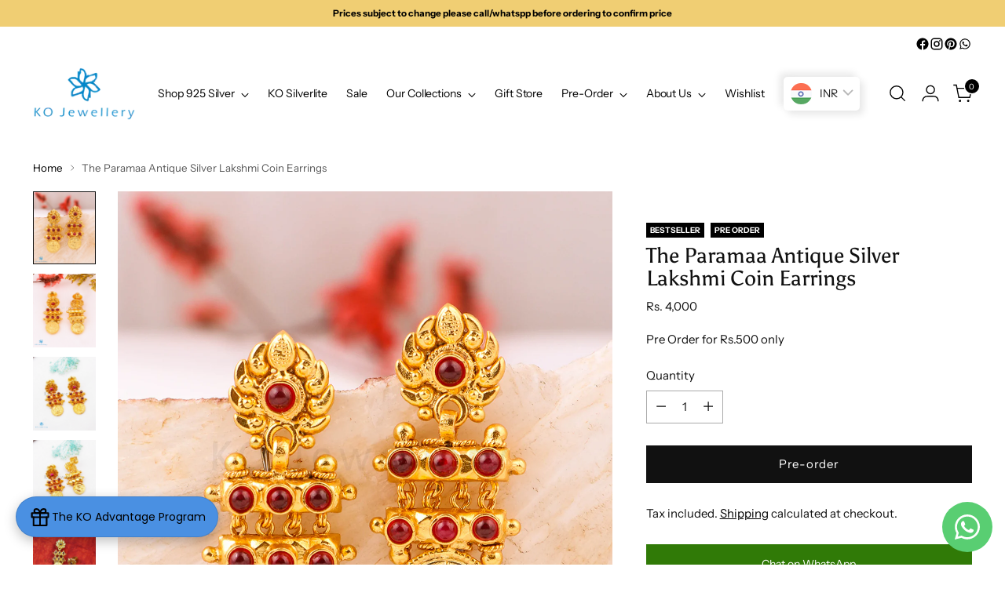

--- FILE ---
content_type: text/html; charset=utf-8
request_url: https://thekojewelleryshop.com/products/the-paramaa-antique-silver-lakshmi-coin-earrings
body_size: 65310
content:
<!doctype html>

<!--
  ___                 ___           ___           ___
       /  /\                     /__/\         /  /\         /  /\
      /  /:/_                    \  \:\       /  /:/        /  /::\
     /  /:/ /\  ___     ___       \  \:\     /  /:/        /  /:/\:\
    /  /:/ /:/ /__/\   /  /\  ___  \  \:\   /  /:/  ___   /  /:/  \:\
   /__/:/ /:/  \  \:\ /  /:/ /__/\  \__\:\ /__/:/  /  /\ /__/:/ \__\:\
   \  \:\/:/    \  \:\  /:/  \  \:\ /  /:/ \  \:\ /  /:/ \  \:\ /  /:/
    \  \::/      \  \:\/:/    \  \:\  /:/   \  \:\  /:/   \  \:\  /:/
     \  \:\       \  \::/      \  \:\/:/     \  \:\/:/     \  \:\/:/
      \  \:\       \__\/        \  \::/       \  \::/       \  \::/
       \__\/                     \__\/         \__\/         \__\/

  --------------------------------------------------------------------
  #  Stiletto v3.2.2
  #  Documentation: https://help.fluorescent.co/v/stiletto
  #  Purchase: https://themes.shopify.com/themes/stiletto/
  #  A product by Fluorescent: https://fluorescent.co/
  --------------------------------------------------------------------
-->

<html class="no-js" lang="en" style="--announcement-height: 1px;">
  <head>
    <!-- Gokwik theme code start -->
  <link rel="dns-prefetch" href="https://pdp.gokwik.co/">
  <link rel="dns-prefetch" href="https://api.gokwik.co">
    


  <script>
    window.gaTag = {ga4: "G-Y59554ZH43"}
    window.merchantInfo  = {
            mid: "19g6jm1j0gq6f",
            environment: "production",
            type: "merchantInfo",
      		storeId: "1293622",
      		fbpixel: "1011389453913294",
          }
    var productFormSelector = '';
    var cart = {"note":null,"attributes":{},"original_total_price":0,"total_price":0,"total_discount":0,"total_weight":0.0,"item_count":0,"items":[],"requires_shipping":false,"currency":"INR","items_subtotal_price":0,"cart_level_discount_applications":[],"checkout_charge_amount":0}
    var templateName = 'product'
  </script>

  <script src="https://pdp.gokwik.co/merchant-integration/build/merchant.integration.js?v4" defer></script>

  <script>
    if ('$' && '$' !== 'undefined') {
        const script = document.createElement('script');
        script.src = "https://www.googletagmanager.com/gtag/js?id="+ window.gaTag.ga4;
        script.defer = true;
        document.head.appendChild(script);
        window.dataLayer = window.dataLayer || [];
        function gtag(){dataLayer.push(arguments);}
        gtag('js', new Date());
        gtag('config', window.gaTag.ga4 ,{ 'groups': 'GA4','debug_mode':true });
    }
  </script>


  <script>
  const getCountryData = async(element) =>{
  const getCountry = await fetch("/browsing_context_suggestions.json");
  const response = await getCountry.json();
  const res = response?.detected_values?.country_name;
    let css= ""
  if(res === 'India'){
     css = `
  .shopifycheckoutbtn{display:none !important;}
  `
  }else{
      css = `
  .gokwik-checkout{display:none !important;}
  #gokwik-buy-now{display:none !important;}
  `
  }
    const styleElement = document.createElement("style");
styleElement.textContent = css;
    document.head.appendChild(styleElement);
}
  document.addEventListener("DOMContentLoaded", getCountryData);
</script>


  <script>
    window.addEventListener('gokwikLoaded', e => {
    var buyNowButton = document.getElementById('gokwik-buy-now');
if (buyNowButton) {
    buyNowButton.disabled = false;
    buyNowButton.classList.remove('disabled');
}
      var gokwikCheckoutButtons = document.querySelectorAll('.gokwik-checkout button');
gokwikCheckoutButtons.forEach(function(button) {
    button.disabled = false;
    button.classList.remove('disabled');
});
    //Do Not Touch This Line
    let clicked = false;
    let gokwikAdsID = "";
    const gokwikCheckoutEnable = (arrayOfElement) => {
      if (arrayOfElement.length === 0) return null;
      if (arrayOfElement.length > 1) {
        arrayOfElement.forEach(data => {
          if (data) {
            let targetElement = document.querySelectorAll(data);
            if (targetElement.length >= 1) {
              targetElement.forEach(element => {
                
                element.addEventListener("click", () => {
                  if (!clicked && gokwikAdsID) {
                    clicked = true;
                    gtag('event', 'conversion', {
                      'send_to': gokwikAdsID.toString().trim(),
                      'value': 0.0,
                      'currency': '',
                      'transaction_id': ''
                    });
                  }
                });
              });
            }
          }
        });
      }
    };
    gokwikCheckoutEnable(["#gokwik-buy-now",".gokwik-checkout button"])
    gokwikSdk.on('modal_closed', ()=>{
        clicked = false;
    })

    const targetElement = document.querySelector("body");
      function debounce(func, delay) {
        let timeoutId;
        return function () {
          const context = this;
          const args = arguments;
          clearTimeout(timeoutId);
          timeoutId = setTimeout(function () {
            func.apply(context, args);
          }, delay);
        };
      }

      const observer = new MutationObserver(() => {
     const addToCartButton = document.querySelector("button[name='add']");
const gokwikBuyNowButton = document.getElementById('gokwik-buy-now');

if (addToCartButton && addToCartButton.disabled) {
    gokwikBuyNowButton?.setAttribute('disabled', 'disabled');
} else {
    gokwikBuyNowButton?.removeAttribute('disabled');
}
        debouncedMyTimer();
      });

      const debouncedMyTimer = debounce(() => {
        observer.disconnect();
        //Do Not Touch this function
    
        gokwikCheckoutEnable(["#gokwik-buy-now",".gokwik-checkout button"])
        var gokwikCheckoutButtons = document.querySelectorAll('.gokwik-checkout button');
gokwikCheckoutButtons.forEach(function(button) {
    button.disabled = false;
    button.classList.remove('disabled');
});
        observer.observe(targetElement, { childList: true, subtree: true });
      }, 700);

      const config = { childList: true, subtree: true };
      observer.observe(targetElement, config);
    });
  </script>



<style>
  
  .gokwik-checkout {
    width: 100%;
    display: flex;
    justify-content: center;
    flex-direction: column;
    align-items: end;
    margin-bottom: 10px;
  }
  .gokwik-checkout button {
    max-width:100%;
    width: 100%;
    border: none;
    display: flex;
    justify-content: center;
    align-items: center;
    background: #111111;
    position: relative;
    cursor: pointer;
    border-radius: 0px;
    height:48px;
    font-family: inherit;
  }
  #gokwik-buy-now.disabled, .gokwik-disabled{
    opacity:0.5;
    cursor: not-allowed;
    }
    .gokwik-checkout button:focus {
    outline: none;
  }
  .gokwik-checkout button > span {
    display: flex;
  }
  .gokwik-checkout button > span.btn-text {
    display: flex;
    flex-direction: column;
    color: #ffffff;
    align-items: center;
  }
  .gokwik-checkout button > span.btn-text > span:last-child {
  	padding-top: 2px;
      font-size: 10px;
    line-height:10px;
    font-weight:400;
  }
  .gokwik-checkout button > span.btn-text > span:first-child {
     font-size: 14.5845px;
    letter-spacing:0.05em;
    line-height:14px;
  }
  .gokwik-checkout button > span.pay-opt-icon img:first-child {
    margin-right: 10px;
    margin-left: 10px;
  }
  /*   Additional */
  .gokwik-checkout button.disabled{
    opacity:0.5;
    cursor: not-allowed;
    }
  .gokwik-checkout button.disabled .addloadr#btn-loader{
     display: flex!important;
  }
    #gokwik-buy-now.disabled .addloadr#btn-loader{
     display: flex!important;
  }
      #gokwik-buy-now:disabled{
     cursor: not-allowed;
  }

/*-----------------------------------------------------------------------------  */
    @media (max-width:540px){
      #gokwik-buy-now{
        font-size:13.7735px!important;
      }
    }
/*-----------------------------------------------------------------------------  */
    

  

  
   #gokwik-buy-now {
     background: #111111;
     width: 100%;
     color: #FFFFFF;
     cursor: pointer;
     line-height: 1;
     border: none;
      font-size: 14.5845px;
    letter-spacing:0.05em;
    line-height:14px;
      margin-top: 10px;
     position:relative;
      height:48px;
    font-family: inherit;
text-transform: capitalize;
   }


  
  /* Loader CSS */
    #btn-loader{
      display: none;
      position: absolute;
      top: 0;
      bottom: 0;
      left: 0;
      right: 0;
      justify-content: center;
      align-items: center;
      background:#111111;
      border-radius:0px;

    }

  .cir-loader,
  .cir-loader:after {
    border-radius: 50%;
    width: 35px;
    height: 35px;
  }
  .cir-loader {
    margin: 6px auto;
    font-size: 10px;
    position: relative;
    text-indent: -9999em;
    border-top: 0.5em solid rgba(255, 255, 255, 0.2);
    border-right: 0.5em solid rgba(255, 255, 255, 0.2);
    border-bottom: 0.5em solid rgba(255, 255, 255, 0.2);
    border-left: 0.5em solid #ffffff;
    -webkit-transform: translateZ(0);
    -ms-transform: translateZ(0);
    transform: translateZ(0);
    -webkit-animation: load8 1.1s infinite linear;
    animation: load8 1.1s infinite linear;
  }
  @-webkit-keyframes load8 {
    0% {
      -webkit-transform: rotate(0deg);
      transform: rotate(0deg);
    }
    100% {
      -webkit-transform: rotate(360deg);
      transform: rotate(360deg);
    }
  }
  @keyframes load8 {
    0% {
      -webkit-transform: rotate(0deg);
      transform: rotate(0deg);
    }
    100% {
      -webkit-transform: rotate(360deg);
      transform: rotate(360deg);
    }
  }
</style>
 <!-- Gokwik theme code End -->


    
    <meta charset="UTF-8">
    <meta http-equiv="X-UA-Compatible" content="IE=edge,chrome=1">
    <meta name="viewport" content="width=device-width,initial-scale=1">
    






<link rel="preconnect" href="https://cdn.shopify.com" crossorigin><link rel="shortcut icon" href="//thekojewelleryshop.com/cdn/shop/files/ko_logo_-_Edited.png?crop=center&height=32&v=1614293193&width=32" type="image/png">





  
  
  
  
  





<meta name="twitter:image:width" content="480">
<meta name="twitter:image:height" content="480">


    <script>
  console.log('Stiletto v3.2.2 by Fluorescent');

  document.documentElement.className = document.documentElement.className.replace('no-js', '');
  if (window.matchMedia(`(prefers-reduced-motion: reduce)`) === true || window.matchMedia(`(prefers-reduced-motion: reduce)`).matches === true) {
    document.documentElement.classList.add('prefers-reduced-motion');
  } else {
    document.documentElement.classList.add('do-anim');
  }

  window.theme = {
    version: 'v3.2.2',
    themeName: 'Stiletto',
    moneyFormat: "\u003cspan class=money\u003e\u003cspan class='money'\u003eRs. {{amount_no_decimals}}\u003c\/span\u003e\u003c\/span\u003e",
    strings: {
      name: "KO Jewellery",
      accessibility: {
        play_video: "Play",
        pause_video: "Pause",
        range_lower: "Lower",
        range_upper: "Upper"
      },
      product: {
        no_shipping_rates: "Shipping rate unavailable",
        country_placeholder: "Country\/Region",
        review: "Write a review"
      },
      products: {
        product: {
          unavailable: "Unavailable",
          unitPrice: "Unit price",
          unitPriceSeparator: "per",
          sku: "SKU"
        }
      },
      cart: {
        editCartNote: "Edit order notes",
        addCartNote: "Add order notes",
        quantityError: "You have the maximum number of this product in your cart"
      },
      pagination: {
        viewing: "You’re viewing {{ of }} of {{ total }}",
        products: "products",
        results: "results"
      }
    },
    routes: {
      root: "/",
      cart: {
        base: "/cart",
        add: "/cart/add",
        change: "/cart/change",
        update: "/cart/update",
        clear: "/cart/clear",
        // Manual routes until Shopify adds support
        shipping: "/cart/shipping_rates",
      },
      // Manual routes until Shopify adds support
      products: "/products",
      productRecommendations: "/recommendations/products",
      predictive_search_url: '/search/suggest',
    },
    icons: {
      chevron: "\u003cspan class=\"icon icon-new icon-chevron \"\u003e\n  \u003csvg viewBox=\"0 0 24 24\" fill=\"none\" xmlns=\"http:\/\/www.w3.org\/2000\/svg\"\u003e\u003cpath d=\"M1.875 7.438 12 17.563 22.125 7.438\" stroke=\"currentColor\" stroke-width=\"2\"\/\u003e\u003c\/svg\u003e\n\u003c\/span\u003e\n",
      close: "\u003cspan class=\"icon icon-new icon-close \"\u003e\n  \u003csvg viewBox=\"0 0 24 24\" fill=\"none\" xmlns=\"http:\/\/www.w3.org\/2000\/svg\"\u003e\u003cpath d=\"M2.66 1.34 2 .68.68 2l.66.66 1.32-1.32zm18.68 21.32.66.66L23.32 22l-.66-.66-1.32 1.32zm1.32-20 .66-.66L22 .68l-.66.66 1.32 1.32zM1.34 21.34.68 22 2 23.32l.66-.66-1.32-1.32zm0-18.68 10 10 1.32-1.32-10-10-1.32 1.32zm11.32 10 10-10-1.32-1.32-10 10 1.32 1.32zm-1.32-1.32-10 10 1.32 1.32 10-10-1.32-1.32zm0 1.32 10 10 1.32-1.32-10-10-1.32 1.32z\" fill=\"currentColor\"\/\u003e\u003c\/svg\u003e\n\u003c\/span\u003e\n",
      zoom: "\u003cspan class=\"icon icon-new icon-zoom \"\u003e\n  \u003csvg viewBox=\"0 0 24 24\" fill=\"none\" xmlns=\"http:\/\/www.w3.org\/2000\/svg\"\u003e\u003cpath d=\"M10.3,19.71c5.21,0,9.44-4.23,9.44-9.44S15.51,.83,10.3,.83,.86,5.05,.86,10.27s4.23,9.44,9.44,9.44Z\" fill=\"none\" stroke=\"currentColor\" stroke-linecap=\"round\" stroke-miterlimit=\"10\" stroke-width=\"1.63\"\/\u003e\n          \u003cpath d=\"M5.05,10.27H15.54\" fill=\"none\" stroke=\"currentColor\" stroke-miterlimit=\"10\" stroke-width=\"1.63\"\/\u003e\n          \u003cpath class=\"cross-up\" d=\"M10.3,5.02V15.51\" fill=\"none\" stroke=\"currentColor\" stroke-miterlimit=\"10\" stroke-width=\"1.63\"\/\u003e\n          \u003cpath d=\"M16.92,16.9l6.49,6.49\" fill=\"none\" stroke=\"currentColor\" stroke-miterlimit=\"10\" stroke-width=\"1.63\"\/\u003e\u003c\/svg\u003e\n\u003c\/span\u003e\n"
    },
    coreData: {
      n: "Stiletto",
      v: "v3.2.2",
    }
  }

  window.theme.searchableFields = "product_type,title,variants.title,vendor";

  
</script>

    <style>
  @font-face {
  font-family: Halant;
  font-weight: 400;
  font-style: normal;
  font-display: swap;
  src: url("//thekojewelleryshop.com/cdn/fonts/halant/halant_n4.7a3ca1dd5e401bca6e0e60419988fc6cfb4396fb.woff2") format("woff2"),
       url("//thekojewelleryshop.com/cdn/fonts/halant/halant_n4.38c179b4994871894f8956587b45f527a9326a7a.woff") format("woff");
}

  @font-face {
  font-family: Asul;
  font-weight: 400;
  font-style: normal;
  font-display: swap;
  src: url("//thekojewelleryshop.com/cdn/fonts/asul/asul_n4.814c5323104eaec8052c156ea81d27e4cc2ecc89.woff2") format("woff2"),
       url("//thekojewelleryshop.com/cdn/fonts/asul/asul_n4.fad4580d0c2a0762bf2eec95df0ca1bba03e7345.woff") format("woff");
}

  
  @font-face {
  font-family: "Instrument Sans";
  font-weight: 400;
  font-style: normal;
  font-display: swap;
  src: url("//thekojewelleryshop.com/cdn/fonts/instrument_sans/instrumentsans_n4.db86542ae5e1596dbdb28c279ae6c2086c4c5bfa.woff2") format("woff2"),
       url("//thekojewelleryshop.com/cdn/fonts/instrument_sans/instrumentsans_n4.510f1b081e58d08c30978f465518799851ef6d8b.woff") format("woff");
}

  @font-face {
  font-family: "Instrument Sans";
  font-weight: 700;
  font-style: normal;
  font-display: swap;
  src: url("//thekojewelleryshop.com/cdn/fonts/instrument_sans/instrumentsans_n7.e4ad9032e203f9a0977786c356573ced65a7419a.woff2") format("woff2"),
       url("//thekojewelleryshop.com/cdn/fonts/instrument_sans/instrumentsans_n7.b9e40f166fb7639074ba34738101a9d2990bb41a.woff") format("woff");
}

  @font-face {
  font-family: "Instrument Sans";
  font-weight: 400;
  font-style: italic;
  font-display: swap;
  src: url("//thekojewelleryshop.com/cdn/fonts/instrument_sans/instrumentsans_i4.028d3c3cd8d085648c808ceb20cd2fd1eb3560e5.woff2") format("woff2"),
       url("//thekojewelleryshop.com/cdn/fonts/instrument_sans/instrumentsans_i4.7e90d82df8dee29a99237cd19cc529d2206706a2.woff") format("woff");
}

  @font-face {
  font-family: "Instrument Sans";
  font-weight: 700;
  font-style: italic;
  font-display: swap;
  src: url("//thekojewelleryshop.com/cdn/fonts/instrument_sans/instrumentsans_i7.d6063bb5d8f9cbf96eace9e8801697c54f363c6a.woff2") format("woff2"),
       url("//thekojewelleryshop.com/cdn/fonts/instrument_sans/instrumentsans_i7.ce33afe63f8198a3ac4261b826b560103542cd36.woff") format("woff");
}


  :root {
    --color-text: #111111;
    --color-text-8-percent: rgba(17, 17, 17, 0.08);  
    --color-text-alpha: rgba(17, 17, 17, 0.35);
    --color-text-meta: rgba(17, 17, 17, 0.6);
    --color-text-link: #000000;
    --color-text-error: #D02F2E;
    --color-text-success: #478947;

    --color-background: #ffffff;
    --color-background-semi-transparent-80: rgba(255, 255, 255, 0.8);
    --color-background-semi-transparent-90: rgba(255, 255, 255, 0.9);

    --color-background-transparent: rgba(255, 255, 255, 0);
    --color-border: #aaaaaa;
    --color-border-meta: rgba(170, 170, 170, 0.6);
    --color-overlay: rgba(0, 0, 0, 0.7);

    --color-background-meta: #f5f5f5;
    --color-background-meta-alpha: rgba(245, 245, 245, 0.6);
    --color-background-darker-meta: #e8e8e8;
    --color-background-darker-meta-alpha: rgba(232, 232, 232, 0.6);
    --color-background-placeholder: #e8e8e8;
    --color-background-placeholder-lighter: #f0f0f0;
    --color-foreground-placeholder: rgba(17, 17, 17, 0.4);

    --color-border-input: #aaaaaa;
    --color-border-input-alpha: rgba(170, 170, 170, 0.25);
    --color-text-input: #111111;
    --color-text-input-alpha: rgba(17, 17, 17, 0.04);

    --color-text-button: #ffffff;

    --color-background-button: #111111;
    --color-background-button-alpha: rgba(17, 17, 17, 0.6);
    --color-background-outline-button-alpha: rgba(17, 17, 17, 0.1);
    --color-background-button-hover: #444444;

    --color-icon: rgba(17, 17, 17, 0.4);
    --color-icon-darker: rgba(17, 17, 17, 0.6);

    --color-text-sale-badge: #C31818;
    --color-background-sold-badge: #414141;
    --color-text-sold-badge: #ffffff;

    --color-text-header: #000000;
    --color-text-header-half-transparent: rgba(0, 0, 0, 0.5);

    --color-background-header: #ffffff;
    --color-background-header-transparent: rgba(255, 255, 255, 0);
    --color-icon-header: #000000;
    --color-shadow-header: rgba(0, 0, 0, 0.15);

    --color-background-footer: #000000;
    --color-text-footer: #ffffff;
    --color-text-footer-subdued: rgba(255, 255, 255, 0.7);

    --color-products-sale-price: #C31818;
    --color-products-rating-star: #000000;

    --color-products-stock-good: #3C9342;
    --color-products-stock-medium: #A77A06;
    --color-products-stock-bad: #A70100;
    --color-products-stock-bad: #A70100;

    --font-logo: Halant, serif;
    --font-logo-weight: 400;
    --font-logo-style: normal;
    --logo-text-transform: none;
    --logo-letter-spacing: 0.0em;

    --font-heading: Asul, serif;
    --font-heading-weight: 400;
    --font-heading-style: normal;
    --font-heading-text-transform: none;
    --font-heading-base-letter-spacing: 0.0em;
    --font-heading-base-size: 36px;

    --font-body: "Instrument Sans", sans-serif;
    --font-body-weight: 400;
    --font-body-style: normal;
    --font-body-italic: italic;
    --font-body-bold-weight: 700;
    --font-body-base-letter-spacing: 0.0em;
    --font-body-base-size: 15px;

    /* Typography */
    --line-height-heading: 1.1;
    --line-height-subheading: 1.33;
    --line-height-body: 1.5;

    --logo-font-size: 
clamp(1.3125rem, 1.0794198895027625rem + 0.9944751381215469vw, 1.875rem)
;

    --font-size-navigation-base: 14px;
    --font-navigation-base-letter-spacing: -0.005em;
    --font-navigation-base-text-transform: none;

    --font-size-heading-display-1: 
clamp(2.7rem, 2.420303867403315rem + 1.1933701657458562vw, 3.375rem)
;
    --font-size-heading-display-2: 
clamp(2.3994rem, 2.150843370165746rem + 1.0605082872928175vw, 2.99925rem)
;
    --font-size-heading-display-3: 
clamp(2.09988rem, 1.8823509944751382rem + 0.9281237569060774vw, 2.62485rem)
;
    --font-size-heading-1-base: 
clamp(1.8rem, 1.6135359116022099rem + 0.7955801104972376vw, 2.25rem)
;
    --font-size-heading-2-base: 
clamp(1.575rem, 1.4118439226519337rem + 0.6961325966850829vw, 1.96875rem)
;
    --font-size-heading-3-base: 
clamp(1.35rem, 1.2101519337016575rem + 0.5966850828729281vw, 1.6875rem)
;
    --font-size-heading-4-base: 
clamp(1.0494rem, 0.9406914364640884rem + 0.4638232044198895vw, 1.31175rem)
;
    --font-size-heading-5-base: 
clamp(0.9rem, 0.8067679558011049rem + 0.3977900552486188vw, 1.125rem)
;
    --font-size-heading-6-base: 
clamp(0.7488rem, 0.6712309392265193rem + 0.33096132596685085vw, 0.936rem)
;
    --font-size-body-400: 
clamp(1.4056875rem, 1.3409689226519337rem + 0.2761325966850829vw, 1.561875rem)
;
    --font-size-body-350: 
clamp(1.31203125rem, 1.2516246546961327rem + 0.2577348066298342vw, 1.4578125rem)
;
    --font-size-body-300: 
clamp(1.218375rem, 1.1622803867403315rem + 0.23933701657458564vw, 1.35375rem)
;
    --font-size-body-250: 
clamp(1.12471875rem, 1.0729361187845303rem + 0.220939226519337vw, 1.2496875rem)
;
    --font-size-body-200: 
clamp(1.0310625rem, 0.9835918508287292rem + 0.2025414364640884vw, 1.145625rem)
;
    --font-size-body-150: 
clamp(0.93740625rem, 0.8942475828729282rem + 0.1841436464088398vw, 1.0415625rem)
;
    --font-size-body-100: 
clamp(0.84375rem, 0.8049033149171271rem + 0.16574585635359115vw, 0.9375rem)
;
    --font-size-body-75: 
clamp(0.74925rem, 0.7147541436464089rem + 0.14718232044198895vw, 0.8325rem)
;
    --font-size-body-60: 
clamp(0.69373125rem, 0.6617915055248619rem + 0.13627624309392267vw, 0.7708125rem)
;
    --font-size-body-50: 
clamp(0.65559375rem, 0.6254098756906077rem + 0.12878453038674034vw, 0.7284375rem)
;
    --font-size-body-25: 
clamp(0.6091875rem, 0.5811401933701658rem + 0.11966850828729282vw, 0.676875rem)
;
    --font-size-body-20: 
clamp(0.5619375rem, 0.5360656077348066rem + 0.11038674033149172vw, 0.624375rem)
;

    /* Buttons */
    
      --button-padding-multiplier: 0.7;
      --font-size-button: var(--font-size-body-100);
      --font-size-button-x-small: var(--font-size-body-50);
    

    --font-button-text-transform: none;
    --button-letter-spacing: 0.05em;
    --line-height-button: 1.45;

    /* Product badges */
    
      --font-size-product-badge: var(--font-size-body-20);
    

    --font-product-badge-text-transform: uppercase;

    /* Product listing titles */
    
      --font-size-listing-title: var(--font-size-body-100);
    

    --font-product-listing-title-text-transform: none;
    --font-product-listing-title-base-letter-spacing: 0.05em;

    /* Shopify pay specific */
    --payment-terms-background-color: #f5f5f5;
  }

  @supports not (font-size: clamp(10px, 3.3vw, 20px)) {
    :root {
      --logo-font-size: 
1.59375rem
;
      --font-size-heading-display-1: 
3.0375rem
;
      --font-size-heading-display-2: 
2.699325rem
;
      --font-size-heading-display-3: 
2.362365rem
;
      --font-size-heading-1-base: 
2.025rem
;
      --font-size-heading-2-base: 
1.771875rem
;
      --font-size-heading-3-base: 
1.51875rem
;
      --font-size-heading-4-base: 
1.180575rem
;
      --font-size-heading-5-base: 
1.0125rem
;
      --font-size-heading-6-base: 
0.8424rem
;
      --font-size-body-400: 
1.48378125rem
;
      --font-size-body-350: 
1.384921875rem
;
      --font-size-body-300: 
1.2860625rem
;
      --font-size-body-250: 
1.187203125rem
;
      --font-size-body-200: 
1.08834375rem
;
      --font-size-body-150: 
0.989484375rem
;
      --font-size-body-100: 
0.890625rem
;
      --font-size-body-75: 
0.790875rem
;
      --font-size-body-60: 
0.732271875rem
;
      --font-size-body-50: 
0.692015625rem
;
      --font-size-body-25: 
0.64303125rem
;
      --font-size-body-20: 
0.59315625rem
;
    }
  }.product-badge[data-handle="ships-fast"]{
        color: #ffffff;
      }
    
.product-badge[data-handle="bestseller"]{
        color: #ffffff;
      }
    
.product-badge[data-handle="pre-order"]{
        color: #ffffff;
      }
    
.product-badge[data-handle="just-dropped"]{
        color: #ffffff;
      }
    
</style>

<script>
  flu = window.flu || {};
  flu.chunks = {
    photoswipe: "//thekojewelleryshop.com/cdn/shop/t/90/assets/photoswipe-chunk.js?v=18659099751219271031745488999",
    swiper: "//thekojewelleryshop.com/cdn/shop/t/90/assets/swiper-chunk.js?v=73725226959832986321745488999",
    nouislider: "//thekojewelleryshop.com/cdn/shop/t/90/assets/nouislider-chunk.js?v=131351027671466727271745488999",
    polyfillInert: "//thekojewelleryshop.com/cdn/shop/t/90/assets/polyfill-inert-chunk.js?v=9775187524458939151745488999",
    polyfillResizeObserver: "//thekojewelleryshop.com/cdn/shop/t/90/assets/polyfill-resize-observer-chunk.js?v=49253094118087005231745488999",
  };
</script>





  <script type="module" src="//thekojewelleryshop.com/cdn/shop/t/90/assets/theme.min.js?v=28243891958614241121745488999"></script>










<meta name="viewport" content="width=device-width,initial-scale=1">
<script defer>
  var defineVH = function () {
    document.documentElement.style.setProperty('--vh', window.innerHeight * 0.01 + 'px');
  };
  window.addEventListener('resize', defineVH);
  window.addEventListener('orientationchange', defineVH);
  defineVH();
</script>

<link href="//thekojewelleryshop.com/cdn/shop/t/90/assets/theme.css?v=7060046268902804531745488999" rel="stylesheet" type="text/css" media="all" />


<script>window.performance && window.performance.mark && window.performance.mark('shopify.content_for_header.start');</script><meta id="shopify-digital-wallet" name="shopify-digital-wallet" content="/1293622/digital_wallets/dialog">
<link rel="alternate" type="application/json+oembed" href="https://thekojewelleryshop.com/products/the-paramaa-antique-silver-lakshmi-coin-earrings.oembed">
<script async="async" src="/checkouts/internal/preloads.js?locale=en-IN"></script>
<script id="shopify-features" type="application/json">{"accessToken":"8c3374c221341c6a6277f3b5674ddb72","betas":["rich-media-storefront-analytics"],"domain":"thekojewelleryshop.com","predictiveSearch":true,"shopId":1293622,"locale":"en"}</script>
<script>var Shopify = Shopify || {};
Shopify.shop = "thekojewelleryshop.myshopify.com";
Shopify.locale = "en";
Shopify.currency = {"active":"INR","rate":"1.0"};
Shopify.country = "IN";
Shopify.theme = {"name":"Live Theme","id":150401188052,"schema_name":"Stiletto","schema_version":"3.2.2","theme_store_id":1621,"role":"main"};
Shopify.theme.handle = "null";
Shopify.theme.style = {"id":null,"handle":null};
Shopify.cdnHost = "thekojewelleryshop.com/cdn";
Shopify.routes = Shopify.routes || {};
Shopify.routes.root = "/";</script>
<script type="module">!function(o){(o.Shopify=o.Shopify||{}).modules=!0}(window);</script>
<script>!function(o){function n(){var o=[];function n(){o.push(Array.prototype.slice.apply(arguments))}return n.q=o,n}var t=o.Shopify=o.Shopify||{};t.loadFeatures=n(),t.autoloadFeatures=n()}(window);</script>
<script id="shop-js-analytics" type="application/json">{"pageType":"product"}</script>
<script defer="defer" async type="module" src="//thekojewelleryshop.com/cdn/shopifycloud/shop-js/modules/v2/client.init-shop-cart-sync_BT-GjEfc.en.esm.js"></script>
<script defer="defer" async type="module" src="//thekojewelleryshop.com/cdn/shopifycloud/shop-js/modules/v2/chunk.common_D58fp_Oc.esm.js"></script>
<script defer="defer" async type="module" src="//thekojewelleryshop.com/cdn/shopifycloud/shop-js/modules/v2/chunk.modal_xMitdFEc.esm.js"></script>
<script type="module">
  await import("//thekojewelleryshop.com/cdn/shopifycloud/shop-js/modules/v2/client.init-shop-cart-sync_BT-GjEfc.en.esm.js");
await import("//thekojewelleryshop.com/cdn/shopifycloud/shop-js/modules/v2/chunk.common_D58fp_Oc.esm.js");
await import("//thekojewelleryshop.com/cdn/shopifycloud/shop-js/modules/v2/chunk.modal_xMitdFEc.esm.js");

  window.Shopify.SignInWithShop?.initShopCartSync?.({"fedCMEnabled":true,"windoidEnabled":true});

</script>
<script>(function() {
  var isLoaded = false;
  function asyncLoad() {
    if (isLoaded) return;
    isLoaded = true;
    var urls = ["https:\/\/api.interakt.ai\/v1\/app\/shopify\/widget\/?org_id=715751af-86a4-489b-b7be-3f1b1569e3f9\u0026widget-token=6bAx6D00mv0hlKww4Ww1O3lnM5eFTGp0\u0026shop=thekojewelleryshop.myshopify.com","https:\/\/cdn.shopify.com\/s\/files\/1\/0129\/3622\/t\/90\/assets\/yoast-active-script.js?v=1745488999\u0026shop=thekojewelleryshop.myshopify.com","https:\/\/cdn.shopify.com\/s\/files\/1\/0129\/3622\/t\/90\/assets\/yoast-active-script.js?v=1745488999\u0026shop=thekojewelleryshop.myshopify.com"];
    for (var i = 0; i < urls.length; i++) {
      var s = document.createElement('script');
      s.type = 'text/javascript';
      s.async = true;
      s.src = urls[i];
      var x = document.getElementsByTagName('script')[0];
      x.parentNode.insertBefore(s, x);
    }
  };
  if(window.attachEvent) {
    window.attachEvent('onload', asyncLoad);
  } else {
    window.addEventListener('load', asyncLoad, false);
  }
})();</script>
<script id="__st">var __st={"a":1293622,"offset":19800,"reqid":"9a6bee46-912c-43ae-93a0-92e3f45947dd-1769194393","pageurl":"thekojewelleryshop.com\/products\/the-paramaa-antique-silver-lakshmi-coin-earrings","u":"42657e994e14","p":"product","rtyp":"product","rid":2404383424617};</script>
<script>window.ShopifyPaypalV4VisibilityTracking = true;</script>
<script id="captcha-bootstrap">!function(){'use strict';const t='contact',e='account',n='new_comment',o=[[t,t],['blogs',n],['comments',n],[t,'customer']],c=[[e,'customer_login'],[e,'guest_login'],[e,'recover_customer_password'],[e,'create_customer']],r=t=>t.map((([t,e])=>`form[action*='/${t}']:not([data-nocaptcha='true']) input[name='form_type'][value='${e}']`)).join(','),a=t=>()=>t?[...document.querySelectorAll(t)].map((t=>t.form)):[];function s(){const t=[...o],e=r(t);return a(e)}const i='password',u='form_key',d=['recaptcha-v3-token','g-recaptcha-response','h-captcha-response',i],f=()=>{try{return window.sessionStorage}catch{return}},m='__shopify_v',_=t=>t.elements[u];function p(t,e,n=!1){try{const o=window.sessionStorage,c=JSON.parse(o.getItem(e)),{data:r}=function(t){const{data:e,action:n}=t;return t[m]||n?{data:e,action:n}:{data:t,action:n}}(c);for(const[e,n]of Object.entries(r))t.elements[e]&&(t.elements[e].value=n);n&&o.removeItem(e)}catch(o){console.error('form repopulation failed',{error:o})}}const l='form_type',E='cptcha';function T(t){t.dataset[E]=!0}const w=window,h=w.document,L='Shopify',v='ce_forms',y='captcha';let A=!1;((t,e)=>{const n=(g='f06e6c50-85a8-45c8-87d0-21a2b65856fe',I='https://cdn.shopify.com/shopifycloud/storefront-forms-hcaptcha/ce_storefront_forms_captcha_hcaptcha.v1.5.2.iife.js',D={infoText:'Protected by hCaptcha',privacyText:'Privacy',termsText:'Terms'},(t,e,n)=>{const o=w[L][v],c=o.bindForm;if(c)return c(t,g,e,D).then(n);var r;o.q.push([[t,g,e,D],n]),r=I,A||(h.body.append(Object.assign(h.createElement('script'),{id:'captcha-provider',async:!0,src:r})),A=!0)});var g,I,D;w[L]=w[L]||{},w[L][v]=w[L][v]||{},w[L][v].q=[],w[L][y]=w[L][y]||{},w[L][y].protect=function(t,e){n(t,void 0,e),T(t)},Object.freeze(w[L][y]),function(t,e,n,w,h,L){const[v,y,A,g]=function(t,e,n){const i=e?o:[],u=t?c:[],d=[...i,...u],f=r(d),m=r(i),_=r(d.filter((([t,e])=>n.includes(e))));return[a(f),a(m),a(_),s()]}(w,h,L),I=t=>{const e=t.target;return e instanceof HTMLFormElement?e:e&&e.form},D=t=>v().includes(t);t.addEventListener('submit',(t=>{const e=I(t);if(!e)return;const n=D(e)&&!e.dataset.hcaptchaBound&&!e.dataset.recaptchaBound,o=_(e),c=g().includes(e)&&(!o||!o.value);(n||c)&&t.preventDefault(),c&&!n&&(function(t){try{if(!f())return;!function(t){const e=f();if(!e)return;const n=_(t);if(!n)return;const o=n.value;o&&e.removeItem(o)}(t);const e=Array.from(Array(32),(()=>Math.random().toString(36)[2])).join('');!function(t,e){_(t)||t.append(Object.assign(document.createElement('input'),{type:'hidden',name:u})),t.elements[u].value=e}(t,e),function(t,e){const n=f();if(!n)return;const o=[...t.querySelectorAll(`input[type='${i}']`)].map((({name:t})=>t)),c=[...d,...o],r={};for(const[a,s]of new FormData(t).entries())c.includes(a)||(r[a]=s);n.setItem(e,JSON.stringify({[m]:1,action:t.action,data:r}))}(t,e)}catch(e){console.error('failed to persist form',e)}}(e),e.submit())}));const S=(t,e)=>{t&&!t.dataset[E]&&(n(t,e.some((e=>e===t))),T(t))};for(const o of['focusin','change'])t.addEventListener(o,(t=>{const e=I(t);D(e)&&S(e,y())}));const B=e.get('form_key'),M=e.get(l),P=B&&M;t.addEventListener('DOMContentLoaded',(()=>{const t=y();if(P)for(const e of t)e.elements[l].value===M&&p(e,B);[...new Set([...A(),...v().filter((t=>'true'===t.dataset.shopifyCaptcha))])].forEach((e=>S(e,t)))}))}(h,new URLSearchParams(w.location.search),n,t,e,['guest_login'])})(!0,!0)}();</script>
<script integrity="sha256-4kQ18oKyAcykRKYeNunJcIwy7WH5gtpwJnB7kiuLZ1E=" data-source-attribution="shopify.loadfeatures" defer="defer" src="//thekojewelleryshop.com/cdn/shopifycloud/storefront/assets/storefront/load_feature-a0a9edcb.js" crossorigin="anonymous"></script>
<script data-source-attribution="shopify.dynamic_checkout.dynamic.init">var Shopify=Shopify||{};Shopify.PaymentButton=Shopify.PaymentButton||{isStorefrontPortableWallets:!0,init:function(){window.Shopify.PaymentButton.init=function(){};var t=document.createElement("script");t.src="https://thekojewelleryshop.com/cdn/shopifycloud/portable-wallets/latest/portable-wallets.en.js",t.type="module",document.head.appendChild(t)}};
</script>
<script data-source-attribution="shopify.dynamic_checkout.buyer_consent">
  function portableWalletsHideBuyerConsent(e){var t=document.getElementById("shopify-buyer-consent"),n=document.getElementById("shopify-subscription-policy-button");t&&n&&(t.classList.add("hidden"),t.setAttribute("aria-hidden","true"),n.removeEventListener("click",e))}function portableWalletsShowBuyerConsent(e){var t=document.getElementById("shopify-buyer-consent"),n=document.getElementById("shopify-subscription-policy-button");t&&n&&(t.classList.remove("hidden"),t.removeAttribute("aria-hidden"),n.addEventListener("click",e))}window.Shopify?.PaymentButton&&(window.Shopify.PaymentButton.hideBuyerConsent=portableWalletsHideBuyerConsent,window.Shopify.PaymentButton.showBuyerConsent=portableWalletsShowBuyerConsent);
</script>
<script data-source-attribution="shopify.dynamic_checkout.cart.bootstrap">document.addEventListener("DOMContentLoaded",(function(){function t(){return document.querySelector("shopify-accelerated-checkout-cart, shopify-accelerated-checkout")}if(t())Shopify.PaymentButton.init();else{new MutationObserver((function(e,n){t()&&(Shopify.PaymentButton.init(),n.disconnect())})).observe(document.body,{childList:!0,subtree:!0})}}));
</script>
<script id='scb4127' type='text/javascript' async='' src='https://thekojewelleryshop.com/cdn/shopifycloud/privacy-banner/storefront-banner.js'></script>
<script>window.performance && window.performance.mark && window.performance.mark('shopify.content_for_header.end');</script>




  <!-- BEGIN app block: shopify://apps/instafeed/blocks/head-block/c447db20-095d-4a10-9725-b5977662c9d5 --><link rel="preconnect" href="https://cdn.nfcube.com/">
<link rel="preconnect" href="https://scontent.cdninstagram.com/">


  <script>
    document.addEventListener('DOMContentLoaded', function () {
      let instafeedScript = document.createElement('script');

      
        instafeedScript.src = 'https://cdn.nfcube.com/instafeed-3f5696e8c7b7a7ae1b481202bbf6a5c4.js';
      

      document.body.appendChild(instafeedScript);
    });
  </script>





<!-- END app block --><!-- BEGIN app block: shopify://apps/yotpo-product-reviews/blocks/settings/eb7dfd7d-db44-4334-bc49-c893b51b36cf -->


  <script type="text/javascript" src="https://cdn-widgetsrepository.yotpo.com/v1/loader/2VmVxl59pw5VCoU7atnliYthmzxcsnl9q78akE09?languageCode=en" async></script>



  
<!-- END app block --><!-- BEGIN app block: shopify://apps/bucks/blocks/app-embed/4f0a9b06-9da4-4a49-b378-2de9d23a3af3 -->
<script>
  window.bucksCC = window.bucksCC || {};
  window.bucksCC.metaConfig = {};
  window.bucksCC.reConvert = function() {};
  "function" != typeof Object.assign && (Object.assign = function(n) {
    if (null == n) 
      throw new TypeError("Cannot convert undefined or null to object");
    



    for (var r = Object(n), t = 1; t < arguments.length; t++) {
      var e = arguments[t];
      if (null != e) 
        for (var o in e) 
          e.hasOwnProperty(o) && (r[o] = e[o])
    }
    return r
  });

const bucks_validateJson = json => {
    let checkedJson;
    try {
        checkedJson = JSON.parse(json);
    } catch (error) { }
    return checkedJson;
};

  const bucks_encodedData = "[base64]";

  const bucks_myshopifyDomain = "thekojewelleryshop.com";

  const decodedURI = atob(bucks_encodedData);
  const bucks_decodedString = decodeURIComponent(decodedURI);


  const bucks_parsedData = bucks_validateJson(bucks_decodedString) || {};
  Object.assign(window.bucksCC.metaConfig, {

    ... bucks_parsedData,
    money_format: "\u003cspan class=money\u003e\u003cspan class='money'\u003eRs. {{amount_no_decimals}}\u003c\/span\u003e\u003c\/span\u003e",
    money_with_currency_format: "\u003cspan class=money\u003e\u003cspan class='money'\u003eRs. {{amount_no_decimals}}\u003c\/span\u003e\u003c\/span\u003e",
    userCurrency: "INR"

  });
  window.bucksCC.reConvert = function() {};
  window.bucksCC.themeAppExtension = true;
  window.bucksCC.metaConfig.multiCurrencies = [];
  window.bucksCC.localization = {};
  
  

  window.bucksCC.localization.availableCountries = ["AF","AX","AL","DZ","AD","AO","AI","AG","AR","AM","AW","AC","AU","AT","AZ","BS","BH","BD","BB","BY","BE","BZ","BJ","BM","BT","BO","BA","BW","BR","IO","VG","BN","BG","BF","BI","KH","CM","CA","CV","BQ","KY","CF","TD","CL","CN","CX","CC","CO","KM","CG","CD","CK","CR","CI","HR","CW","CY","CZ","DK","DJ","DM","DO","EC","EG","SV","GQ","ER","EE","SZ","ET","FK","FO","FJ","FI","FR","GF","PF","TF","GA","GM","GE","DE","GH","GI","GR","GL","GD","GP","GT","GG","GN","GW","GY","HT","HN","HK","HU","IS","IN","ID","IQ","IE","IM","IL","IT","JM","JP","JE","JO","KZ","KE","KI","XK","KW","KG","LA","LV","LB","LS","LR","LY","LI","LT","LU","MO","MG","MW","MY","MV","ML","MT","MQ","MR","MU","YT","MX","MD","MC","MN","ME","MS","MA","MZ","MM","NA","NR","NP","NL","NC","NZ","NI","NE","NG","NU","NF","MK","NO","OM","PK","PS","PA","PG","PY","PE","PH","PN","PL","PT","QA","RE","RO","RU","RW","WS","SM","ST","SA","SN","RS","SC","SL","SG","SX","SK","SI","SB","SO","ZA","GS","KR","SS","ES","LK","BL","SH","KN","LC","MF","PM","VC","SD","SR","SJ","SE","CH","TW","TJ","TZ","TH","TL","TG","TK","TO","TT","TA","TN","TR","TM","TC","TV","UM","UG","UA","AE","GB","US","UY","UZ","VU","VA","VE","VN","WF","EH","YE","ZM","ZW"];
  window.bucksCC.localization.availableLanguages = ["en"];

  
  window.bucksCC.metaConfig.multiCurrencies = "INR".split(',') || '';
  window.bucksCC.metaConfig.cartCurrency = "INR" || '';

  if ((((window || {}).bucksCC || {}).metaConfig || {}).instantLoader) {
    self.fetch || (self.fetch = function(e, n) {
      return n = n || {},
      new Promise(function(t, s) {
        var r = new XMLHttpRequest,
          o = [],
          u = [],
          i = {},
          a = function() {
            return {
              ok: 2 == (r.status / 100 | 0),
              statusText: r.statusText,
              status: r.status,
              url: r.responseURL,
              text: function() {
                return Promise.resolve(r.responseText)
              },
              json: function() {
                return Promise.resolve(JSON.parse(r.responseText))
              },
              blob: function() {
                return Promise.resolve(new Blob([r.response]))
              },
              clone: a,
              headers: {
                keys: function() {
                  return o
                },
                entries: function() {
                  return u
                },
                get: function(e) {
                  return i[e.toLowerCase()]
                },
                has: function(e) {
                  return e.toLowerCase() in i
                }
              }
            }
          };
        for (var c in r.open(n.method || "get", e, !0), r.onload = function() {
          r.getAllResponseHeaders().replace(/^(.*?):[^S\n]*([sS]*?)$/gm, function(e, n, t) {
            o.push(n = n.toLowerCase()),
            u.push([n, t]),
            i[n] = i[n]
              ? i[n] + "," + t
              : t
          }),
          t(a())
        },
        r.onerror = s,
        r.withCredentials = "include" == n.credentials,
        n.headers) 
          r.setRequestHeader(c, n.headers[c]);
        r.send(n.body || null)
      })
    });
    !function() {
      function t(t) {
        const e = document.createElement("style");
        e.innerText = t,
        document.head.appendChild(e)
      }
      function e(t) {
        const e = document.createElement("script");
        e.type = "text/javascript",
        e.text = t,
        document.head.appendChild(e),
        console.log("%cBUCKSCC: Instant Loader Activated ⚡️", "background: #1c64f6; color: #fff; font-size: 12px; font-weight:bold; padding: 5px 10px; border-radius: 3px")
      }
      let n = sessionStorage.getItem("bucksccHash");
      (
        n = n
          ? JSON.parse(n)
          : null
      )
        ? e(n)
        : fetch(`https://${bucks_myshopifyDomain}/apps/buckscc/sdk.min.js`, {mode: "no-cors"}).then(function(t) {
          return t.text()
        }).then(function(t) {
          if ((t || "").length > 100) {
            const o = JSON.stringify(t);
            sessionStorage.setItem("bucksccHash", o),
            n = t,
            e(t)
          }
        })
    }();
  }

  const themeAppExLoadEvent = new Event("BUCKSCC_THEME-APP-EXTENSION_LOADED", { bubbles: true, cancelable: false });

  // Dispatch the custom event on the window
  window.dispatchEvent(themeAppExLoadEvent);

</script><!-- END app block --><!-- BEGIN app block: shopify://apps/yoast-seo/blocks/metatags/7c777011-bc88-4743-a24e-64336e1e5b46 -->
<!-- This site is optimized with Yoast SEO for Shopify -->
<title>The Paramaa Antique sterling Silver Lakshmi Coin Earrings (gold dipped) - KO Jewellery</title>
<meta name="description" content="earrings in Kasu mala, kasina hara, kasalu peralu design. Crafted using ancient south Indian technique. Traditional kasu mala designs." />
<link rel="canonical" href="https://thekojewelleryshop.com/products/the-paramaa-antique-silver-lakshmi-coin-earrings" />
<meta name="robots" content="index, follow, max-image-preview:large, max-snippet:-1, max-video-preview:-1" />
<meta property="og:site_name" content="KO Jewellery" />
<meta property="og:url" content="https://thekojewelleryshop.com/products/the-paramaa-antique-silver-lakshmi-coin-earrings" />
<meta property="og:locale" content="en_US" />
<meta property="og:type" content="product" />
<meta property="og:title" content="The Paramaa Antique sterling Silver Lakshmi Coin Earrings (gold dipped) - KO Jewellery" />
<meta property="og:description" content="earrings in Kasu mala, kasina hara, kasalu peralu design. Crafted using ancient south Indian technique. Traditional kasu mala designs." />
<meta property="og:image" content="https://thekojewelleryshop.com/cdn/shop/products/IMG_7452_e33ffe4c-dead-4bac-8b9d-f09dba467f51.jpg?v=1659602000" />
<meta property="og:image:height" content="2400" />
<meta property="og:image:width" content="2048" />
<meta property="og:availability" content="instock" />
<meta property="product:availability" content="instock" />
<meta property="product:condition" content="new" />
<meta property="product:price:amount" content="4000.0" />
<meta property="product:price:currency" content="INR" />
<meta name="twitter:card" content="summary_large_image" />
<script type="application/ld+json" id="yoast-schema-graph">
{
  "@context": "https://schema.org",
  "@graph": [
    {
      "@type": "Organization",
      "@id": "https://thekojewelleryshop.com/#/schema/organization/1",
      "url": "https://thekojewelleryshop.com",
      "name": "The KO Jewellery Shop",
      "alternateName": "KO Jewellery",
      "logo": {
        "@id": "https://thekojewelleryshop.com/#/schema/ImageObject/33801319645396"
      },
      "image": [
        {
          "@id": "https://thekojewelleryshop.com/#/schema/ImageObject/33801319645396"
        }
      ],
      "hasMerchantReturnPolicy": {
        "@type": "MerchantReturnPolicy",
        "merchantReturnLink": "https://thekojewelleryshop.com/policies/refund-policy"
      },
      "sameAs": ["https:\/\/www.instagram.com\/thekojewelleryshop\/","https:\/\/www.pinterest.com\/KOJewellery\/","https:\/\/wa.me\/919113951814","https:\/\/www.facebook.com\/TheKOShop"]
    },
    {
      "@type": "ImageObject",
      "@id": "https://thekojewelleryshop.com/#/schema/ImageObject/33801319645396",
      "width": 640,
      "height": 640,
      "url": "https:\/\/thekojewelleryshop.com\/cdn\/shop\/files\/KO_-_Logo_640_X_640px.jpg?v=1718431731",
      "contentUrl": "https:\/\/thekojewelleryshop.com\/cdn\/shop\/files\/KO_-_Logo_640_X_640px.jpg?v=1718431731"
    },
    {
      "@type": "WebSite",
      "@id": "https://thekojewelleryshop.com/#/schema/website/1",
      "url": "https://thekojewelleryshop.com",
      "name": "The KO Jewellery Shop",
      "alternateName": "KO Jewellery",
      "potentialAction": {
        "@type": "SearchAction",
        "target": "https://thekojewelleryshop.com/search?q={search_term_string}",
        "query-input": "required name=search_term_string"
      },
      "publisher": {
        "@id": "https://thekojewelleryshop.com/#/schema/organization/1"
      },
      "inLanguage": "en"
    },
    {
      "@type": "ItemPage",
      "@id": "https:\/\/thekojewelleryshop.com\/products\/the-paramaa-antique-silver-lakshmi-coin-earrings",
      "name": "The Paramaa Antique sterling Silver Lakshmi Coin Earrings (gold dipped) - KO Jewellery",
      "description": "earrings in Kasu mala, kasina hara, kasalu peralu design. Crafted using ancient south Indian technique. Traditional kasu mala designs.",
      "datePublished": "2015-12-31T14:04:00+05:30",
      "breadcrumb": {
        "@id": "https:\/\/thekojewelleryshop.com\/products\/the-paramaa-antique-silver-lakshmi-coin-earrings\/#\/schema\/breadcrumb"
      },
      "primaryImageOfPage": {
        "@id": "https://thekojewelleryshop.com/#/schema/ImageObject/30284352880852"
      },
      "image": [{
        "@id": "https://thekojewelleryshop.com/#/schema/ImageObject/30284352880852"
      }],
      "isPartOf": {
        "@id": "https://thekojewelleryshop.com/#/schema/website/1"
      },
      "url": "https:\/\/thekojewelleryshop.com\/products\/the-paramaa-antique-silver-lakshmi-coin-earrings"
    },
    {
      "@type": "ImageObject",
      "@id": "https://thekojewelleryshop.com/#/schema/ImageObject/30284352880852",
      "width": 2048,
      "height": 2400,
      "url": "https:\/\/thekojewelleryshop.com\/cdn\/shop\/products\/IMG_7452_e33ffe4c-dead-4bac-8b9d-f09dba467f51.jpg?v=1659602000",
      "contentUrl": "https:\/\/thekojewelleryshop.com\/cdn\/shop\/products\/IMG_7452_e33ffe4c-dead-4bac-8b9d-f09dba467f51.jpg?v=1659602000"
    },
    {
      "@type": "ProductGroup",
      "@id": "https:\/\/thekojewelleryshop.com\/products\/the-paramaa-antique-silver-lakshmi-coin-earrings\/#\/schema\/Product",
      "brand": [{
        "@type": "Brand",
        "name": "Silversmith"
      }],
      "mainEntityOfPage": {
        "@id": "https:\/\/thekojewelleryshop.com\/products\/the-paramaa-antique-silver-lakshmi-coin-earrings"
      },
      "name": "The Paramaa Antique Silver Lakshmi Coin Earrings",
      "description": "earrings in Kasu mala, kasina hara, kasalu peralu design. Crafted using ancient south Indian technique. Traditional kasu mala designs.",
      "image": [{
        "@id": "https://thekojewelleryshop.com/#/schema/ImageObject/30284352880852"
      }],
      "productGroupID": "2404383424617",
      "hasVariant": [
        {
          "@type": "Product",
          "@id": "https://thekojewelleryshop.com/#/schema/Product/21558816964713",
          "name": "The Paramaa Antique Silver Lakshmi Coin Earrings",
          "image": [{
            "@id": "https://thekojewelleryshop.com/#/schema/ImageObject/30284352880852"
          }],
          "offers": {
            "@type": "Offer",
            "@id": "https://thekojewelleryshop.com/#/schema/Offer/21558816964713",
            "availability": "https://schema.org/InStock",
            "category": "Apparel & Accessories > Jewelry",
            "priceSpecification": {
              "@type": "UnitPriceSpecification",
              "valueAddedTaxIncluded": false,
              "price": 4000.0,
              "priceCurrency": "INR"
            },
            "seller": {
              "@id": "https://thekojewelleryshop.com/#/schema/organization/1"
            },
            "url": "https:\/\/thekojewelleryshop.com\/products\/the-paramaa-antique-silver-lakshmi-coin-earrings",
            "checkoutPageURLTemplate": "https:\/\/thekojewelleryshop.com\/cart\/add?id=21558816964713\u0026quantity=1"
          }
        }
      ],
      "url": "https:\/\/thekojewelleryshop.com\/products\/the-paramaa-antique-silver-lakshmi-coin-earrings"
    },
    {
      "@type": "BreadcrumbList",
      "@id": "https:\/\/thekojewelleryshop.com\/products\/the-paramaa-antique-silver-lakshmi-coin-earrings\/#\/schema\/breadcrumb",
      "itemListElement": [
        {
          "@type": "ListItem",
          "name": "KO Jewellery",
          "item": "https:\/\/thekojewelleryshop.com",
          "position": 1
        },
        {
          "@type": "ListItem",
          "name": "The Paramaa Antique Silver Lakshmi Coin Earrings",
          "position": 2
        }
      ]
    }

  ]}
</script>
<!--/ Yoast SEO -->
<!-- END app block --><!-- BEGIN app block: shopify://apps/whatsapp-button/blocks/app-embed-block/96d80a63-e860-4262-a001-8b82ac4d00e6 --><script>
    (function() {
        function asyncLoad() {
            var url = 'https://whatsapp-button.eazeapps.io/api/buttonInstallation/scriptTag?shopId=41017&v=1766554888';
            var s = document.createElement('script');
            s.type = 'text/javascript';
            s.async = true;
            s.src = url;
            var x = document.getElementsByTagName('script')[0];
            x.parentNode.insertBefore(s, x);
        };
        if(window.attachEvent) {
            window.attachEvent('onload', asyncLoad);
        } else {
            window.addEventListener('load', asyncLoad, false);
        }
    })();
</script>

<!-- END app block --><!-- BEGIN app block: shopify://apps/whatmore-shoppable-videos/blocks/app-embed/20db8a72-315a-4364-8885-64219ee48303 -->

<div class="whatmore-base">
  <div id="whatmoreShopId" data-wh="1293622"> </div>
  <div id="whatmoreProductId" data-wh="2404383424617"> </div>
  <div id="whatmoreExtensionType" data-wh="product.preorder"> </div>
  <div class="whatmore-template-type" data-wh="template-embed"> </div><div id="whatmoreVariantId" data-wh="21558816964713"> </div><div id="whatmoreEmbedAppPositionPortrait" data-wh="right"> </div><div id="whatmoreEmbedAppHorizontalPaddingPortrait" data-wh="5"> </div><div id="whatmoreEmbedAppVerticalPaddingPortrait" data-wh="150"> </div><div id="whatmoreEmbedAppVideoPlayerSizePortrait" data-wh="50"> </div><div id="whatmoreEmbedAppPositionLandscape" data-wh="right"> </div><div id="whatmoreEmbedAppHorizontalPaddingLandscape" data-wh="5"> </div><div id="whatmoreEmbedAppVerticalPaddingLandscape" data-wh="150"> </div><div id="whatmoreEmbedAppVideoPlayerSizeLandscape" data-wh="50"> </div><div id="whatmoreEmbedAppUseVariant" data-wh="false"> </div><div id="whatmoreEmbedAppVideoTitle" data-wh=""> </div>
    <div id="whatmoreIsInDesignMode" data-wh='false'> </div>
  
<div class="whatmore-widget" data-wh="embed"></div>
  <div id="whatmore-anchor" style="width:0px; height: 0px;">
    <a aria-label="Visit Whatmore homepage" href="https://www.whatmore.ai"></a>
  </div>
  <div class="whatmore-render-root"></div>

</div>

<script>
  window.whatmore = {}
  window.whatmore.storyEvents = {"events":[{"event_id":269694,"storyset_id":10434,"storyset_name":"Nakkasi Bridal Set","storyset_thumbnail_image":"https:\/\/cdn.shopify.com\/s\/files\/1\/0129\/3622\/files\/whatmore_poster_d2febc09-4223-4df2-99e2-536046bc0cdb.webp?v=1764669616","storyset_event_rank":1,"storyset_dynamic_thumbnail":false,"meta_actions":null,"products":[],"cta":[{"cta_id":592,"cta_link":"https:\/\/whatmore.ai","client_cta_id":"https:\/\/whatmore.ai","cta_title":"","thumbnail_image":"","cta_type":""}],"title":"","brand":"KO Jewellery","scheduled_date":"2025-11-22","status":"upcoming","thumbnail_image":"https:\/\/cdn.shopify.com\/s\/files\/1\/0129\/3622\/files\/whatmore_tn_a1a0009a-bb86-45af-94eb-2c0e0aab35db.mp4?v=1763816498","event_hls_url":"https:\/\/cdn.shopify.com\/s\/files\/1\/0129\/3622\/files\/whatmore_1080p_a1a0009a-bb86-45af-94eb-2c0e0aab35db.mp4?v=1763816490","event_type":"video","is_active":true,"rank":146,"event_state":"ready","poster_image":"https:\/\/cdn.shopify.com\/s\/files\/1\/0129\/3622\/files\/whatmore_poster_a1a0009a-bb86-45af-94eb-2c0e0aab35db.webp?v=1763816515","gif_image":"https:\/\/cdn.shopify.com\/s\/files\/1\/0129\/3622\/files\/whatmore_gif_a1a0009a-bb86-45af-94eb-2c0e0aab35db.gif?v=1763816508","total_views":52,"total_like":0,"total_share":0,"total_whatsapp":0,"in_stock":true},{"event_id":279507,"storyset_id":10434,"storyset_name":"Nakkasi Bridal Set","storyset_thumbnail_image":"https:\/\/cdn.shopify.com\/s\/files\/1\/0129\/3622\/files\/whatmore_poster_d2febc09-4223-4df2-99e2-536046bc0cdb.webp?v=1764669616","storyset_event_rank":2,"storyset_dynamic_thumbnail":false,"meta_actions":null,"products":[{"product_id":230894,"brand":"KO Jewellery","product_link":"https:\/\/thekojewelleryshop.com\/products\/the-aaradhya-silver-filigree-bangle-single-white-size-2-2-2-4-2-6-2-8","client_product_id":"9026182316244","price":"12600.00","currency":"INR","title":"The Aaradhya Silver Filigree Bangle-Single (White\/Size 2.2\/2.4\/2.6\/2.8)","description":"","thumbnail_image":"https:\/\/cdn.shopify.com\/s\/files\/1\/0129\/3622\/files\/CD78D077-A542-44FC-B13E-6AB61213F496.png?v=1766570519","compare_price":"0.00","product_metadata":null,"product_status":"active"},{"product_id":230895,"brand":"KO Jewellery","product_link":"https:\/\/thekojewelleryshop.com\/products\/the-aaradhya-silver-pearl-filigree-bangle-single-size-2-2-2-4-2-6-2-8","client_product_id":"9026147287252","price":"12600.00","currency":"INR","title":"The Aaradhya Silver Pearl Filigree Bangle-Single (Size 2.2\/2.4\/2.6\/2.8)","description":"","thumbnail_image":"https:\/\/cdn.shopify.com\/s\/files\/1\/0129\/3622\/files\/A5C011FC-740B-4C60-BF44-599ACA2C0E22.png?v=1766565560","compare_price":"0.00","product_metadata":null,"product_status":"active"}],"cta":[{"cta_id":592,"cta_link":"https:\/\/whatmore.ai","client_cta_id":"https:\/\/whatmore.ai","cta_title":"","thumbnail_image":"","cta_type":""}],"title":"","brand":"KO Jewellery","scheduled_date":"2025-12-12","status":"upcoming","thumbnail_image":"https:\/\/cdn.shopify.com\/s\/files\/1\/0129\/3622\/files\/whatmore_tn_7624e0c6-0e2e-421b-b8fb-d4a1b05a4223.mp4?v=1765518713","event_hls_url":"https:\/\/cdn.shopify.com\/s\/files\/1\/0129\/3622\/files\/whatmore_1080p_7624e0c6-0e2e-421b-b8fb-d4a1b05a4223.mp4?v=1765518705","event_type":"video","is_active":true,"rank":199,"event_state":"ready","poster_image":"https:\/\/cdn.shopify.com\/s\/files\/1\/0129\/3622\/files\/whatmore_poster_7624e0c6-0e2e-421b-b8fb-d4a1b05a4223.webp?v=1765518730","gif_image":"https:\/\/cdn.shopify.com\/s\/files\/1\/0129\/3622\/files\/whatmore_gif_7624e0c6-0e2e-421b-b8fb-d4a1b05a4223.gif?v=1765518722","total_views":114,"total_like":1,"total_share":1,"total_whatsapp":0,"in_stock":true},{"event_id":277493,"storyset_id":10434,"storyset_name":"Nakkasi Bridal Set","storyset_thumbnail_image":"https:\/\/cdn.shopify.com\/s\/files\/1\/0129\/3622\/files\/whatmore_poster_d2febc09-4223-4df2-99e2-536046bc0cdb.webp?v=1764669616","storyset_event_rank":3,"storyset_dynamic_thumbnail":false,"meta_actions":null,"products":[{"product_id":222289,"brand":"KO Jewellery","product_link":"https:\/\/thekojewelleryshop.com\/products\/the-ojus-silver-floral-bangle-single-size-2-2-2-4-2-6-2-8","client_product_id":"8849359634644","price":"6600.00","currency":null,"title":"The Ojus Silver Floral Bangle- Single (Size \/2.2\/2.4\/2.6\/2.8)","description":"","thumbnail_image":"https:\/\/cdn.shopify.com\/s\/files\/1\/0129\/3622\/files\/D091E08F-6CAC-4253-A4B2-08C1599CF9D1.jpg?v=1749713082","compare_price":"0.00","product_metadata":null,"product_status":"active"}],"cta":[{"cta_id":592,"cta_link":"https:\/\/whatmore.ai","client_cta_id":"https:\/\/whatmore.ai","cta_title":"","thumbnail_image":"","cta_type":""}],"title":"","brand":"KO Jewellery","scheduled_date":"2025-12-08","status":"upcoming","thumbnail_image":"https:\/\/cdn.shopify.com\/s\/files\/1\/0129\/3622\/files\/whatmore_tn_ec571cf6-b27a-4f5e-923b-cf97029a8b7a.mp4?v=1765170204","event_hls_url":"https:\/\/cdn.shopify.com\/s\/files\/1\/0129\/3622\/files\/whatmore_1080p_ec571cf6-b27a-4f5e-923b-cf97029a8b7a.mp4?v=1765170196","event_type":"video","is_active":true,"rank":194,"event_state":"ready","poster_image":"https:\/\/cdn.shopify.com\/s\/files\/1\/0129\/3622\/files\/whatmore_poster_ec571cf6-b27a-4f5e-923b-cf97029a8b7a.webp?v=1765170221","gif_image":"https:\/\/cdn.shopify.com\/s\/files\/1\/0129\/3622\/files\/whatmore_gif_ec571cf6-b27a-4f5e-923b-cf97029a8b7a.gif?v=1765170215","total_views":106,"total_like":0,"total_share":0,"total_whatsapp":0,"in_stock":true},{"event_id":274168,"storyset_id":10434,"storyset_name":"Nakkasi Bridal Set","storyset_thumbnail_image":"https:\/\/cdn.shopify.com\/s\/files\/1\/0129\/3622\/files\/whatmore_poster_d2febc09-4223-4df2-99e2-536046bc0cdb.webp?v=1764669616","storyset_event_rank":4,"storyset_dynamic_thumbnail":false,"meta_actions":null,"products":[{"product_id":220093,"brand":"KO Jewellery","product_link":"https:\/\/thekojewelleryshop.com\/products\/the-abharan-silver-bracelet-size-2-2-2-4-2-6-2-8","client_product_id":"4360393293929","price":"15000.00","currency":null,"title":"The Abharan Silver Bracelet- Single (Size 2.2\/2.4\/2.6\/2.8)","description":"","thumbnail_image":"https:\/\/cdn.shopify.com\/s\/files\/1\/0129\/3622\/products\/8_0490a686-2833-4e1c-8570-af58f40d1935.jpg?v=1655711434","compare_price":"0.00","product_metadata":null,"product_status":"active"}],"cta":[{"cta_id":592,"cta_link":"https:\/\/whatmore.ai","client_cta_id":"https:\/\/whatmore.ai","cta_title":"","thumbnail_image":"","cta_type":""}],"title":"","brand":"KO Jewellery","scheduled_date":"2025-12-02","status":"upcoming","thumbnail_image":"https:\/\/cdn.shopify.com\/s\/files\/1\/0129\/3622\/files\/whatmore_tn_d2febc09-4223-4df2-99e2-536046bc0cdb.mp4?v=1764669600","event_hls_url":"https:\/\/cdn.shopify.com\/s\/files\/1\/0129\/3622\/files\/whatmore_1080p_d2febc09-4223-4df2-99e2-536046bc0cdb.mp4?v=1764669592","event_type":"video","is_active":true,"rank":180,"event_state":"ready","poster_image":"https:\/\/cdn.shopify.com\/s\/files\/1\/0129\/3622\/files\/whatmore_poster_d2febc09-4223-4df2-99e2-536046bc0cdb.webp?v=1764669616","gif_image":"https:\/\/cdn.shopify.com\/s\/files\/1\/0129\/3622\/files\/whatmore_gif_d2febc09-4223-4df2-99e2-536046bc0cdb.gif?v=1764669609","total_views":60,"total_like":0,"total_share":2,"total_whatsapp":0,"in_stock":true},{"event_id":65883,"storyset_id":3235,"storyset_name":"samanvaya Silver Navratna Bracelet","storyset_thumbnail_image":"https:\/\/cdn.shopify.com\/s\/files\/1\/0129\/3622\/files\/whatmore_tn_c084fb95-6682-4fb8-874e-94a36f2c9e6e.mp4?v=1721978455","storyset_event_rank":1,"storyset_dynamic_thumbnail":false,"meta_actions":null,"products":[{"product_id":56752,"brand":"KO Jewellery","product_link":"https:\/\/thekojewelleryshop.com\/products\/the-samanvaya-silver-navratna-openable-kada-bracelet-size-2-4","client_product_id":"8046088388820","price":"18200.00","currency":null,"title":"The Samanvaya Silver Navratna Openable Kada Bracelet (Size 2.4)","description":"","thumbnail_image":"https:\/\/cdn.shopify.com\/s\/files\/1\/0129\/3622\/files\/CEF97F98-87C5-467B-8C00-E3CD90537E7B.jpg?v=1749635880","compare_price":"0.00","product_metadata":null,"product_status":"active"},{"product_id":56753,"brand":"KO Jewellery","product_link":"https:\/\/thekojewelleryshop.com\/products\/the-samanvaya-silver-navratna-openable-kada-bracelet-size-2-2-2-6-2-8","client_product_id":"8084220248276","price":"27600.00","currency":null,"title":"The Samanvaya Silver Navratna Openable Kada Bracelet-Single (Size 2.2\/2.4\/2.6\/2.8)","description":"","thumbnail_image":"https:\/\/cdn.shopify.com\/s\/files\/1\/0129\/3622\/files\/0B392AAA-6DCD-468F-AF3D-5077DE543D6C.jpg?v=1749635902","compare_price":null,"product_metadata":null,"product_status":"active"}],"cta":[{"cta_id":592,"cta_link":"https:\/\/whatmore.ai","client_cta_id":"https:\/\/whatmore.ai","cta_title":"","thumbnail_image":"","cta_type":""}],"title":"","brand":"KO Jewellery","scheduled_date":"2024-07-26","status":"upcoming","thumbnail_image":"https:\/\/cdn.shopify.com\/s\/files\/1\/0129\/3622\/files\/whatmore_tn_c084fb95-6682-4fb8-874e-94a36f2c9e6e.mp4?v=1721978455","event_hls_url":"https:\/\/cdn.shopify.com\/s\/files\/1\/0129\/3622\/files\/whatmore_1080p_c084fb95-6682-4fb8-874e-94a36f2c9e6e.mp4?v=1721978445","event_type":"video","is_active":false,"rank":66,"event_state":"ready","poster_image":"https:\/\/cdn.shopify.com\/s\/files\/1\/0129\/3622\/files\/whatmore_poster_c084fb95-6682-4fb8-874e-94a36f2c9e6e.webp?v=1721978463","gif_image":null,"total_views":108,"total_like":0,"total_share":0,"total_whatsapp":0,"in_stock":true},{"event_id":65880,"storyset_id":3236,"storyset_name":"Aanya Silver Coorgi Bangle","storyset_thumbnail_image":"https:\/\/cdn.shopify.com\/s\/files\/1\/0129\/3622\/files\/whatmore_tn_8cce7b95-48e2-4197-bec4-df666f7030f6.mp4?v=1721978458","storyset_event_rank":1,"storyset_dynamic_thumbnail":false,"meta_actions":null,"products":[{"product_id":56756,"brand":"KO Jewellery","product_link":"https:\/\/thekojewelleryshop.com\/products\/the-aanya-silver-coorgi-bangle-red-two-layer-size-2-6","client_product_id":"8516542398676","price":"18600.00","currency":null,"title":"The Aanya Silver Coorgi Bangle-Single (Red\/Two Layer \/Size\/2.2\/2.4\/2.6\/2.8)","description":"","thumbnail_image":"https:\/\/cdn.shopify.com\/s\/files\/1\/0129\/3622\/files\/BF7A2544-2F4A-4583-88E5-B921066BCE45.jpg?v=1739806683","compare_price":null,"product_metadata":null,"product_status":"active"}],"cta":[{"cta_id":592,"cta_link":"https:\/\/whatmore.ai","client_cta_id":"https:\/\/whatmore.ai","cta_title":"","thumbnail_image":"","cta_type":""}],"title":"","brand":"KO Jewellery","scheduled_date":"2024-07-26","status":"upcoming","thumbnail_image":"https:\/\/cdn.shopify.com\/s\/files\/1\/0129\/3622\/files\/whatmore_tn_8cce7b95-48e2-4197-bec4-df666f7030f6.mp4?v=1721978458","event_hls_url":"https:\/\/cdn.shopify.com\/s\/files\/1\/0129\/3622\/files\/whatmore_1080p_8cce7b95-48e2-4197-bec4-df666f7030f6.mp4?v=1721978448","event_type":"video","is_active":false,"rank":63,"event_state":"ready","poster_image":"https:\/\/cdn.shopify.com\/s\/files\/1\/0129\/3622\/files\/whatmore_poster_8cce7b95-48e2-4197-bec4-df666f7030f6.webp?v=1721978466","gif_image":null,"total_views":205,"total_like":0,"total_share":3,"total_whatsapp":0,"in_stock":true},{"event_id":64722,"storyset_id":3237,"storyset_name":"Makara Silver Kada","storyset_thumbnail_image":"https:\/\/cdn.shopify.com\/s\/files\/1\/0129\/3622\/files\/whatmore_tn_2a9bffe0-3c80-4125-b093-b90aefe0e372.mp4?v=1721721354","storyset_event_rank":1,"storyset_dynamic_thumbnail":false,"meta_actions":null,"products":[{"product_id":48761,"brand":"KO Jewellery","product_link":"https:\/\/thekojewelleryshop.com\/products\/the-makara-silver-kada-single-size-2-2-2-4-2-6-2-8","client_product_id":"8124332605652","price":"12000.00","currency":null,"title":"The Makara Silver Kada- Single (Size \/2.2\/2.4\/2.6\/2.8)","description":"","thumbnail_image":"https:\/\/cdn.shopify.com\/s\/files\/1\/0129\/3622\/files\/FullSizeRender_d07644b3-ff78-4396-933f-bd7aa166a080.jpg?v=1735106232","compare_price":null,"product_metadata":null,"product_status":"active"}],"cta":[{"cta_id":592,"cta_link":"https:\/\/whatmore.ai","client_cta_id":"https:\/\/whatmore.ai","cta_title":"","thumbnail_image":"","cta_type":""}],"title":"","brand":"KO Jewellery","scheduled_date":"2024-07-23","status":"upcoming","thumbnail_image":"https:\/\/cdn.shopify.com\/s\/files\/1\/0129\/3622\/files\/whatmore_tn_2a9bffe0-3c80-4125-b093-b90aefe0e372.mp4?v=1721721354","event_hls_url":"https:\/\/cdn.shopify.com\/s\/files\/1\/0129\/3622\/files\/whatmore_1080p_2a9bffe0-3c80-4125-b093-b90aefe0e372.mp4?v=1721721345","event_type":"video","is_active":true,"rank":28,"event_state":"ready","poster_image":"https:\/\/cdn.shopify.com\/s\/files\/1\/0129\/3622\/files\/whatmore_poster_2a9bffe0-3c80-4125-b093-b90aefe0e372.webp?v=1721721362","gif_image":null,"total_views":650,"total_like":1,"total_share":8,"total_whatsapp":0,"in_stock":true},{"event_id":63457,"storyset_id":3238,"storyset_name":"Bharavi Silver Coorgi Bangle","storyset_thumbnail_image":"https:\/\/cdn.shopify.com\/s\/files\/1\/0129\/3622\/files\/whatmore_tn_382d4bf9-a404-4f2c-95cb-13ed0437b9a0.mp4?v=1721462041","storyset_event_rank":1,"storyset_dynamic_thumbnail":false,"meta_actions":null,"products":[{"product_id":54925,"brand":"KO Jewellery","product_link":"https:\/\/thekojewelleryshop.com\/products\/the-kannika-silver-coorgi-bangle-size-2-2-2-4-2-6-2-8","client_product_id":"8453850562772","price":"8400.00","currency":null,"title":"The Kannika Silver Coorgi Bangle-Single(Size \/2.2\/2.4\/2.6\/2.8)","description":"","thumbnail_image":"https:\/\/cdn.shopify.com\/s\/files\/1\/0129\/3622\/files\/B2029520-0F9D-433D-930C-B9E2933FE1EB.jpg?v=1717910399","compare_price":null,"product_metadata":null,"product_status":"active"},{"product_id":54926,"brand":"KO Jewellery","product_link":"https:\/\/thekojewelleryshop.com\/products\/the-kumudini-antique-silver-coorgi-bangle-single-size-2-2-2-4-2-6-2-8","client_product_id":"7830205432020","price":"12000.00","currency":null,"title":"The Kumudini Antique Silver Coorgi Bangle-Single (Size 2.2\/2.4\/2.6\/2.8)","description":"","thumbnail_image":"https:\/\/cdn.shopify.com\/s\/files\/1\/0129\/3622\/files\/IMG-4754_0e3f3cc3-4588-448a-bce6-c38086c30c59.jpg?v=1745391486","compare_price":null,"product_metadata":null,"product_status":"active"},{"product_id":54927,"brand":"KO Jewellery","product_link":"https:\/\/thekojewelleryshop.com\/products\/the-bharavi-silver-coorgi-bangle-size-2-2-2-4-2-6-2-8","client_product_id":"8453851218132","price":"7800.00","currency":null,"title":"The Bharavi Silver Coorgi Bangle-Single (Size 2.2\/2.4\/2.6\/2.8)","description":"","thumbnail_image":"https:\/\/cdn.shopify.com\/s\/files\/1\/0129\/3622\/files\/788D3CCA-E184-42A6-A718-A70BE22A6BE2.jpg?v=1717910485","compare_price":null,"product_metadata":null,"product_status":"active"},{"product_id":53621,"brand":"KO Jewellery","product_link":"https:\/\/thekojewelleryshop.com\/products\/the-kumud-silver-coorgi-bangle-single-size-2-2-2-4-2-6-2-8","client_product_id":"6441056108713","price":"8400.00","currency":null,"title":"The Kumud Silver Coorgi Bangle-Single (Size 2.2\/2.4\/2.6\/2.8 )","description":"","thumbnail_image":"https:\/\/cdn.shopify.com\/s\/files\/1\/0129\/3622\/products\/IMG_1589.jpg?v=1735106499","compare_price":null,"product_metadata":null,"product_status":"active"}],"cta":[{"cta_id":592,"cta_link":"https:\/\/whatmore.ai","client_cta_id":"https:\/\/whatmore.ai","cta_title":"","thumbnail_image":"","cta_type":""}],"title":"","brand":"KO Jewellery","scheduled_date":"2024-07-20","status":"upcoming","thumbnail_image":"https:\/\/cdn.shopify.com\/s\/files\/1\/0129\/3622\/files\/whatmore_tn_382d4bf9-a404-4f2c-95cb-13ed0437b9a0.mp4?v=1721462041","event_hls_url":"https:\/\/cdn.shopify.com\/s\/files\/1\/0129\/3622\/files\/whatmore_1080p_382d4bf9-a404-4f2c-95cb-13ed0437b9a0.mp4?v=1721462032","event_type":"video","is_active":true,"rank":30,"event_state":"ready","poster_image":"https:\/\/cdn.shopify.com\/s\/files\/1\/0129\/3622\/files\/whatmore_poster_382d4bf9-a404-4f2c-95cb-13ed0437b9a0.webp?v=1721462049","gif_image":null,"total_views":1051,"total_like":6,"total_share":13,"total_whatsapp":0,"in_stock":true},{"event_id":61657,"storyset_id":3240,"storyset_name":"Silver Coorgi Bangle","storyset_thumbnail_image":"https:\/\/cdn.shopify.com\/s\/files\/1\/0129\/3622\/files\/whatmore_tn_9bd77062-9df3-4a7b-8d6e-5d5aa13b4fca.mp4?v=1721032856","storyset_event_rank":1,"storyset_dynamic_thumbnail":false,"meta_actions":null,"products":[{"product_id":53621,"brand":"KO Jewellery","product_link":"https:\/\/thekojewelleryshop.com\/products\/the-kumud-silver-coorgi-bangle-single-size-2-2-2-4-2-6-2-8","client_product_id":"6441056108713","price":"8400.00","currency":null,"title":"The Kumud Silver Coorgi Bangle-Single (Size 2.2\/2.4\/2.6\/2.8 )","description":"","thumbnail_image":"https:\/\/cdn.shopify.com\/s\/files\/1\/0129\/3622\/products\/IMG_1589.jpg?v=1735106499","compare_price":null,"product_metadata":null,"product_status":"active"}],"cta":[{"cta_id":592,"cta_link":"https:\/\/whatmore.ai","client_cta_id":"https:\/\/whatmore.ai","cta_title":"","thumbnail_image":"","cta_type":""}],"title":"","brand":"KO Jewellery","scheduled_date":"2024-07-15","status":"upcoming","thumbnail_image":"https:\/\/cdn.shopify.com\/s\/files\/1\/0129\/3622\/files\/whatmore_tn_9bd77062-9df3-4a7b-8d6e-5d5aa13b4fca.mp4?v=1721032856","event_hls_url":"https:\/\/cdn.shopify.com\/s\/files\/1\/0129\/3622\/files\/whatmore_1080p_9bd77062-9df3-4a7b-8d6e-5d5aa13b4fca.mp4?v=1721032846","event_type":"video","is_active":true,"rank":34,"event_state":"ready","poster_image":"https:\/\/cdn.shopify.com\/s\/files\/1\/0129\/3622\/files\/whatmore_poster_9bd77062-9df3-4a7b-8d6e-5d5aa13b4fca.webp?v=1721032863","gif_image":null,"total_views":893,"total_like":3,"total_share":10,"total_whatsapp":0,"in_stock":true},{"event_id":61653,"storyset_id":3241,"storyset_name":"Silver Coorgi Bangle","storyset_thumbnail_image":"https:\/\/cdn.shopify.com\/s\/files\/1\/0129\/3622\/files\/whatmore_tn_062d0cac-aa88-480c-a3ac-070ac2d4a0b2.mp4?v=1721030070","storyset_event_rank":1,"storyset_dynamic_thumbnail":false,"meta_actions":null,"products":[{"product_id":52656,"brand":"KO Jewellery","product_link":"https:\/\/thekojewelleryshop.com\/products\/the-kumud-silver-coorgi-bracelet-single-two-layers-size-2-2-2-4-2-6-2-8","client_product_id":"7742669488340","price":"19200.00","currency":null,"title":"The Kumud Silver Coorgi Bracelet-Single (Two layers Size \/2.2\/2.4\/2.6\/2.8)","description":"","thumbnail_image":"https:\/\/cdn.shopify.com\/s\/files\/1\/0129\/3622\/products\/IMG_4683_c3592d00-aeb9-4e1b-92f8-d81d4a2dceda.jpg?v=1739795790","compare_price":null,"product_metadata":null,"product_status":"active"},{"product_id":53621,"brand":"KO Jewellery","product_link":"https:\/\/thekojewelleryshop.com\/products\/the-kumud-silver-coorgi-bangle-single-size-2-2-2-4-2-6-2-8","client_product_id":"6441056108713","price":"8400.00","currency":null,"title":"The Kumud Silver Coorgi Bangle-Single (Size 2.2\/2.4\/2.6\/2.8 )","description":"","thumbnail_image":"https:\/\/cdn.shopify.com\/s\/files\/1\/0129\/3622\/products\/IMG_1589.jpg?v=1735106499","compare_price":null,"product_metadata":null,"product_status":"active"},{"product_id":48761,"brand":"KO Jewellery","product_link":"https:\/\/thekojewelleryshop.com\/products\/the-makara-silver-kada-single-size-2-2-2-4-2-6-2-8","client_product_id":"8124332605652","price":"12000.00","currency":null,"title":"The Makara Silver Kada- Single (Size \/2.2\/2.4\/2.6\/2.8)","description":"","thumbnail_image":"https:\/\/cdn.shopify.com\/s\/files\/1\/0129\/3622\/files\/FullSizeRender_d07644b3-ff78-4396-933f-bd7aa166a080.jpg?v=1735106232","compare_price":null,"product_metadata":null,"product_status":"active"}],"cta":[{"cta_id":592,"cta_link":"https:\/\/whatmore.ai","client_cta_id":"https:\/\/whatmore.ai","cta_title":"","thumbnail_image":"","cta_type":""}],"title":"","brand":"KO Jewellery","scheduled_date":"2024-07-15","status":"upcoming","thumbnail_image":"https:\/\/cdn.shopify.com\/s\/files\/1\/0129\/3622\/files\/whatmore_tn_062d0cac-aa88-480c-a3ac-070ac2d4a0b2.mp4?v=1721030070","event_hls_url":"https:\/\/cdn.shopify.com\/s\/files\/1\/0129\/3622\/files\/whatmore_1080p_062d0cac-aa88-480c-a3ac-070ac2d4a0b2.mp4?v=1721030063","event_type":"video","is_active":true,"rank":35,"event_state":"ready","poster_image":"https:\/\/cdn.shopify.com\/s\/files\/1\/0129\/3622\/files\/whatmore_poster_062d0cac-aa88-480c-a3ac-070ac2d4a0b2.webp?v=1721030077","gif_image":null,"total_views":650,"total_like":0,"total_share":2,"total_whatsapp":0,"in_stock":true},{"event_id":60576,"storyset_id":3243,"storyset_name":"Silver Coorgi Bracelet","storyset_thumbnail_image":"https:\/\/cdn.shopify.com\/s\/files\/1\/0129\/3622\/files\/whatmore_tn_4452c3d0-6881-4f4e-8037-51e395436a60.mp4?v=1720589685","storyset_event_rank":1,"storyset_dynamic_thumbnail":false,"meta_actions":null,"products":[{"product_id":52655,"brand":"KO Jewellery","product_link":"https:\/\/thekojewelleryshop.com\/products\/the-kumud-silver-coorgi-bracelet-three-layers-size-2-2-2-4-2-6-2-8","client_product_id":"1337346457705","price":"25200.00","currency":null,"title":"The Kumud Silver Coorgi Bracelet (Three layers\/Size 2.2\/2.4\/2.6\/2.8)","description":"","thumbnail_image":"https:\/\/cdn.shopify.com\/s\/files\/1\/0129\/3622\/products\/IMG_0974_1c55d24a-8c8d-44ac-bc2f-d2b69271d2fc.jpg?v=1663905345","compare_price":null,"product_metadata":null,"product_status":"active"},{"product_id":52656,"brand":"KO Jewellery","product_link":"https:\/\/thekojewelleryshop.com\/products\/the-kumud-silver-coorgi-bracelet-single-two-layers-size-2-2-2-4-2-6-2-8","client_product_id":"7742669488340","price":"19200.00","currency":null,"title":"The Kumud Silver Coorgi Bracelet-Single (Two layers Size \/2.2\/2.4\/2.6\/2.8)","description":"","thumbnail_image":"https:\/\/cdn.shopify.com\/s\/files\/1\/0129\/3622\/products\/IMG_4683_c3592d00-aeb9-4e1b-92f8-d81d4a2dceda.jpg?v=1739795790","compare_price":null,"product_metadata":null,"product_status":"active"}],"cta":[{"cta_id":592,"cta_link":"https:\/\/whatmore.ai","client_cta_id":"https:\/\/whatmore.ai","cta_title":"","thumbnail_image":"","cta_type":""}],"title":"","brand":"KO Jewellery","scheduled_date":"2024-07-10","status":"upcoming","thumbnail_image":"https:\/\/cdn.shopify.com\/s\/files\/1\/0129\/3622\/files\/whatmore_tn_4452c3d0-6881-4f4e-8037-51e395436a60.mp4?v=1720589685","event_hls_url":"https:\/\/cdn.shopify.com\/s\/files\/1\/0129\/3622\/files\/whatmore_1080p_4452c3d0-6881-4f4e-8037-51e395436a60.mp4?v=1720589675","event_type":"video","is_active":false,"rank":39,"event_state":"ready","poster_image":"https:\/\/cdn.shopify.com\/s\/files\/1\/0129\/3622\/files\/whatmore_poster_4452c3d0-6881-4f4e-8037-51e395436a60.webp?v=1720589692","gif_image":null,"total_views":598,"total_like":7,"total_share":18,"total_whatsapp":0,"in_stock":true},{"event_id":59414,"storyset_id":3244,"storyset_name":"Silver Coorgi Bangle ","storyset_thumbnail_image":"https:\/\/cdn.shopify.com\/s\/files\/1\/0129\/3622\/files\/whatmore_tn_ab31c812-6415-46b5-8d1a-f8d8679e44df.mp4?v=1720092170","storyset_event_rank":1,"storyset_dynamic_thumbnail":false,"meta_actions":null,"products":[{"product_id":51533,"brand":"KO Jewellery","product_link":"https:\/\/thekojewelleryshop.com\/products\/the-aanya-silver-coorgi-bangle-pearl-two-layer-size-2-2-2-4-2-6-2-8","client_product_id":"8507165704404","price":"18600.00","currency":null,"title":"The Aanya Silver Coorgi Bangle-Single (Pearl\/Two Layer \/Size\/2.2\/2.4\/2.6\/2.8)","description":"","thumbnail_image":"https:\/\/cdn.shopify.com\/s\/files\/1\/0129\/3622\/files\/B2AA49EE-17BA-43F9-8C28-B1799E5A794F.jpg?v=1719312221","compare_price":null,"product_metadata":null,"product_status":"active"}],"cta":[{"cta_id":592,"cta_link":"https:\/\/whatmore.ai","client_cta_id":"https:\/\/whatmore.ai","cta_title":"","thumbnail_image":"","cta_type":""}],"title":"","brand":"KO Jewellery","scheduled_date":"2024-07-04","status":"upcoming","thumbnail_image":"https:\/\/cdn.shopify.com\/s\/files\/1\/0129\/3622\/files\/whatmore_tn_ab31c812-6415-46b5-8d1a-f8d8679e44df.mp4?v=1720092170","event_hls_url":"https:\/\/cdn.shopify.com\/s\/files\/1\/0129\/3622\/files\/whatmore_1080p_ab31c812-6415-46b5-8d1a-f8d8679e44df.mp4?v=1720092163","event_type":"video","is_active":true,"rank":32,"event_state":"ready","poster_image":"https:\/\/cdn.shopify.com\/s\/files\/1\/0129\/3622\/files\/whatmore_poster_ab31c812-6415-46b5-8d1a-f8d8679e44df.webp?v=1720092177","gif_image":null,"total_views":381,"total_like":1,"total_share":0,"total_whatsapp":0,"in_stock":true},{"event_id":59413,"storyset_id":3245,"storyset_name":"Silver Navratna Bangle","storyset_thumbnail_image":"https:\/\/cdn.shopify.com\/s\/files\/1\/0129\/3622\/files\/whatmore_tn_48d79011-20f2-4489-b576-03921a6e35ec.mp4?v=1720092069","storyset_event_rank":1,"storyset_dynamic_thumbnail":false,"meta_actions":null,"products":[{"product_id":51532,"brand":"KO Jewellery","product_link":"https:\/\/thekojewelleryshop.com\/products\/the-rati-silver-navratna-bangle-size-2-2-2-4-2-8","client_product_id":"7547079557332","price":"9600.00","currency":null,"title":"The Rati Silver Navratna Bangle (Size \/2.2\/2.4\/2.6\/2.8)","description":"","thumbnail_image":"https:\/\/cdn.shopify.com\/s\/files\/1\/0129\/3622\/files\/65B60C1E-D09E-465E-98AB-1ECDE806E391.jpg?v=1718268094","compare_price":"0.00","product_metadata":null,"product_status":"active"}],"cta":[{"cta_id":592,"cta_link":"https:\/\/whatmore.ai","client_cta_id":"https:\/\/whatmore.ai","cta_title":"","thumbnail_image":"","cta_type":""}],"title":"","brand":"KO Jewellery","scheduled_date":"2024-07-04","status":"upcoming","thumbnail_image":"https:\/\/cdn.shopify.com\/s\/files\/1\/0129\/3622\/files\/whatmore_tn_48d79011-20f2-4489-b576-03921a6e35ec.mp4?v=1720092069","event_hls_url":"https:\/\/cdn.shopify.com\/s\/files\/1\/0129\/3622\/files\/whatmore_1080p_48d79011-20f2-4489-b576-03921a6e35ec.mp4?v=1720092062","event_type":"video","is_active":false,"rank":15,"event_state":"ready","poster_image":"https:\/\/cdn.shopify.com\/s\/files\/1\/0129\/3622\/files\/whatmore_poster_48d79011-20f2-4489-b576-03921a6e35ec.webp?v=1720092076","gif_image":null,"total_views":95,"total_like":0,"total_share":0,"total_whatsapp":0,"in_stock":true}]};
  window.whatmore.frontendCustomizations = {"brand_name":"","brand_theme_color":"#343434","brand_theme_font":"Asul","brand_ui_theme":"round","brand_text_color":"#343434","brand_video_view_count":"show","event_ordering_format":"order_by_recency","is_event_tracked":false,"show_single_product_tile":false,"show_add_to_cart_on_card_template":false,"shuffle_batch_size":4,"add_to_cart_button_type":"basic","show_options_chart":false,"options_chart_image_link":"","is_multi_size_chart":false,"options_chart_name":"","default_swipe_direction":"vertical","add_navigation_buttons_for_swipe":false,"tertiary_color":"#bc2a8d","atc_button_text":"ADD TO CART","buy_now_button_text":"BUY NOW","show_open_close_products_button":false,"add_whatmore_tag_to_checkout_link":true,"add_to_cart_form_class_name":"","cart_icon_button_click_action":"","initiate_cart_slider_event_on_atc_click":true,"initiate_product_ratings_loading_after_event_data_loaded":false,"show_swipe_indicator_in_landscape":false,"coverflow_effect_landscape_view":true,"brand_custom_css":null,"swiper_arrow_color":"white","show_homepage_videos_in_pdp":true,"product_info_text_color":"#000","order_tracking":{"initiate_order_tracking_event_after_atc":false,"add_whatmore_line_item_property":false,"add_whatmore_attribute":true,"add_whatmore_attribute_on_cart_page":true,"disable_impression_order_tracking":false},"atc_config":{"brand_atc_button_color":"#000000","brand_atc_button_padding_in_px":4,"brand_atc_button_text_color":"#ffffff","atc_buy_now_alignment":"horizontal"},"banner_config":{"is_banner_clickable":false,"show_cta":true,"landscape_multiplier":0.8,"portrait_multiplier":1.0,"landscape_aspect_ratio":0.5625,"portrait_aspect_ratio":1.77,"is_full_screen":false,"show_navigation_dots":true,"selected_dot_color":"#252525","min_height":"400"},"buy_now_config":{"show_buy_now_button":true,"show_custom_buy_now_button":false,"show_add_to_cart_button":true,"show_view_more_inplace_of_buy_now":false,"view_more_button_text":"VIEW MORE","enable_shopflo_checkout":false},"utm":{"activate_utm":true,"utm_source":"utm_source=whatmore-live","utm_campaign":"utm_campaign=video-shopping","utm_medium_product_page":"utm_medium=product-page","utm_medium_checkout_page":"utm_medium=checkout","utm_medium_cart_page":"utm_medium=cart"},"brand_fonts":{"carousel_title_font":null,"carousel_title_font_weight":"300","carousel_title_font_line_height":"normal","carousel_title_font_letter_spacing":"normal","brand_primary_font":null,"story_title_font":null},"carousel_config":{"width_multiplier":1.1,"show_navigation_arrows_in_portrait":false,"is_event_loop":false,"theme_horizontal_margin":0},"event_tracking":{"is_enabled":true,"push_time":14,"bulk_event_count":10,"enable_pdp_visit":false,"enable_clp_visit":false},"product_config":{"tile_type":"broad-tile-new-atc","show_cta":true,"tile_bg_opacity":10,"details_api_available":true,"update_product_details_on_product_page_load":false,"use_product_page_link_as_client_product_id":false,"show_product_swiper_initially":true,"product_image_fit_type":"contain","show_cta_icon":true,"show_product_price":true,"get_price_and_currency_details_from_api":false,"currency_code_to_symbol_map":{},"add_currency_query_param_in_product_url":false,"variant_selection_tile_height_factor":4,"product_tile_bottom_margin":"5px","show_shop_now_button_only":false,"font_price_multiplicator":1.0,"product_tile_custom_text":"","product_tile_custom_text_color":"green","show_first_product_tile":false,"navigate_to_cart_page":false,"product_tile_shopnow_custom_text":"","product_tile_shopnow_custom_font_style":"","product_tile_shopnow_custom_text_color":"#343434","is_tile_width":false,"shop_now_text":"SHOP NOW","show_new_atc_tile":false,"show_view_product_text":false,"show_go_to_cart_text":false,"show_product_type":false,"enable_bulk_atc":false},"collections_config":{"use_page_link_as_collection_id":false,"multi_carousel_enabled":false,"story_tile_size_factor":1.0,"tile_margin_right":"5","remove_borders":false,"show_popup_out_of_view":false,"homepage_collection_ids":[],"set_tile_width_auto":false},"event_tile_config":{"view_count_template":"template-icon","show_views":"show","animate_on_focus":true,"space_between_tiles":1.0,"gap_between_tiles":0,"shadow_config":"0px 0px 5px 0px #B0B0B0","bg_config":"white","playback_icon_color":"#F5F5F5","min_height":"300","show_product_thumbnail":false,"show_heading_in_single_tile_carousel":false,"show_product_tile_thumbnail_template_a":true,"show_product_tile":false,"show_atc_on_hover_premium":false,"event_thumbnail_b_title_font_multiplier":1.0,"event_thumbnail_b_price_font_multiplier":1.0},"product_page_popup_config":{"show_product_page_popup":true,"ultra_minimize_on_scroll":true,"popUpZindex":2147483647,"show_popup_on_scroll":false,"show_product_page_popup_in_preview":true,"show_order_by_date_events":false,"auto_close_on_open":false,"show_all_events":false},"show_whatmore_label_in_landscape_view":false,"ga_tracking_id":null,"ga4_tracking_id":null,"ga_config":{"is_ga_4":false,"is_ga_3":true,"use_existing_ga_id":true},"stories_config":{"show_stories_in_landscape_mode":true,"show_stories_in_mobile_mode":true,"story_tile_size_factor_landscape":1.0,"landscape_bottom_margin":"0%","portrait_bottom_margin":"0%","stories_border_colors":null,"stories_title_font_factor":1.0,"stories_title_font_color":"#000000","story_tiles_spacing_factor":1.0,"story_show_navigation_arrows":false,"min_height":"120","is_story_tile_size_fixed":false},"backend_config":{"use_instance_endpoint_for_product_events":false,"use_cdn_cache_endpoint":false},"cdn_config":{"fallback_cdn":"BUNNYCDN"},"theme_config":{"event_tile_border_width":"0px","event_tile_border_color":"white","event_view_count_bg_color":"rgb(0, 0, 0, 0.6)","event_view_count_text_color":"white","event_tile_product_desc_border_width":"1px"},"brand_metadata":{"domain_context":"shopify"},"social_sharing":{"activate_link_sharing":true,"activate_likes":true,"link_sharing_title":"Whatmore","link_sharing_text":"Hey! Checkout the video of this amazing product I discovered!","show_share_text_below_button":true,"show_liked_text_below_button":true,"like_fill_color":"red","share_text_threshold_count":10,"like_text_threshold_count":1,"share_product_url_link":"","whatsapp_icon_active":true,"whatsapp_icon_redirect_url":"","whatsapp_icon_helper_text":"Talk to us","whatsapp_icon_helper_text_font_multiplier":0.3,"show_whatmore_branding":true,"social_icons_size_multiplier":1.0},"navigation_config":{"enable_browser_navigation_on_click":true,"navigation_label_name":"whatmoreLive"},"shopnow_config":{"CTA_border_width":"1px","CTA_border_color":"#343434","atc_color":"#343434","atc_text_color":"#ffffff","buy_now_button_color":"white","buy_now_button_text_color":"#343434","brand_selected_options_bg":"black","brand_options_bg":"#D3D3D3","brand_options_text_color":"black","brand_selected_options_text_color":"white","brand_color_option_border_radius":"50%","brand_color_option_border_color":"black","brand_divider_color":"#343434","brand_product_desc_shown":true,"is_discount_label_percent":true,"discount_percent_bg_color":"green","discount_text_color":"white","discount_label_border_radius":"4"},"spotlight_config":{"size_factor":1.8,"position":"left","horizontal_padding":10,"vertical_padding":10,"ultraminimize_on_scroll":false,"enable_spotlight":false,"show_once_to_user":false,"enable_in_homepage":true,"enable_page_id_set":[],"enable_collection_id_set":[],"enable_all_pages":false},"event_tile_with_product_info":{"landscape_font_multiplier":0.057,"portrait_font_multiplier":0.065,"show_discount_label":true,"show_thumbnail_image":false,"show_product_info":true,"show_price_info":true,"show_atc_button_outside_tile":false,"show_atc_on_hover":false,"show_atc_button_template_feed":false,"show_thumbnail_image_template_feed":false,"atc_button_color":"rgba(0, 0, 0, 0.75)","atc_button_text_color":"white"},"event_tile_product_card":{"navigate_to_product":false},"price_config":{"show_price_before_mrp":true,"price_text_color":"","mrp_text_color":"#808191","font_weight":"bold"},"preview_config":{"product_tile_custom_text":"","video_player_bg_color":"","video_player_height":"100%","event_tile_show_thumbnail_image":false},"video_player_config":{"pause_videos_after_delay_landscape":false,"video_player_bg_color":"","video_player_height":"100%","thumbnail_video_player_height":"100%","play_video_on_hover":false,"hide_mute_unmute_button":false,"set_height_as_auto":false,"keep_videos_muted":false},"device_config":{"hide_share_icon_in_mac_os":true},"lazy_load_config":{"block_widgets":true,"embed_widgets":true},"event_config":{"show_only_tagged_events":false},"meta_pixel_events":{"video_click_event":false,"video_atc_event":false,"video_like_event":false,"video_share_event":false,"video_product_tile_click_event":false,"video_watch_event":false},"quiz_config":{"is_active":false,"swipe_number_show_question":3,"lead_gen_coupon_code":"","lead_gen_heading":"","lead_gen_sub_heading":""},"recommendation_config":{"show_recommended_events":false},"homepage_carousel":{"carousel_heading":"Watch and Buy!","template_type":"template-a","carousel_heading_color":"#343434","carousel_title_font":""},"homepage_stories":{"template_type":"template-stories-a"},"collection_carousel":{"carousel_heading":"W","template_type":"template-collections-b"},"collection_stories":{"template_type":"template-stories-a"},"pdp_carousel":{"carousel_heading":"","template_type":"template-f"},"pdp_stories":{"template_type":"template-stories-a"},"thank_you_page_carousel":{"show_carousel":false},"oos_config":{"show_oos_videos":false,"show_oos_product_tile":false,"show_sold_out_label_oos":false},"ab_testing_config":{"ab_test_id":null,"is_active":false,"group_config":{}},"brand_billing":"Growth","brand_s3_directory":"kojewellery_1293622"};
  window.whatmore.collectionActivationMap = {"277956559017":true,"18826035230":true,"79833661545":true,"29286844":true,"79833628777":true,"14313529":true,"12410884":true,"12411524":true,"72739782761":true,"277958983849":true,"12105801":true,"17397579806":true,"138230104169":true};

  let abTestingConfig = window?.whatmore?.frontendCustomizations?.ab_testing_config;
  if(abTestingConfig?.is_active){
    let landingLocation = "product.preorder"
    if (landingLocation.startsWith('product')){
      let abTestId = localStorage.getItem('wht_ab_test_id');
      let userGroup = localStorage.getItem('wht_user_group');
      if(!userGroup || (abTestId != abTestingConfig.ab_test_id)){
        localStorage.setItem('wht_ab_test_id', abTestingConfig.ab_test_id)
        let groupIndex = Math.floor(Math.random() * 2);
        let group_names = Object.keys(abTestingConfig.group_config);
        userGroup = group_names[groupIndex]
        localStorage.setItem('wht_user_group', userGroup)
      }
      let widgetType = abTestingConfig.group_config[userGroup];
      if (widgetType != 'floating_card'){
        document.querySelector('.whatmore-template-type').setAttribute('data-wh', 'invalid-template');
      }
    }
  }
</script>

<!-- END app block --><script src="https://cdn.shopify.com/extensions/019ba2d3-5579-7382-9582-e9b49f858129/bucks-23/assets/widgetLoader.js" type="text/javascript" defer="defer"></script>
<script src="https://cdn.shopify.com/extensions/019be3fb-70a1-7565-8409-0029e6d6306c/preorderfrontend-176/assets/globo.preorder.min.js" type="text/javascript" defer="defer"></script>
<link href="https://cdn.shopify.com/extensions/019be7a1-4e55-70a8-959d-ea5101b70f67/swish-wishlist-king-219/assets/component-wishlist-button-block.css" rel="stylesheet" type="text/css" media="all">
<script src="https://cdn.shopify.com/extensions/019bdab5-6ac8-7924-bd87-ee930fd6e8af/whatmorelive-v1-1874/assets/video-shopping.js" type="text/javascript" defer="defer"></script>
<link href="https://monorail-edge.shopifysvc.com" rel="dns-prefetch">
<script>(function(){if ("sendBeacon" in navigator && "performance" in window) {try {var session_token_from_headers = performance.getEntriesByType('navigation')[0].serverTiming.find(x => x.name == '_s').description;} catch {var session_token_from_headers = undefined;}var session_cookie_matches = document.cookie.match(/_shopify_s=([^;]*)/);var session_token_from_cookie = session_cookie_matches && session_cookie_matches.length === 2 ? session_cookie_matches[1] : "";var session_token = session_token_from_headers || session_token_from_cookie || "";function handle_abandonment_event(e) {var entries = performance.getEntries().filter(function(entry) {return /monorail-edge.shopifysvc.com/.test(entry.name);});if (!window.abandonment_tracked && entries.length === 0) {window.abandonment_tracked = true;var currentMs = Date.now();var navigation_start = performance.timing.navigationStart;var payload = {shop_id: 1293622,url: window.location.href,navigation_start,duration: currentMs - navigation_start,session_token,page_type: "product"};window.navigator.sendBeacon("https://monorail-edge.shopifysvc.com/v1/produce", JSON.stringify({schema_id: "online_store_buyer_site_abandonment/1.1",payload: payload,metadata: {event_created_at_ms: currentMs,event_sent_at_ms: currentMs}}));}}window.addEventListener('pagehide', handle_abandonment_event);}}());</script>
<script id="web-pixels-manager-setup">(function e(e,d,r,n,o){if(void 0===o&&(o={}),!Boolean(null===(a=null===(i=window.Shopify)||void 0===i?void 0:i.analytics)||void 0===a?void 0:a.replayQueue)){var i,a;window.Shopify=window.Shopify||{};var t=window.Shopify;t.analytics=t.analytics||{};var s=t.analytics;s.replayQueue=[],s.publish=function(e,d,r){return s.replayQueue.push([e,d,r]),!0};try{self.performance.mark("wpm:start")}catch(e){}var l=function(){var e={modern:/Edge?\/(1{2}[4-9]|1[2-9]\d|[2-9]\d{2}|\d{4,})\.\d+(\.\d+|)|Firefox\/(1{2}[4-9]|1[2-9]\d|[2-9]\d{2}|\d{4,})\.\d+(\.\d+|)|Chrom(ium|e)\/(9{2}|\d{3,})\.\d+(\.\d+|)|(Maci|X1{2}).+ Version\/(15\.\d+|(1[6-9]|[2-9]\d|\d{3,})\.\d+)([,.]\d+|)( \(\w+\)|)( Mobile\/\w+|) Safari\/|Chrome.+OPR\/(9{2}|\d{3,})\.\d+\.\d+|(CPU[ +]OS|iPhone[ +]OS|CPU[ +]iPhone|CPU IPhone OS|CPU iPad OS)[ +]+(15[._]\d+|(1[6-9]|[2-9]\d|\d{3,})[._]\d+)([._]\d+|)|Android:?[ /-](13[3-9]|1[4-9]\d|[2-9]\d{2}|\d{4,})(\.\d+|)(\.\d+|)|Android.+Firefox\/(13[5-9]|1[4-9]\d|[2-9]\d{2}|\d{4,})\.\d+(\.\d+|)|Android.+Chrom(ium|e)\/(13[3-9]|1[4-9]\d|[2-9]\d{2}|\d{4,})\.\d+(\.\d+|)|SamsungBrowser\/([2-9]\d|\d{3,})\.\d+/,legacy:/Edge?\/(1[6-9]|[2-9]\d|\d{3,})\.\d+(\.\d+|)|Firefox\/(5[4-9]|[6-9]\d|\d{3,})\.\d+(\.\d+|)|Chrom(ium|e)\/(5[1-9]|[6-9]\d|\d{3,})\.\d+(\.\d+|)([\d.]+$|.*Safari\/(?![\d.]+ Edge\/[\d.]+$))|(Maci|X1{2}).+ Version\/(10\.\d+|(1[1-9]|[2-9]\d|\d{3,})\.\d+)([,.]\d+|)( \(\w+\)|)( Mobile\/\w+|) Safari\/|Chrome.+OPR\/(3[89]|[4-9]\d|\d{3,})\.\d+\.\d+|(CPU[ +]OS|iPhone[ +]OS|CPU[ +]iPhone|CPU IPhone OS|CPU iPad OS)[ +]+(10[._]\d+|(1[1-9]|[2-9]\d|\d{3,})[._]\d+)([._]\d+|)|Android:?[ /-](13[3-9]|1[4-9]\d|[2-9]\d{2}|\d{4,})(\.\d+|)(\.\d+|)|Mobile Safari.+OPR\/([89]\d|\d{3,})\.\d+\.\d+|Android.+Firefox\/(13[5-9]|1[4-9]\d|[2-9]\d{2}|\d{4,})\.\d+(\.\d+|)|Android.+Chrom(ium|e)\/(13[3-9]|1[4-9]\d|[2-9]\d{2}|\d{4,})\.\d+(\.\d+|)|Android.+(UC? ?Browser|UCWEB|U3)[ /]?(15\.([5-9]|\d{2,})|(1[6-9]|[2-9]\d|\d{3,})\.\d+)\.\d+|SamsungBrowser\/(5\.\d+|([6-9]|\d{2,})\.\d+)|Android.+MQ{2}Browser\/(14(\.(9|\d{2,})|)|(1[5-9]|[2-9]\d|\d{3,})(\.\d+|))(\.\d+|)|K[Aa][Ii]OS\/(3\.\d+|([4-9]|\d{2,})\.\d+)(\.\d+|)/},d=e.modern,r=e.legacy,n=navigator.userAgent;return n.match(d)?"modern":n.match(r)?"legacy":"unknown"}(),u="modern"===l?"modern":"legacy",c=(null!=n?n:{modern:"",legacy:""})[u],f=function(e){return[e.baseUrl,"/wpm","/b",e.hashVersion,"modern"===e.buildTarget?"m":"l",".js"].join("")}({baseUrl:d,hashVersion:r,buildTarget:u}),m=function(e){var d=e.version,r=e.bundleTarget,n=e.surface,o=e.pageUrl,i=e.monorailEndpoint;return{emit:function(e){var a=e.status,t=e.errorMsg,s=(new Date).getTime(),l=JSON.stringify({metadata:{event_sent_at_ms:s},events:[{schema_id:"web_pixels_manager_load/3.1",payload:{version:d,bundle_target:r,page_url:o,status:a,surface:n,error_msg:t},metadata:{event_created_at_ms:s}}]});if(!i)return console&&console.warn&&console.warn("[Web Pixels Manager] No Monorail endpoint provided, skipping logging."),!1;try{return self.navigator.sendBeacon.bind(self.navigator)(i,l)}catch(e){}var u=new XMLHttpRequest;try{return u.open("POST",i,!0),u.setRequestHeader("Content-Type","text/plain"),u.send(l),!0}catch(e){return console&&console.warn&&console.warn("[Web Pixels Manager] Got an unhandled error while logging to Monorail."),!1}}}}({version:r,bundleTarget:l,surface:e.surface,pageUrl:self.location.href,monorailEndpoint:e.monorailEndpoint});try{o.browserTarget=l,function(e){var d=e.src,r=e.async,n=void 0===r||r,o=e.onload,i=e.onerror,a=e.sri,t=e.scriptDataAttributes,s=void 0===t?{}:t,l=document.createElement("script"),u=document.querySelector("head"),c=document.querySelector("body");if(l.async=n,l.src=d,a&&(l.integrity=a,l.crossOrigin="anonymous"),s)for(var f in s)if(Object.prototype.hasOwnProperty.call(s,f))try{l.dataset[f]=s[f]}catch(e){}if(o&&l.addEventListener("load",o),i&&l.addEventListener("error",i),u)u.appendChild(l);else{if(!c)throw new Error("Did not find a head or body element to append the script");c.appendChild(l)}}({src:f,async:!0,onload:function(){if(!function(){var e,d;return Boolean(null===(d=null===(e=window.Shopify)||void 0===e?void 0:e.analytics)||void 0===d?void 0:d.initialized)}()){var d=window.webPixelsManager.init(e)||void 0;if(d){var r=window.Shopify.analytics;r.replayQueue.forEach((function(e){var r=e[0],n=e[1],o=e[2];d.publishCustomEvent(r,n,o)})),r.replayQueue=[],r.publish=d.publishCustomEvent,r.visitor=d.visitor,r.initialized=!0}}},onerror:function(){return m.emit({status:"failed",errorMsg:"".concat(f," has failed to load")})},sri:function(e){var d=/^sha384-[A-Za-z0-9+/=]+$/;return"string"==typeof e&&d.test(e)}(c)?c:"",scriptDataAttributes:o}),m.emit({status:"loading"})}catch(e){m.emit({status:"failed",errorMsg:(null==e?void 0:e.message)||"Unknown error"})}}})({shopId: 1293622,storefrontBaseUrl: "https://thekojewelleryshop.com",extensionsBaseUrl: "https://extensions.shopifycdn.com/cdn/shopifycloud/web-pixels-manager",monorailEndpoint: "https://monorail-edge.shopifysvc.com/unstable/produce_batch",surface: "storefront-renderer",enabledBetaFlags: ["2dca8a86"],webPixelsConfigList: [{"id":"1401913556","configuration":"{\"yotpoStoreId\":\"2VmVxl59pw5VCoU7atnliYthmzxcsnl9q78akE09\"}","eventPayloadVersion":"v1","runtimeContext":"STRICT","scriptVersion":"8bb37a256888599d9a3d57f0551d3859","type":"APP","apiClientId":70132,"privacyPurposes":["ANALYTICS","MARKETING","SALE_OF_DATA"],"dataSharingAdjustments":{"protectedCustomerApprovalScopes":["read_customer_address","read_customer_email","read_customer_name","read_customer_personal_data","read_customer_phone"]}},{"id":"507838676","configuration":"{\"config\":\"{\\\"pixel_id\\\":\\\"G-Y59554ZH43\\\",\\\"gtag_events\\\":[{\\\"type\\\":\\\"purchase\\\",\\\"action_label\\\":\\\"G-Y59554ZH43\\\"},{\\\"type\\\":\\\"page_view\\\",\\\"action_label\\\":\\\"G-Y59554ZH43\\\"},{\\\"type\\\":\\\"view_item\\\",\\\"action_label\\\":\\\"G-Y59554ZH43\\\"},{\\\"type\\\":\\\"search\\\",\\\"action_label\\\":\\\"G-Y59554ZH43\\\"},{\\\"type\\\":\\\"add_to_cart\\\",\\\"action_label\\\":\\\"G-Y59554ZH43\\\"},{\\\"type\\\":\\\"begin_checkout\\\",\\\"action_label\\\":\\\"G-Y59554ZH43\\\"},{\\\"type\\\":\\\"add_payment_info\\\",\\\"action_label\\\":\\\"G-Y59554ZH43\\\"}],\\\"enable_monitoring_mode\\\":false}\"}","eventPayloadVersion":"v1","runtimeContext":"OPEN","scriptVersion":"b2a88bafab3e21179ed38636efcd8a93","type":"APP","apiClientId":1780363,"privacyPurposes":[],"dataSharingAdjustments":{"protectedCustomerApprovalScopes":["read_customer_address","read_customer_email","read_customer_name","read_customer_personal_data","read_customer_phone"]}},{"id":"290652372","configuration":"{\"endpoint\":\"https:\\\/\\\/api.parcelpanel.com\",\"debugMode\":\"false\"}","eventPayloadVersion":"v1","runtimeContext":"STRICT","scriptVersion":"f2b9a7bfa08fd9028733e48bf62dd9f1","type":"APP","apiClientId":2681387,"privacyPurposes":["ANALYTICS"],"dataSharingAdjustments":{"protectedCustomerApprovalScopes":["read_customer_address","read_customer_email","read_customer_name","read_customer_personal_data","read_customer_phone"]}},{"id":"146768084","configuration":"{\"pixel_id\":\"1011389453913294\",\"pixel_type\":\"facebook_pixel\",\"metaapp_system_user_token\":\"-\"}","eventPayloadVersion":"v1","runtimeContext":"OPEN","scriptVersion":"ca16bc87fe92b6042fbaa3acc2fbdaa6","type":"APP","apiClientId":2329312,"privacyPurposes":["ANALYTICS","MARKETING","SALE_OF_DATA"],"dataSharingAdjustments":{"protectedCustomerApprovalScopes":["read_customer_address","read_customer_email","read_customer_name","read_customer_personal_data","read_customer_phone"]}},{"id":"107905236","configuration":"{\"accountID\":\"wp_2430576\", \"storeID\":\"1293622\"}","eventPayloadVersion":"v1","runtimeContext":"STRICT","scriptVersion":"f49e0651045b0c0e99a753f02cb121e6","type":"APP","apiClientId":6762325,"privacyPurposes":["ANALYTICS","MARKETING","SALE_OF_DATA"],"dataSharingAdjustments":{"protectedCustomerApprovalScopes":["read_customer_personal_data"]}},{"id":"66912468","eventPayloadVersion":"v1","runtimeContext":"LAX","scriptVersion":"1","type":"CUSTOM","privacyPurposes":["MARKETING"],"name":"Meta pixel (migrated)"},{"id":"shopify-app-pixel","configuration":"{}","eventPayloadVersion":"v1","runtimeContext":"STRICT","scriptVersion":"0450","apiClientId":"shopify-pixel","type":"APP","privacyPurposes":["ANALYTICS","MARKETING"]},{"id":"shopify-custom-pixel","eventPayloadVersion":"v1","runtimeContext":"LAX","scriptVersion":"0450","apiClientId":"shopify-pixel","type":"CUSTOM","privacyPurposes":["ANALYTICS","MARKETING"]}],isMerchantRequest: false,initData: {"shop":{"name":"KO Jewellery","paymentSettings":{"currencyCode":"INR"},"myshopifyDomain":"thekojewelleryshop.myshopify.com","countryCode":"IN","storefrontUrl":"https:\/\/thekojewelleryshop.com"},"customer":null,"cart":null,"checkout":null,"productVariants":[{"price":{"amount":4000.0,"currencyCode":"INR"},"product":{"title":"The Paramaa Antique Silver Lakshmi Coin Earrings","vendor":"Silversmith","id":"2404383424617","untranslatedTitle":"The Paramaa Antique Silver Lakshmi Coin Earrings","url":"\/products\/the-paramaa-antique-silver-lakshmi-coin-earrings","type":"Earrings"},"id":"21558816964713","image":{"src":"\/\/thekojewelleryshop.com\/cdn\/shop\/products\/IMG_7452_e33ffe4c-dead-4bac-8b9d-f09dba467f51.jpg?v=1659602000"},"sku":"","title":"Default Title","untranslatedTitle":"Default Title"}],"purchasingCompany":null},},"https://thekojewelleryshop.com/cdn","fcfee988w5aeb613cpc8e4bc33m6693e112",{"modern":"","legacy":""},{"shopId":"1293622","storefrontBaseUrl":"https:\/\/thekojewelleryshop.com","extensionBaseUrl":"https:\/\/extensions.shopifycdn.com\/cdn\/shopifycloud\/web-pixels-manager","surface":"storefront-renderer","enabledBetaFlags":"[\"2dca8a86\"]","isMerchantRequest":"false","hashVersion":"fcfee988w5aeb613cpc8e4bc33m6693e112","publish":"custom","events":"[[\"page_viewed\",{}],[\"product_viewed\",{\"productVariant\":{\"price\":{\"amount\":4000.0,\"currencyCode\":\"INR\"},\"product\":{\"title\":\"The Paramaa Antique Silver Lakshmi Coin Earrings\",\"vendor\":\"Silversmith\",\"id\":\"2404383424617\",\"untranslatedTitle\":\"The Paramaa Antique Silver Lakshmi Coin Earrings\",\"url\":\"\/products\/the-paramaa-antique-silver-lakshmi-coin-earrings\",\"type\":\"Earrings\"},\"id\":\"21558816964713\",\"image\":{\"src\":\"\/\/thekojewelleryshop.com\/cdn\/shop\/products\/IMG_7452_e33ffe4c-dead-4bac-8b9d-f09dba467f51.jpg?v=1659602000\"},\"sku\":\"\",\"title\":\"Default Title\",\"untranslatedTitle\":\"Default Title\"}}]]"});</script><script>
  window.ShopifyAnalytics = window.ShopifyAnalytics || {};
  window.ShopifyAnalytics.meta = window.ShopifyAnalytics.meta || {};
  window.ShopifyAnalytics.meta.currency = 'INR';
  var meta = {"product":{"id":2404383424617,"gid":"gid:\/\/shopify\/Product\/2404383424617","vendor":"Silversmith","type":"Earrings","handle":"the-paramaa-antique-silver-lakshmi-coin-earrings","variants":[{"id":21558816964713,"price":400000,"name":"The Paramaa Antique Silver Lakshmi Coin Earrings","public_title":null,"sku":""}],"remote":false},"page":{"pageType":"product","resourceType":"product","resourceId":2404383424617,"requestId":"9a6bee46-912c-43ae-93a0-92e3f45947dd-1769194393"}};
  for (var attr in meta) {
    window.ShopifyAnalytics.meta[attr] = meta[attr];
  }
</script>
<script class="analytics">
  (function () {
    var customDocumentWrite = function(content) {
      var jquery = null;

      if (window.jQuery) {
        jquery = window.jQuery;
      } else if (window.Checkout && window.Checkout.$) {
        jquery = window.Checkout.$;
      }

      if (jquery) {
        jquery('body').append(content);
      }
    };

    var hasLoggedConversion = function(token) {
      if (token) {
        return document.cookie.indexOf('loggedConversion=' + token) !== -1;
      }
      return false;
    }

    var setCookieIfConversion = function(token) {
      if (token) {
        var twoMonthsFromNow = new Date(Date.now());
        twoMonthsFromNow.setMonth(twoMonthsFromNow.getMonth() + 2);

        document.cookie = 'loggedConversion=' + token + '; expires=' + twoMonthsFromNow;
      }
    }

    var trekkie = window.ShopifyAnalytics.lib = window.trekkie = window.trekkie || [];
    if (trekkie.integrations) {
      return;
    }
    trekkie.methods = [
      'identify',
      'page',
      'ready',
      'track',
      'trackForm',
      'trackLink'
    ];
    trekkie.factory = function(method) {
      return function() {
        var args = Array.prototype.slice.call(arguments);
        args.unshift(method);
        trekkie.push(args);
        return trekkie;
      };
    };
    for (var i = 0; i < trekkie.methods.length; i++) {
      var key = trekkie.methods[i];
      trekkie[key] = trekkie.factory(key);
    }
    trekkie.load = function(config) {
      trekkie.config = config || {};
      trekkie.config.initialDocumentCookie = document.cookie;
      var first = document.getElementsByTagName('script')[0];
      var script = document.createElement('script');
      script.type = 'text/javascript';
      script.onerror = function(e) {
        var scriptFallback = document.createElement('script');
        scriptFallback.type = 'text/javascript';
        scriptFallback.onerror = function(error) {
                var Monorail = {
      produce: function produce(monorailDomain, schemaId, payload) {
        var currentMs = new Date().getTime();
        var event = {
          schema_id: schemaId,
          payload: payload,
          metadata: {
            event_created_at_ms: currentMs,
            event_sent_at_ms: currentMs
          }
        };
        return Monorail.sendRequest("https://" + monorailDomain + "/v1/produce", JSON.stringify(event));
      },
      sendRequest: function sendRequest(endpointUrl, payload) {
        // Try the sendBeacon API
        if (window && window.navigator && typeof window.navigator.sendBeacon === 'function' && typeof window.Blob === 'function' && !Monorail.isIos12()) {
          var blobData = new window.Blob([payload], {
            type: 'text/plain'
          });

          if (window.navigator.sendBeacon(endpointUrl, blobData)) {
            return true;
          } // sendBeacon was not successful

        } // XHR beacon

        var xhr = new XMLHttpRequest();

        try {
          xhr.open('POST', endpointUrl);
          xhr.setRequestHeader('Content-Type', 'text/plain');
          xhr.send(payload);
        } catch (e) {
          console.log(e);
        }

        return false;
      },
      isIos12: function isIos12() {
        return window.navigator.userAgent.lastIndexOf('iPhone; CPU iPhone OS 12_') !== -1 || window.navigator.userAgent.lastIndexOf('iPad; CPU OS 12_') !== -1;
      }
    };
    Monorail.produce('monorail-edge.shopifysvc.com',
      'trekkie_storefront_load_errors/1.1',
      {shop_id: 1293622,
      theme_id: 150401188052,
      app_name: "storefront",
      context_url: window.location.href,
      source_url: "//thekojewelleryshop.com/cdn/s/trekkie.storefront.8d95595f799fbf7e1d32231b9a28fd43b70c67d3.min.js"});

        };
        scriptFallback.async = true;
        scriptFallback.src = '//thekojewelleryshop.com/cdn/s/trekkie.storefront.8d95595f799fbf7e1d32231b9a28fd43b70c67d3.min.js';
        first.parentNode.insertBefore(scriptFallback, first);
      };
      script.async = true;
      script.src = '//thekojewelleryshop.com/cdn/s/trekkie.storefront.8d95595f799fbf7e1d32231b9a28fd43b70c67d3.min.js';
      first.parentNode.insertBefore(script, first);
    };
    trekkie.load(
      {"Trekkie":{"appName":"storefront","development":false,"defaultAttributes":{"shopId":1293622,"isMerchantRequest":null,"themeId":150401188052,"themeCityHash":"16836209783841572576","contentLanguage":"en","currency":"INR","eventMetadataId":"397c31bf-6428-4950-af22-0f8cc773929b"},"isServerSideCookieWritingEnabled":true,"monorailRegion":"shop_domain","enabledBetaFlags":["65f19447"]},"Session Attribution":{},"S2S":{"facebookCapiEnabled":true,"source":"trekkie-storefront-renderer","apiClientId":580111}}
    );

    var loaded = false;
    trekkie.ready(function() {
      if (loaded) return;
      loaded = true;

      window.ShopifyAnalytics.lib = window.trekkie;

      var originalDocumentWrite = document.write;
      document.write = customDocumentWrite;
      try { window.ShopifyAnalytics.merchantGoogleAnalytics.call(this); } catch(error) {};
      document.write = originalDocumentWrite;

      window.ShopifyAnalytics.lib.page(null,{"pageType":"product","resourceType":"product","resourceId":2404383424617,"requestId":"9a6bee46-912c-43ae-93a0-92e3f45947dd-1769194393","shopifyEmitted":true});

      var match = window.location.pathname.match(/checkouts\/(.+)\/(thank_you|post_purchase)/)
      var token = match? match[1]: undefined;
      if (!hasLoggedConversion(token)) {
        setCookieIfConversion(token);
        window.ShopifyAnalytics.lib.track("Viewed Product",{"currency":"INR","variantId":21558816964713,"productId":2404383424617,"productGid":"gid:\/\/shopify\/Product\/2404383424617","name":"The Paramaa Antique Silver Lakshmi Coin Earrings","price":"4000.00","sku":"","brand":"Silversmith","variant":null,"category":"Earrings","nonInteraction":true,"remote":false},undefined,undefined,{"shopifyEmitted":true});
      window.ShopifyAnalytics.lib.track("monorail:\/\/trekkie_storefront_viewed_product\/1.1",{"currency":"INR","variantId":21558816964713,"productId":2404383424617,"productGid":"gid:\/\/shopify\/Product\/2404383424617","name":"The Paramaa Antique Silver Lakshmi Coin Earrings","price":"4000.00","sku":"","brand":"Silversmith","variant":null,"category":"Earrings","nonInteraction":true,"remote":false,"referer":"https:\/\/thekojewelleryshop.com\/products\/the-paramaa-antique-silver-lakshmi-coin-earrings"});
      }
    });


        var eventsListenerScript = document.createElement('script');
        eventsListenerScript.async = true;
        eventsListenerScript.src = "//thekojewelleryshop.com/cdn/shopifycloud/storefront/assets/shop_events_listener-3da45d37.js";
        document.getElementsByTagName('head')[0].appendChild(eventsListenerScript);

})();</script>
  <script>
  if (!window.ga || (window.ga && typeof window.ga !== 'function')) {
    window.ga = function ga() {
      (window.ga.q = window.ga.q || []).push(arguments);
      if (window.Shopify && window.Shopify.analytics && typeof window.Shopify.analytics.publish === 'function') {
        window.Shopify.analytics.publish("ga_stub_called", {}, {sendTo: "google_osp_migration"});
      }
      console.error("Shopify's Google Analytics stub called with:", Array.from(arguments), "\nSee https://help.shopify.com/manual/promoting-marketing/pixels/pixel-migration#google for more information.");
    };
    if (window.Shopify && window.Shopify.analytics && typeof window.Shopify.analytics.publish === 'function') {
      window.Shopify.analytics.publish("ga_stub_initialized", {}, {sendTo: "google_osp_migration"});
    }
  }
</script>
<script
  defer
  src="https://thekojewelleryshop.com/cdn/shopifycloud/perf-kit/shopify-perf-kit-3.0.4.min.js"
  data-application="storefront-renderer"
  data-shop-id="1293622"
  data-render-region="gcp-us-central1"
  data-page-type="product"
  data-theme-instance-id="150401188052"
  data-theme-name="Stiletto"
  data-theme-version="3.2.2"
  data-monorail-region="shop_domain"
  data-resource-timing-sampling-rate="10"
  data-shs="true"
  data-shs-beacon="true"
  data-shs-export-with-fetch="true"
  data-shs-logs-sample-rate="1"
  data-shs-beacon-endpoint="https://thekojewelleryshop.com/api/collect"
></script>
</head>

  <body class="template-product">

    <div class="page">
      

      <div class="theme-editor-scroll-offset"></div>

      <div class="header__space" data-header-space></div>

      <!-- BEGIN sections: header-group -->
<div id="shopify-section-sections--19404295471316__announcement-bar" class="shopify-section shopify-section-group-header-group announcement-bar__outer-wrapper"><script>
  
  document.documentElement.setAttribute("data-enable-sticky-announcement-bar", "");
</script><div
    
    class="announcement-bar"
    data-section-id="sections--19404295471316__announcement-bar"
    data-section-type="announcement-bar"
    data-enable-sticky-announcement-bar="never"
    data-item-count="1"
    style="
      --color-background: #f0ce73;
      --color-gradient-overlay: #f0ce73;
      --color-gradient-overlay-transparent: rgba(240, 206, 115, 0);
      --color-text: #000000;
    "
  >
    <div class="ui-overlap-wrap">
      <div class="ui-overlap">
        <div class="fader left">
          <button class="slider-nav-button slider-nav-button-prev" title="Previous">
            <span class="icon icon-new icon-chevron ">
  <svg viewBox="0 0 24 24" fill="none" xmlns="http://www.w3.org/2000/svg"><path d="M1.875 7.438 12 17.563 22.125 7.438" stroke="currentColor" stroke-width="2"/></svg>
</span>

          </button>
        </div>
        <div class="ui-overlap-item-clones" aria-hidden="true">
          <div
        class="announcement-bar__item ff-body fs-body-50 swiper-slide"
        
        data-slide
        
        data-index="0"
      ><div class="announcement-bar__item-inner"><a class="announcement-bar__link color-inherit" href="/collections/ready-to-ship">
              <p><strong>Prices subject to change please call/whatspp before ordering to confirm price</strong></p>
            </a></div>
      </div>
        </div>
        <div class="fader right">
          <button class="slider-nav-button slider-nav-button-next" title="Next">
            <span class="icon icon-new icon-chevron ">
  <svg viewBox="0 0 24 24" fill="none" xmlns="http://www.w3.org/2000/svg"><path d="M1.875 7.438 12 17.563 22.125 7.438" stroke="currentColor" stroke-width="2"/></svg>
</span>

          </button>
        </div>
      </div>
    </div>
    <div
      class="swiper"
      data-slider
      data-autoplay-enabled="true"
      data-autoplay-delay="4000"
    >
      <div class="swiper-wrapper">
        <div
        class="announcement-bar__item ff-body fs-body-50 swiper-slide"
        
        data-slide
        
        data-index="0"
      ><div class="announcement-bar__item-inner"><a class="announcement-bar__link color-inherit" href="/collections/ready-to-ship">
              <p><strong>Prices subject to change please call/whatspp before ordering to confirm price</strong></p>
            </a></div>
      </div>
      </div>
    </div>
  </div>
</div><div id="shopify-section-sections--19404295471316__header" class="shopify-section shopify-section-group-header-group header__outer-wrapper"><script>
  
  
  
  
    document.body.classList.add("quick-search-position-right");
  
</script><header
  data-section-id="sections--19404295471316__header"
  data-section-type="header"
  
  
  class="
    header
    header--layout-logo-left-nav-left
    header--has-logo
    
    
      header--has-transparent-logo
    
    header--has-accounts
    
    
    
    header--has-social-links
    
  "
  
  data-navigation-position="left"
  data-logo-position="left"
  style="
    --logo-width: 130px;
    --mobile-logo-width: 100px;
    --color-cart-count-transparent: #000000;
    --color-text-transparent: #ffffff;
    --divider-width: 0px;
  "
>
  <a href="#main" class="header__skip-to-content btn btn--primary btn--small">
    Skip to content
  </a>

  <div class="header__inner">
    <div class="header__row header__row-desktop upper  ">
      <div class="header__row-segment header__row-segment-desktop left"><div class="header__filler"></div>
</div>

      <div class="header__row-segment header__row-segment-desktop header__row-segment-desktop--logo-left right">
<ul class="social-icons social-icons--left" data-count="4"><li>
          <a
            href="https://www.facebook.com/TheKOShop"
            title="KO Jewellery on Facebook"
            target="_blank"
            rel="noopener"
          >
            <span class="icon icon-new icon-facebook ">
  <svg viewBox="0 0 24 24" fill="none" xmlns="http://www.w3.org/2000/svg"><path d="M12,2C6.477,2,2,6.477,2,12c0,5.013,3.693,9.153,8.505,9.876V14.65H8.031v-2.629h2.474v-1.749 c0-2.896,1.411-4.167,3.818-4.167c1.153,0,1.762,0.085,2.051,0.124v2.294h-1.642c-1.022,0-1.379,0.969-1.379,2.061v1.437h2.995 l-0.406,2.629h-2.588v7.247C18.235,21.236,22,17.062,22,12C22,6.477,17.523,2,12,2z" fill="currentColor" /></svg>
</span>

          </a>
        </li><li>
          <a
            href="https://www.instagram.com/thekojewelleryshop/"
            title="KO Jewellery on Instagram"
            target="_blank"
            rel="noopener"
          >
            <span class="icon icon-new icon-instagram ">
  <svg viewBox="0 0 24 24" fill="none" xmlns="http://www.w3.org/2000/svg"><path d="M7.8,2H16.2C19.4,2 22,4.6 22,7.8V16.2A5.8,5.8 0 0,1 16.2,22H7.8C4.6,22 2,19.4 2,16.2V7.8A5.8,5.8 0 0,1 7.8,2M7.6,4A3.6,3.6 0 0,0 4,7.6V16.4C4,18.39 5.61,20 7.6,20H16.4A3.6,3.6 0 0,0 20,16.4V7.6C20,5.61 18.39,4 16.4,4H7.6M17.25,5.5A1.25,1.25 0 0,1 18.5,6.75A1.25,1.25 0 0,1 17.25,8A1.25,1.25 0 0,1 16,6.75A1.25,1.25 0 0,1 17.25,5.5M12,7A5,5 0 0,1 17,12A5,5 0 0,1 12,17A5,5 0 0,1 7,12A5,5 0 0,1 12,7M12,9A3,3 0 0,0 9,12A3,3 0 0,0 12,15A3,3 0 0,0 15,12A3,3 0 0,0 12,9Z" fill="currentColor" /></svg>
</span>

          </a>
        </li><li>
          <a
            href="https://www.pinterest.com/KOJewellery/"
            title="KO Jewellery on Pinterest"
            target="_blank"
            rel="noopener"
          >
            <span class="icon icon-new icon-pinterest ">
  <svg viewBox="0 0 24 24" fill="none" xmlns="http://www.w3.org/2000/svg"><path d="M12,2C6.477,2,2,6.477,2,12c0,4.237,2.636,7.855,6.356,9.312c-0.087-0.791-0.167-2.005,0.035-2.868 c0.182-0.78,1.172-4.971,1.172-4.971s-0.299-0.599-0.299-1.484c0-1.391,0.806-2.428,1.809-2.428c0.853,0,1.265,0.641,1.265,1.408 c0,0.858-0.546,2.141-0.828,3.329c-0.236,0.996,0.499,1.807,1.481,1.807c1.777,0,3.143-1.874,3.143-4.579 c0-2.394-1.72-4.068-4.177-4.068c-2.845,0-4.515,2.134-4.515,4.34c0,0.859,0.331,1.781,0.744,2.282 c0.082,0.099,0.093,0.186,0.069,0.287c-0.076,0.316-0.244,0.995-0.277,1.134c-0.043,0.183-0.145,0.222-0.334,0.133 c-1.249-0.582-2.03-2.408-2.03-3.874c0-3.154,2.292-6.052,6.608-6.052c3.469,0,6.165,2.472,6.165,5.776 c0,3.447-2.173,6.22-5.189,6.22c-1.013,0-1.966-0.527-2.292-1.148c0,0-0.502,1.909-0.623,2.378 c-0.226,0.868-0.835,1.958-1.243,2.622C9.975,21.843,10.969,22,12,22c5.522,0,10-4.478,10-10S17.523,2,12,2z" fill="currentColor" /></svg>
</span>

          </a>
        </li><li>
          <a
            href="https://wa.me/919663397373"
            title="KO Jewellery on WhatsApp"
            target="_blank"
            rel="noopener"
          >
            <span class="icon icon-new icon-whatsapp ">
  <svg viewBox="0 0 24 24" fill="none" xmlns="http://www.w3.org/2000/svg"><path fill="currentColor" fill-rule="evenodd" d="M18.377 5.616A8.924 8.924 0 0 0 12.037 3c-4.94 0-8.96 4-8.962 8.919 0 1.572.412 3.106 1.197 4.459L3 21l4.751-1.24a8.985 8.985 0 0 0 4.283 1.085h.004c4.94 0 8.96-4.001 8.962-8.919 0-2.383-.93-4.624-2.623-6.31Zm-6.34 13.723h-.002a7.467 7.467 0 0 1-3.792-1.033l-.272-.161-2.82.736.753-2.736-.177-.28a7.368 7.368 0 0 1-1.139-3.946c.002-4.087 3.344-7.413 7.453-7.413 1.99.001 3.86.773 5.266 2.175a7.35 7.35 0 0 1 2.18 5.244c-.002 4.088-3.343 7.413-7.45 7.413Zm4.087-5.552c-.224-.112-1.325-.65-1.53-.725-.206-.074-.355-.112-.504.112-.15.223-.579.725-.71.873-.13.15-.26.167-.485.056-.223-.112-.945-.347-1.8-1.106-.666-.591-1.116-1.32-1.246-1.544-.13-.223-.014-.344.098-.455.1-.1.224-.26.336-.39.112-.13.149-.223.224-.372.074-.149.037-.279-.019-.39-.056-.112-.503-1.209-.69-1.655-.182-.434-.367-.375-.504-.383a9.085 9.085 0 0 0-.43-.007.824.824 0 0 0-.597.279c-.205.223-.784.762-.784 1.859 0 1.096.803 2.156.915 2.305.112.15 1.58 2.4 3.825 3.366.535.23.952.367 1.277.47.537.169 1.025.145 1.41.088.43-.064 1.325-.54 1.512-1.06.186-.52.186-.967.13-1.06-.055-.093-.205-.149-.429-.26v-.001Z" clip-rule="evenodd"/></svg>
</span>

          </a>
        </li></ul>

        
      </div>
    </div><div class="header__row header__row-desktop lower ">
      <div class="header__row-segment header__row-segment-desktop left contains-nav">
        <span class="header__logo">
    <a
      class="header__logo-link"
      href="/"
      
        aria-label="KO Jewellery"
      
    ><div
    class="
      image
      regular-logo
      
      
      animation--lazy-load
    "
    style=""
  >
    























    

<img
  alt="" 
  class="image__img" 
  fetchpriority="high"
  width="1351" 
  height="696" 
  src="//thekojewelleryshop.com/cdn/shop/files/Untitled_design_d9675384-682c-4caa-90ff-12cc8a04154f.png?v=1715060784&width=320" 
  
  srcset="//thekojewelleryshop.com/cdn/shop/files/Untitled_design_d9675384-682c-4caa-90ff-12cc8a04154f.png?v=1715060784&width=100 100w, //thekojewelleryshop.com/cdn/shop/files/Untitled_design_d9675384-682c-4caa-90ff-12cc8a04154f.png?v=1715060784&width=150 150w, //thekojewelleryshop.com/cdn/shop/files/Untitled_design_d9675384-682c-4caa-90ff-12cc8a04154f.png?v=1715060784&width=200 200w, //thekojewelleryshop.com/cdn/shop/files/Untitled_design_d9675384-682c-4caa-90ff-12cc8a04154f.png?v=1715060784&width=240 240w, //thekojewelleryshop.com/cdn/shop/files/Untitled_design_d9675384-682c-4caa-90ff-12cc8a04154f.png?v=1715060784&width=280 280w, //thekojewelleryshop.com/cdn/shop/files/Untitled_design_d9675384-682c-4caa-90ff-12cc8a04154f.png?v=1715060784&width=300 300w, //thekojewelleryshop.com/cdn/shop/files/Untitled_design_d9675384-682c-4caa-90ff-12cc8a04154f.png?v=1715060784&width=360 360w, //thekojewelleryshop.com/cdn/shop/files/Untitled_design_d9675384-682c-4caa-90ff-12cc8a04154f.png?v=1715060784&width=400 400w, //thekojewelleryshop.com/cdn/shop/files/Untitled_design_d9675384-682c-4caa-90ff-12cc8a04154f.png?v=1715060784&width=450 450w, //thekojewelleryshop.com/cdn/shop/files/Untitled_design_d9675384-682c-4caa-90ff-12cc8a04154f.png?v=1715060784&width=500 500w, //thekojewelleryshop.com/cdn/shop/files/Untitled_design_d9675384-682c-4caa-90ff-12cc8a04154f.png?v=1715060784&width=550 550w, //thekojewelleryshop.com/cdn/shop/files/Untitled_design_d9675384-682c-4caa-90ff-12cc8a04154f.png?v=1715060784&width=600 600w, //thekojewelleryshop.com/cdn/shop/files/Untitled_design_d9675384-682c-4caa-90ff-12cc8a04154f.png?v=1715060784&width=650 650w, //thekojewelleryshop.com/cdn/shop/files/Untitled_design_d9675384-682c-4caa-90ff-12cc8a04154f.png?v=1715060784&width=700 700w, //thekojewelleryshop.com/cdn/shop/files/Untitled_design_d9675384-682c-4caa-90ff-12cc8a04154f.png?v=1715060784&width=750 750w, //thekojewelleryshop.com/cdn/shop/files/Untitled_design_d9675384-682c-4caa-90ff-12cc8a04154f.png?v=1715060784&width=800 800w, //thekojewelleryshop.com/cdn/shop/files/Untitled_design_d9675384-682c-4caa-90ff-12cc8a04154f.png?v=1715060784&width=850 850w, //thekojewelleryshop.com/cdn/shop/files/Untitled_design_d9675384-682c-4caa-90ff-12cc8a04154f.png?v=1715060784&width=900 900w, //thekojewelleryshop.com/cdn/shop/files/Untitled_design_d9675384-682c-4caa-90ff-12cc8a04154f.png?v=1715060784&width=950 950w, //thekojewelleryshop.com/cdn/shop/files/Untitled_design_d9675384-682c-4caa-90ff-12cc8a04154f.png?v=1715060784&width=1000 1000w, //thekojewelleryshop.com/cdn/shop/files/Untitled_design_d9675384-682c-4caa-90ff-12cc8a04154f.png?v=1715060784&width=1100 1100w, //thekojewelleryshop.com/cdn/shop/files/Untitled_design_d9675384-682c-4caa-90ff-12cc8a04154f.png?v=1715060784&width=1200 1200w, //thekojewelleryshop.com/cdn/shop/files/Untitled_design_d9675384-682c-4caa-90ff-12cc8a04154f.png?v=1715060784&width=1300 1300w" 
  sizes="(max-width: 960px) 100px, 130px"
  onload="javascript: this.closest('.image').classList.add('loaded')"
/>
  </div><div
    class="
      image
      transparent-logo
      
      
      animation--lazy-load
    "
    style=""
  >
    












    

<img
  alt="" 
  class="image__img" 
  fetchpriority="high"
  width="614" 
  height="309" 
  src="//thekojewelleryshop.com/cdn/shop/files/KO_Jewellery_final_logo.png?v=1715061216&width=320" 
  
  srcset="//thekojewelleryshop.com/cdn/shop/files/KO_Jewellery_final_logo.png?v=1715061216&width=100 100w, //thekojewelleryshop.com/cdn/shop/files/KO_Jewellery_final_logo.png?v=1715061216&width=150 150w, //thekojewelleryshop.com/cdn/shop/files/KO_Jewellery_final_logo.png?v=1715061216&width=200 200w, //thekojewelleryshop.com/cdn/shop/files/KO_Jewellery_final_logo.png?v=1715061216&width=240 240w, //thekojewelleryshop.com/cdn/shop/files/KO_Jewellery_final_logo.png?v=1715061216&width=280 280w, //thekojewelleryshop.com/cdn/shop/files/KO_Jewellery_final_logo.png?v=1715061216&width=300 300w, //thekojewelleryshop.com/cdn/shop/files/KO_Jewellery_final_logo.png?v=1715061216&width=360 360w, //thekojewelleryshop.com/cdn/shop/files/KO_Jewellery_final_logo.png?v=1715061216&width=400 400w, //thekojewelleryshop.com/cdn/shop/files/KO_Jewellery_final_logo.png?v=1715061216&width=450 450w, //thekojewelleryshop.com/cdn/shop/files/KO_Jewellery_final_logo.png?v=1715061216&width=500 500w, //thekojewelleryshop.com/cdn/shop/files/KO_Jewellery_final_logo.png?v=1715061216&width=550 550w, //thekojewelleryshop.com/cdn/shop/files/KO_Jewellery_final_logo.png?v=1715061216&width=600 600w" 
  sizes="(max-width: 960px) 100px, 130px"
  onload="javascript: this.closest('.image').classList.add('loaded')"
/>
  </div></a>
  </span>
        <div
    class="header__links-primary-scroll-container"
    data-scroll-container
    data-at-start="true"
    data-at-end="false"
    data-axis="horizontal"
  >
    <button
      class="scroll-button"
      data-position="start"
      data-direction="backwards"
      title="Previous"
    >
      <span class="icon icon-new icon-chevron ">
  <svg viewBox="0 0 24 24" fill="none" xmlns="http://www.w3.org/2000/svg"><path d="M1.875 7.438 12 17.563 22.125 7.438" stroke="currentColor" stroke-width="2"/></svg>
</span>

    </button>
    <div class="scroll-overflow-indicator-wrap" data-position="start">
      <div class="scroll-overflow-indicator"></div>
    </div>
    <div data-scroll-container-viewport>
      <div class="scroll-sentinal scroll-sentinal--start" data-position="start"></div>
      <nav class="header__links header__links-primary" data-navigation>

<ul class="header__links-list fs-navigation-base">
  

    

    <li
      
        data-submenu-parent
      
    ><!-- if top level item is a link, render a clickable anchor link --><a
          class="navigation__submenu-trigger fs-navigation-base no-transition"
          data-link
          data-parent
          
            data-meganav-trigger
            data-meganav-type="compact_meganav"
            data-meganav-handle="shop-925-silver"
          
          aria-haspopup="true"
          aria-expanded="false"
          aria-controls="shop-925-silver-menu-0"
          
            href="/pages/shop-by-jewellery-type"
            
          

        >
          <span class="link-hover">
            Shop 925 Silver
          </span>
          <span class="header__links-icon">
            <span class="icon icon-new icon-chevron-small ">
  <svg viewBox="0 0 24 24" fill="none" xmlns="http://www.w3.org/2000/svg"><path d="M1.875 7.438 12 17.563 22.125 7.438" stroke="currentColor" stroke-width="2.75"/></svg>
</span>

          </span>
        </a><div
  class="
    meganav
    
      meganav--has-promo
      meganav--promo-position-right
    
    
  "
  id="shop-925-silver-menu-0"
  data-submenu data-hidden="true"
  data-menu-handle="shop-925-silver"
  data-meganav-type=compact_meganav
  data-align-to-trigger="true"
  style="
  --column-count: 1;
  --columns-width: 440px;
  --columns-width: 440px;
  --secondary-width: 440px;
  --color-promo-text: #ffffff;
  --color-text-overlay-button: #ffffff;
  --color-background-overlay-button: #ffffff;
  --color-background-overlay-outline-button-alpha:
rgba(255, 255, 255, 0.1);
  --overlay-background: #000000;
  
  --overlay-opacity: 0.0;
  "

>
  <div class="meganav__inner">
    
    <div class="meganav__primary">
    <div
  class="meganav__nav with-column-dividers"
  data-column-count="1"
>
  <ul class="meganav__list-parent" depth="0">
    
      <li class="" depth="0">
        <h4>
          <a href="/collections/silver-jhumkas-online-shopping-india">Jhumkas</a>
        </h4>
        
          <ul depth="1">
            
          </ul>
        
      </li>
    
      <li class="" depth="0">
        <h4>
          <a href="/collections/silver-earrings-online-shopping">Earrings</a>
        </h4>
        
          <ul depth="1">
            
          </ul>
        
      </li>
    
      <li class="" depth="0">
        <h4>
          <a href="/collections/silver-necklace-sets-pendants">Necklaces</a>
        </h4>
        
          <ul depth="1">
            
          </ul>
        
      </li>
    
      <li class="" depth="0">
        <h4>
          <a href="/collections/silver-chains">Chains</a>
        </h4>
        
          <ul depth="1">
            
          </ul>
        
      </li>
    
      <li class="" depth="0">
        <h4>
          <a href="/collections/silver-pendants-chains-and-brooches">Pendants</a>
        </h4>
        
          <ul depth="1">
            
          </ul>
        
      </li>
    
      <li class="" depth="0">
        <h4>
          <a href="/collections/silver-kadas-bangles-bracelets-buy-online">Bracelets</a>
        </h4>
        
          <ul depth="1">
            
          </ul>
        
      </li>
    
      <li class="" depth="0">
        <h4>
          <a href="/collections/finger-rings-in-silver">Finger Rings</a>
        </h4>
        
          <ul depth="1">
            
          </ul>
        
      </li>
    
      <li class="" depth="0">
        <h4>
          <a href="/collections/buy-pure-silver-anklets-payal-online-india">Anklets</a>
        </h4>
        
          <ul depth="1">
            
          </ul>
        
      </li>
    
      <li class="" depth="0">
        <h4>
          <a href="/collections/toe-rings">Toe Rings</a>
        </h4>
        
          <ul depth="1">
            
          </ul>
        
      </li>
    
      <li class="" depth="0">
        <h4>
          <a href="/collections/bridal-accessories-nose-pins">Nose Pins</a>
        </h4>
        
          <ul depth="1">
            
          </ul>
        
      </li>
    
      <li class="" depth="0">
        <h4>
          <a href="/collections/bridal-ornaments-indian-jewellery">Bridal Accessories</a>
        </h4>
        
          <ul depth="1">
            
          </ul>
        
      </li>
    
      <li class="" depth="0">
        <h4>
          <a href="/collections/silver-brooches-watches-keychains">Brooches, Watches, Keychains</a>
        </h4>
        
          <ul depth="1">
            
          </ul>
        
      </li>
    
  </ul>
  
</div>

  </div>
    
      <div class="meganav__secondary">
      <div
        
        class="meganav-promo"
        style="
          --text-horizontal-position: flex-start;
          --text-vertical-position: flex-end;
          --min-promo-height: 250px;
        "
      ><a href="/collections/all" class="meganav__promo-image-link"><div
    class="
      image
      meganav__promo-image
      aspect-ratio--externally_set
      
      animation--lazy-load
    "
    style="--focal-alignment: center;"
  >
    












    

<img
  alt="" 
  class="image__img" 
  loading="lazy" 
  width="601" 
  height="903" 
  src="//thekojewelleryshop.com/cdn/shop/files/Screenshot_2024-04-23_153900.png?v=1713866978&width=320" 
  
  srcset="//thekojewelleryshop.com/cdn/shop/files/Screenshot_2024-04-23_153900.png?v=1713866978&width=100 100w, //thekojewelleryshop.com/cdn/shop/files/Screenshot_2024-04-23_153900.png?v=1713866978&width=150 150w, //thekojewelleryshop.com/cdn/shop/files/Screenshot_2024-04-23_153900.png?v=1713866978&width=200 200w, //thekojewelleryshop.com/cdn/shop/files/Screenshot_2024-04-23_153900.png?v=1713866978&width=240 240w, //thekojewelleryshop.com/cdn/shop/files/Screenshot_2024-04-23_153900.png?v=1713866978&width=280 280w, //thekojewelleryshop.com/cdn/shop/files/Screenshot_2024-04-23_153900.png?v=1713866978&width=300 300w, //thekojewelleryshop.com/cdn/shop/files/Screenshot_2024-04-23_153900.png?v=1713866978&width=360 360w, //thekojewelleryshop.com/cdn/shop/files/Screenshot_2024-04-23_153900.png?v=1713866978&width=400 400w, //thekojewelleryshop.com/cdn/shop/files/Screenshot_2024-04-23_153900.png?v=1713866978&width=450 450w, //thekojewelleryshop.com/cdn/shop/files/Screenshot_2024-04-23_153900.png?v=1713866978&width=500 500w, //thekojewelleryshop.com/cdn/shop/files/Screenshot_2024-04-23_153900.png?v=1713866978&width=550 550w, //thekojewelleryshop.com/cdn/shop/files/Screenshot_2024-04-23_153900.png?v=1713866978&width=600 600w" 
  sizes="440px"
  onload="javascript: this.closest('.image').classList.add('loaded')"
/>
  </div></a><div class="meganav__secondary-promo-overlay"></div>

        <div class="meganav__secondary-promo-text">
          
          



        </div>
      </div>
    </div>
    
  </div>
</div>
</li>
  

    

    <li
      
    ><a
          href="/pages/ko-lite"
          class=""
          data-link
          
        >
          <span class="link-hover">
            KO Silverlite
          </span>
        </a></li>
  

    

    <li
      
    ><a
          href="/collections/discount-sale-on-pure-silver-jewellery"
          class=""
          data-link
          
        >
          <span class="link-hover">
            Sale
          </span>
        </a></li>
  

    

    <li
      
        data-submenu-parent
      
    ><!-- if top level item is a link, render a clickable anchor link --><a
          class="navigation__submenu-trigger fs-navigation-base no-transition"
          data-link
          data-parent
          
            data-dropdown-trigger
          
          aria-haspopup="true"
          aria-expanded="false"
          aria-controls="our-collections-menu-3"
          
            href="/pages/shop-collections"
            
          

        >
          <span class="link-hover">
            Our Collections
          </span>
          <span class="header__links-icon">
            <span class="icon icon-new icon-chevron-small ">
  <svg viewBox="0 0 24 24" fill="none" xmlns="http://www.w3.org/2000/svg"><path d="M1.875 7.438 12 17.563 22.125 7.438" stroke="currentColor" stroke-width="2.75"/></svg>
</span>

          </span>
        </a><div
  class="
    navigation__submenu
    ff-body
    fs-body-100
    
  "
  id="our-collections-menu-3"
  data-submenu
  data-depth="1"
  aria-hidden="true"
>
  <ul class="navigation__submenu-list"><li class="navigation__submenu-item"><a
            href="/collections/mangalsutras-in-sterling-silver-and-gold-dipped-sterling-silver"
            class=""
            
            data-link
          >
            Mangalsutras in Sterling Silver
          </a></li><li class="navigation__submenu-item"><a
            href="/pages/bangles"
            class=""
            
            data-link
          >
            Ko Bale Angadi
          </a></li><li class="navigation__submenu-item"><a
            href="/collections/nakkasi-silver-jewellery"
            class=""
            
            data-link
          >
            Nakkasi Silver Jewellery
          </a></li><li class="navigation__submenu-item"><a
            href="/collections/temple-jewellery-buy-online"
            class=""
            
            data-link
          >
            Temple Silver Jewellery
          </a></li><li class="navigation__submenu-item"><a
            href="/collections/office-wear"
            class=""
            
            data-link
          >
            Contemporary Silver Jewellery
          </a></li><li class="navigation__submenu-item"><a
            href="/collections/jaipur-jewellery-silver-gold-plated-buy-online"
            class=""
            
            data-link
          >
            Jaipur Silver Jewellery
          </a></li><li class="navigation__submenu-item"><a
            href="/collections/nazaqat-kundan-jadau-jewellery"
            class=""
            
            data-link
          >
            Kundan-Jadau Silver Jewellery
          </a></li><li class="navigation__submenu-item"><a
            href="/collections/silver-and-gemstone-jewellery"
            class=""
            
            data-link
          >
            Gemstone Silver Jewellery
          </a></li><li class="navigation__submenu-item"><a
            href="/collections/meenakari-jewellery-jaipur-silver-rajasthani-jewelry"
            class=""
            
            data-link
          >
            Meenakari Silver Jewellery 
          </a></li><li class="navigation__submenu-item"><a
            href="/pages/shop-collections"
            class=""
            
            data-link
          >
            More Collections 
          </a></li></ul>
</div>
</li>
  

    

    <li
      
    ><a
          href="/pages/gift-store"
          class=""
          data-link
          
        >
          <span class="link-hover">
            Gift Store
          </span>
        </a></li>
  

    

    <li
      
        data-submenu-parent
      
    ><!-- if top level item is a link, render a clickable anchor link --><a
          class="navigation__submenu-trigger fs-navigation-base no-transition"
          data-link
          data-parent
          
            data-dropdown-trigger
          
          aria-haspopup="true"
          aria-expanded="false"
          aria-controls="pre-order-menu-5"
          
            href="/collections/made-to-order-handmade-silver-jewellery"
            
          

        >
          <span class="link-hover">
            Pre-Order
          </span>
          <span class="header__links-icon">
            <span class="icon icon-new icon-chevron-small ">
  <svg viewBox="0 0 24 24" fill="none" xmlns="http://www.w3.org/2000/svg"><path d="M1.875 7.438 12 17.563 22.125 7.438" stroke="currentColor" stroke-width="2.75"/></svg>
</span>

          </span>
        </a><div
  class="
    navigation__submenu
    ff-body
    fs-body-100
    
  "
  id="pre-order-menu-5"
  data-submenu
  data-depth="1"
  aria-hidden="true"
>
  <ul class="navigation__submenu-list"><li class="navigation__submenu-item"><a
            href="/collections/pre-order-silver-jhumkas"
            class=""
            
            data-link
          >
            Jhumkas
          </a></li><li class="navigation__submenu-item"><a
            href="/collections/pre-order-silver-earrings"
            class=""
            
            data-link
          >
            Earrings
          </a></li><li class="navigation__submenu-item"><a
            href="/collections/pre-order-silver-necklaces"
            class=""
            
            data-link
          >
            Necklaces
          </a></li><li class="navigation__submenu-item"><a
            href="/collections/pre-order-silver-chains"
            class=""
            
            data-link
          >
            Chains
          </a></li><li class="navigation__submenu-item"><a
            href="/collections/pre-order-silver-pendants"
            class=""
            
            data-link
          >
            Pendants
          </a></li><li class="navigation__submenu-item"><a
            href="/collections/pre-order-silver-bracelets"
            class=""
            
            data-link
          >
            Bangles/Bracelets
          </a></li><li class="navigation__submenu-item"><a
            href="/collections/pre-order-silver-finger-rings"
            class=""
            
            data-link
          >
            Finger Rings
          </a></li><li class="navigation__submenu-item"><a
            href="/collections/pre-order-silver-anklets"
            class=""
            
            data-link
          >
            Anklets/Toe-Rings
          </a></li><li class="navigation__submenu-item"><a
            href="/collections/pre-order-silver-vanki-armlet"
            class=""
            
            data-link
          >
            Vanki (Armlet)
          </a></li><li class="navigation__submenu-item"><a
            href="/collections/pre-order-silver-waist-belt"
            class=""
            
            data-link
          >
            Waist-Belt
          </a></li><li class="navigation__submenu-item"><a
            href="/collections/pre-order-bridal-accessories"
            class=""
            
            data-link
          >
            Bridal Accessories
          </a></li></ul>
</div>
</li>
  

    

    <li
      
        data-submenu-parent
      
    ><!-- if top level item is a link, render a clickable anchor link --><a
          class="navigation__submenu-trigger fs-navigation-base no-transition"
          data-link
          data-parent
          
            data-dropdown-trigger
          
          aria-haspopup="true"
          aria-expanded="false"
          aria-controls="about-us-menu-6"
          
            href="/pages/about-us-ko-jewellery"
            
          

        >
          <span class="link-hover">
            About Us
          </span>
          <span class="header__links-icon">
            <span class="icon icon-new icon-chevron-small ">
  <svg viewBox="0 0 24 24" fill="none" xmlns="http://www.w3.org/2000/svg"><path d="M1.875 7.438 12 17.563 22.125 7.438" stroke="currentColor" stroke-width="2.75"/></svg>
</span>

          </span>
        </a><div
  class="
    navigation__submenu
    ff-body
    fs-body-100
    
  "
  id="about-us-menu-6"
  data-submenu
  data-depth="1"
  aria-hidden="true"
>
  <ul class="navigation__submenu-list"><li class="navigation__submenu-item"><a
            href="/pages/store-locator"
            class=""
            
            data-link
          >
            Visit our Flagship Store
          </a></li><li class="navigation__submenu-item"><a
            href="/pages/sell-with-us"
            class=""
            
            data-link
          >
            Sell With Us
          </a></li><li class="navigation__submenu-item"><a
            href="/pages/buy-in-bulk"
            class=""
            
            data-link
          >
            Buy in Bulk (Wholesale) 
          </a></li></ul>
</div>
</li>
  

    

    <li
      
    ><a
          href="https://thekojewelleryshop.com/apps/wishlist"
          class=""
          data-link
          
        >
          <span class="link-hover">
            Wishlist
          </span>
        </a></li>
  

    

    <li
      
    ><a
          href="https://thekojewelleryshop.com/apps/parcelpanel"
          class=""
          data-link
          
        >
          <span class="link-hover">
            Order Tracking
          </span>
        </a></li>
  
</ul>

</nav>
      <div class="scroll-sentinal scroll-sentinal--end" data-position="end"></div>
    </div>
    <div class="scroll-overflow-indicator-wrap" data-position="end">
      <div class="scroll-overflow-indicator"></div>
    </div>
    <button
      class="scroll-button"
      data-position="end"
      data-direction="forwards"
      title="Next"
    >
      <span class="icon icon-new icon-chevron ">
  <svg viewBox="0 0 24 24" fill="none" xmlns="http://www.w3.org/2000/svg"><path d="M1.875 7.438 12 17.563 22.125 7.438" stroke="currentColor" stroke-width="2"/></svg>
</span>

    </button>
  </div>

      </div><div class="header__row-segment header__row-segment-desktop right"><a
    class="
      header__icon-touch
      header__icon-touch--search
      no-transition
    "
    href="/search"
    
      data-search
    
    aria-label="Open search modal"
    aria-controls="MainQuickSearch"
    aria-expanded="false"
  >
    <span
  class="icon-button icon-button-header-search  "
  
>
  <span class="icon-button__icon">
    <span class="icon icon-new icon-header-search ">
  <svg viewBox="0 0 24 24" fill="none" xmlns="http://www.w3.org/2000/svg"><path d="M11.048 17.89a6.923 6.923 0 1 0 0-13.847 6.923 6.923 0 0 0 0 13.847z" stroke="currentColor" stroke-width="1.2" stroke-miterlimit="10" stroke-linecap="round"/>
          <path d="m16 16 4.308 4.308" stroke="currentColor" stroke-width="1.2" stroke-miterlimit="10"/></svg>
</span>

  </span>
</span>

    <span
  class="icon-button icon-button-header-menu-close  "
  
>
  <span class="icon-button__icon">
    <span class="icon icon-new icon-header-menu-close ">
  <svg viewBox="0 0 24 24" fill="none" xmlns="http://www.w3.org/2000/svg"><path d="M18.462 6.479 5.538 19.402M5.538 6.479l12.924 12.923" stroke="currentColor" stroke-width="1.2" stroke-miterlimit="6.667" stroke-linejoin="round"/></svg>
</span>

  </span>
</span>

  </a>
<a
    class="header__icon-touch header__icon-touch--account"
    href="/account"
    aria-label="Go to the account page"
  >
    <span
  class="icon-button icon-button-header-account  "
  
>
  <span class="icon-button__icon">
    <span class="icon icon-new icon-header-account ">
  <svg viewBox="0 0 24 24" fill="none" xmlns="http://www.w3.org/2000/svg"><path d="M12 12.413a4.358 4.358 0 1 0 0-8.715 4.358 4.358 0 0 0 0 8.715zM3.488 20.857c0-3.085 1.594-5.61 5.26-5.61h6.503c3.667 0 5.261 2.525 5.261 5.61" stroke="currentColor" stroke-width="1.2" stroke-miterlimit="10"/></svg>
</span>

  </span>
</span>

  </a>
<a
    class="header__icon-touch no-transition"
    href="/cart"
    aria-label="Open cart modal"
    data-js-cart-icon="cart"
  >
    
    <span
  class="icon-button icon-button-header-shopping-cart  "
  
>
  <span class="icon-button__icon">
    <span class="icon icon-new icon-header-shopping-cart ">
  <svg viewBox="0 0 24 24" fill="none" xmlns="http://www.w3.org/2000/svg"><path stroke="currentColor" stroke-miterlimit="10" stroke-width="1.2" d="M5 6.5h16l-2.024 10H7.024L5 6.5Zm0 0L4.364 3H1"/>
          <path stroke="currentColor" stroke-linecap="round" stroke-linejoin="bevel" stroke-width="1.2" d="M7.889 19.71a.65.65 0 1 1 .722 1.08.65.65 0 0 1-.722-1.08ZM16.889 19.71a.65.65 0 1 1 .722 1.08.65.65 0 0 1-.722-1.08Z"/></svg>
</span>

  </span>
</span>


    <span data-js-cart-count>0</span>
  </a>
      </div>
    </div>

    <div class="header__row header__row-mobile "><div class="header__row-segment left">
          <span class="header__logo">
    <a
      class="header__logo-link"
      href="/"
      
        aria-label="KO Jewellery"
      
    ><div
    class="
      image
      regular-logo
      
      
      animation--lazy-load
    "
    style=""
  >
    























    

<img
  alt="" 
  class="image__img" 
  fetchpriority="high"
  width="1351" 
  height="696" 
  src="//thekojewelleryshop.com/cdn/shop/files/Untitled_design_d9675384-682c-4caa-90ff-12cc8a04154f.png?v=1715060784&width=320" 
  
  srcset="//thekojewelleryshop.com/cdn/shop/files/Untitled_design_d9675384-682c-4caa-90ff-12cc8a04154f.png?v=1715060784&width=100 100w, //thekojewelleryshop.com/cdn/shop/files/Untitled_design_d9675384-682c-4caa-90ff-12cc8a04154f.png?v=1715060784&width=150 150w, //thekojewelleryshop.com/cdn/shop/files/Untitled_design_d9675384-682c-4caa-90ff-12cc8a04154f.png?v=1715060784&width=200 200w, //thekojewelleryshop.com/cdn/shop/files/Untitled_design_d9675384-682c-4caa-90ff-12cc8a04154f.png?v=1715060784&width=240 240w, //thekojewelleryshop.com/cdn/shop/files/Untitled_design_d9675384-682c-4caa-90ff-12cc8a04154f.png?v=1715060784&width=280 280w, //thekojewelleryshop.com/cdn/shop/files/Untitled_design_d9675384-682c-4caa-90ff-12cc8a04154f.png?v=1715060784&width=300 300w, //thekojewelleryshop.com/cdn/shop/files/Untitled_design_d9675384-682c-4caa-90ff-12cc8a04154f.png?v=1715060784&width=360 360w, //thekojewelleryshop.com/cdn/shop/files/Untitled_design_d9675384-682c-4caa-90ff-12cc8a04154f.png?v=1715060784&width=400 400w, //thekojewelleryshop.com/cdn/shop/files/Untitled_design_d9675384-682c-4caa-90ff-12cc8a04154f.png?v=1715060784&width=450 450w, //thekojewelleryshop.com/cdn/shop/files/Untitled_design_d9675384-682c-4caa-90ff-12cc8a04154f.png?v=1715060784&width=500 500w, //thekojewelleryshop.com/cdn/shop/files/Untitled_design_d9675384-682c-4caa-90ff-12cc8a04154f.png?v=1715060784&width=550 550w, //thekojewelleryshop.com/cdn/shop/files/Untitled_design_d9675384-682c-4caa-90ff-12cc8a04154f.png?v=1715060784&width=600 600w, //thekojewelleryshop.com/cdn/shop/files/Untitled_design_d9675384-682c-4caa-90ff-12cc8a04154f.png?v=1715060784&width=650 650w, //thekojewelleryshop.com/cdn/shop/files/Untitled_design_d9675384-682c-4caa-90ff-12cc8a04154f.png?v=1715060784&width=700 700w, //thekojewelleryshop.com/cdn/shop/files/Untitled_design_d9675384-682c-4caa-90ff-12cc8a04154f.png?v=1715060784&width=750 750w, //thekojewelleryshop.com/cdn/shop/files/Untitled_design_d9675384-682c-4caa-90ff-12cc8a04154f.png?v=1715060784&width=800 800w, //thekojewelleryshop.com/cdn/shop/files/Untitled_design_d9675384-682c-4caa-90ff-12cc8a04154f.png?v=1715060784&width=850 850w, //thekojewelleryshop.com/cdn/shop/files/Untitled_design_d9675384-682c-4caa-90ff-12cc8a04154f.png?v=1715060784&width=900 900w, //thekojewelleryshop.com/cdn/shop/files/Untitled_design_d9675384-682c-4caa-90ff-12cc8a04154f.png?v=1715060784&width=950 950w, //thekojewelleryshop.com/cdn/shop/files/Untitled_design_d9675384-682c-4caa-90ff-12cc8a04154f.png?v=1715060784&width=1000 1000w, //thekojewelleryshop.com/cdn/shop/files/Untitled_design_d9675384-682c-4caa-90ff-12cc8a04154f.png?v=1715060784&width=1100 1100w, //thekojewelleryshop.com/cdn/shop/files/Untitled_design_d9675384-682c-4caa-90ff-12cc8a04154f.png?v=1715060784&width=1200 1200w, //thekojewelleryshop.com/cdn/shop/files/Untitled_design_d9675384-682c-4caa-90ff-12cc8a04154f.png?v=1715060784&width=1300 1300w" 
  sizes="(max-width: 960px) 100px, 130px"
  onload="javascript: this.closest('.image').classList.add('loaded')"
/>
  </div><div
    class="
      image
      transparent-logo
      
      
      animation--lazy-load
    "
    style=""
  >
    












    

<img
  alt="" 
  class="image__img" 
  fetchpriority="high"
  width="614" 
  height="309" 
  src="//thekojewelleryshop.com/cdn/shop/files/KO_Jewellery_final_logo.png?v=1715061216&width=320" 
  
  srcset="//thekojewelleryshop.com/cdn/shop/files/KO_Jewellery_final_logo.png?v=1715061216&width=100 100w, //thekojewelleryshop.com/cdn/shop/files/KO_Jewellery_final_logo.png?v=1715061216&width=150 150w, //thekojewelleryshop.com/cdn/shop/files/KO_Jewellery_final_logo.png?v=1715061216&width=200 200w, //thekojewelleryshop.com/cdn/shop/files/KO_Jewellery_final_logo.png?v=1715061216&width=240 240w, //thekojewelleryshop.com/cdn/shop/files/KO_Jewellery_final_logo.png?v=1715061216&width=280 280w, //thekojewelleryshop.com/cdn/shop/files/KO_Jewellery_final_logo.png?v=1715061216&width=300 300w, //thekojewelleryshop.com/cdn/shop/files/KO_Jewellery_final_logo.png?v=1715061216&width=360 360w, //thekojewelleryshop.com/cdn/shop/files/KO_Jewellery_final_logo.png?v=1715061216&width=400 400w, //thekojewelleryshop.com/cdn/shop/files/KO_Jewellery_final_logo.png?v=1715061216&width=450 450w, //thekojewelleryshop.com/cdn/shop/files/KO_Jewellery_final_logo.png?v=1715061216&width=500 500w, //thekojewelleryshop.com/cdn/shop/files/KO_Jewellery_final_logo.png?v=1715061216&width=550 550w, //thekojewelleryshop.com/cdn/shop/files/KO_Jewellery_final_logo.png?v=1715061216&width=600 600w" 
  sizes="(max-width: 960px) 100px, 130px"
  onload="javascript: this.closest('.image').classList.add('loaded')"
/>
  </div></a>
  </span>
        </div>

        <div class="header__row-segment right">
          <a
    class="
      header__icon-touch
      header__icon-touch--search
      no-transition
    "
    href="/search"
    
      data-search
    
    aria-label="Open search modal"
    aria-controls="MainQuickSearch"
    aria-expanded="false"
  >
    <span
  class="icon-button icon-button-header-search  "
  
>
  <span class="icon-button__icon">
    <span class="icon icon-new icon-header-search ">
  <svg viewBox="0 0 24 24" fill="none" xmlns="http://www.w3.org/2000/svg"><path d="M11.048 17.89a6.923 6.923 0 1 0 0-13.847 6.923 6.923 0 0 0 0 13.847z" stroke="currentColor" stroke-width="1.2" stroke-miterlimit="10" stroke-linecap="round"/>
          <path d="m16 16 4.308 4.308" stroke="currentColor" stroke-width="1.2" stroke-miterlimit="10"/></svg>
</span>

  </span>
</span>

    <span
  class="icon-button icon-button-header-menu-close  "
  
>
  <span class="icon-button__icon">
    <span class="icon icon-new icon-header-menu-close ">
  <svg viewBox="0 0 24 24" fill="none" xmlns="http://www.w3.org/2000/svg"><path d="M18.462 6.479 5.538 19.402M5.538 6.479l12.924 12.923" stroke="currentColor" stroke-width="1.2" stroke-miterlimit="6.667" stroke-linejoin="round"/></svg>
</span>

  </span>
</span>

  </a>
          <a
    class="header__icon-touch no-transition"
    href="/cart"
    aria-label="Open cart modal"
    data-js-cart-icon="cart"
  >
    
    <span
  class="icon-button icon-button-header-shopping-cart  "
  
>
  <span class="icon-button__icon">
    <span class="icon icon-new icon-header-shopping-cart ">
  <svg viewBox="0 0 24 24" fill="none" xmlns="http://www.w3.org/2000/svg"><path stroke="currentColor" stroke-miterlimit="10" stroke-width="1.2" d="M5 6.5h16l-2.024 10H7.024L5 6.5Zm0 0L4.364 3H1"/>
          <path stroke="currentColor" stroke-linecap="round" stroke-linejoin="bevel" stroke-width="1.2" d="M7.889 19.71a.65.65 0 1 1 .722 1.08.65.65 0 0 1-.722-1.08ZM16.889 19.71a.65.65 0 1 1 .722 1.08.65.65 0 0 1-.722-1.08Z"/></svg>
</span>

  </span>
</span>


    <span data-js-cart-count>0</span>
  </a>
          <button
    class="header__menu-icon header__icon-touch header__icon-menu"
    aria-label="Open menu modal"
    aria-expanded="false"
    data-aria-label-closed="Open menu modal"
    data-aria-label-opened="Close menu modal"
    data-js-menu-button
  >
    <span
  class="icon-button icon-button-header-menu  "
  
>
  <span class="icon-button__icon">
    <span class="icon icon-new icon-header-menu ">
  <svg viewBox="0 0 24 24" fill="none" xmlns="http://www.w3.org/2000/svg"><path d="M3.692 12.646h16.616M3.692 5.762h16.616M3.692 19.608h16.616" stroke="currentColor" stroke-width="1.2"/></svg>
</span>

  </span>
</span>

    <span
  class="icon-button icon-button-header-menu-close  "
  
>
  <span class="icon-button__icon">
    <span class="icon icon-new icon-header-menu-close ">
  <svg viewBox="0 0 24 24" fill="none" xmlns="http://www.w3.org/2000/svg"><path d="M18.462 6.479 5.538 19.402M5.538 6.479l12.924 12.923" stroke="currentColor" stroke-width="1.2" stroke-miterlimit="6.667" stroke-linejoin="round"/></svg>
</span>

  </span>
</span>

  </button>
        </div></div>
  </div>

  <div class="no-js-menu no-js-menu--desktop">
    <nav>
  <ul>
    
      <li>
        <a href="/pages/shop-by-jewellery-type">Shop 925 Silver</a>
      </li>
      
        <li>
          <a href="/collections/silver-jhumkas-online-shopping-india">Jhumkas</a>
        </li>
        
      
        <li>
          <a href="/collections/silver-earrings-online-shopping">Earrings</a>
        </li>
        
      
        <li>
          <a href="/collections/silver-necklace-sets-pendants">Necklaces</a>
        </li>
        
      
        <li>
          <a href="/collections/silver-chains">Chains</a>
        </li>
        
      
        <li>
          <a href="/collections/silver-pendants-chains-and-brooches">Pendants</a>
        </li>
        
      
        <li>
          <a href="/collections/silver-kadas-bangles-bracelets-buy-online">Bracelets</a>
        </li>
        
      
        <li>
          <a href="/collections/finger-rings-in-silver">Finger Rings</a>
        </li>
        
      
        <li>
          <a href="/collections/buy-pure-silver-anklets-payal-online-india">Anklets</a>
        </li>
        
      
        <li>
          <a href="/collections/toe-rings">Toe Rings</a>
        </li>
        
      
        <li>
          <a href="/collections/bridal-accessories-nose-pins">Nose Pins</a>
        </li>
        
      
        <li>
          <a href="/collections/bridal-ornaments-indian-jewellery">Bridal Accessories</a>
        </li>
        
      
        <li>
          <a href="/collections/silver-brooches-watches-keychains">Brooches, Watches, Keychains</a>
        </li>
        
      
    
      <li>
        <a href="/pages/ko-lite">KO Silverlite</a>
      </li>
      
    
      <li>
        <a href="/collections/discount-sale-on-pure-silver-jewellery">Sale</a>
      </li>
      
    
      <li>
        <a href="/pages/shop-collections">Our Collections</a>
      </li>
      
        <li>
          <a href="/collections/mangalsutras-in-sterling-silver-and-gold-dipped-sterling-silver">Mangalsutras in Sterling Silver</a>
        </li>
        
      
        <li>
          <a href="/pages/bangles">Ko Bale Angadi</a>
        </li>
        
      
        <li>
          <a href="/collections/nakkasi-silver-jewellery">Nakkasi Silver Jewellery</a>
        </li>
        
      
        <li>
          <a href="/collections/temple-jewellery-buy-online">Temple Silver Jewellery</a>
        </li>
        
      
        <li>
          <a href="/collections/office-wear">Contemporary Silver Jewellery</a>
        </li>
        
      
        <li>
          <a href="/collections/jaipur-jewellery-silver-gold-plated-buy-online">Jaipur Silver Jewellery</a>
        </li>
        
      
        <li>
          <a href="/collections/nazaqat-kundan-jadau-jewellery">Kundan-Jadau Silver Jewellery</a>
        </li>
        
      
        <li>
          <a href="/collections/silver-and-gemstone-jewellery">Gemstone Silver Jewellery</a>
        </li>
        
      
        <li>
          <a href="/collections/meenakari-jewellery-jaipur-silver-rajasthani-jewelry">Meenakari Silver Jewellery </a>
        </li>
        
      
        <li>
          <a href="/pages/shop-collections">More Collections </a>
        </li>
        
      
    
      <li>
        <a href="/pages/gift-store">Gift Store</a>
      </li>
      
    
      <li>
        <a href="/collections/made-to-order-handmade-silver-jewellery">Pre-Order</a>
      </li>
      
        <li>
          <a href="/collections/pre-order-silver-jhumkas">Jhumkas</a>
        </li>
        
      
        <li>
          <a href="/collections/pre-order-silver-earrings">Earrings</a>
        </li>
        
      
        <li>
          <a href="/collections/pre-order-silver-necklaces">Necklaces</a>
        </li>
        
      
        <li>
          <a href="/collections/pre-order-silver-chains">Chains</a>
        </li>
        
      
        <li>
          <a href="/collections/pre-order-silver-pendants">Pendants</a>
        </li>
        
      
        <li>
          <a href="/collections/pre-order-silver-bracelets">Bangles/Bracelets</a>
        </li>
        
      
        <li>
          <a href="/collections/pre-order-silver-finger-rings">Finger Rings</a>
        </li>
        
      
        <li>
          <a href="/collections/pre-order-silver-anklets">Anklets/Toe-Rings</a>
        </li>
        
      
        <li>
          <a href="/collections/pre-order-silver-vanki-armlet">Vanki (Armlet)</a>
        </li>
        
      
        <li>
          <a href="/collections/pre-order-silver-waist-belt">Waist-Belt</a>
        </li>
        
      
        <li>
          <a href="/collections/pre-order-bridal-accessories">Bridal Accessories</a>
        </li>
        
      
    
      <li>
        <a href="/pages/about-us-ko-jewellery">About Us</a>
      </li>
      
        <li>
          <a href="/pages/store-locator">Visit our Flagship Store</a>
        </li>
        
      
        <li>
          <a href="/pages/sell-with-us">Sell With Us</a>
        </li>
        
      
        <li>
          <a href="/pages/buy-in-bulk">Buy in Bulk (Wholesale) </a>
        </li>
        
      
    
      <li>
        <a href="https://thekojewelleryshop.com/apps/wishlist">Wishlist</a>
      </li>
      
    
      <li>
        <a href="https://thekojewelleryshop.com/apps/parcelpanel">Order Tracking</a>
      </li>
      
    
</ul>
</nav>

  </div>

  

<section
  class="
    drawer-menu
    
  "
  data-drawer-menu
  data-scroll-lock-ignore
  style="--item-height: 52px"
>
  <div class="drawer-menu__overlay" data-overlay></div>

  <div class="drawer-menu__panel">
    <div class="drawer-menu__bottom">
      <div class="drawer-menu__all-links" data-depth="0" data-all-links data-in-initial-position="true">
        <div class="drawer-menu__contents" data-scroll-lock-ignore>
          <div class="drawer-menu__main" data-main role="navigation">
            <div class="drawer-menu__links-wrapper animation--drawer-menu-item">
              <ul class="drawer-menu__primary-links" data-depth="0" data-primary-container="true">
                <li
    class="
      drawer-menu__item
      
      
    "
    data-list-item
  >
    <a
      data-item="parent"
      class="drawer-menu__link no-transition "
      href="/pages/shop-by-jewellery-type"
      
        data-link="primary"
        aria-haspopup="true"
        aria-expanded="false"
      
    >
      <div class="drawer-menu__link-title">
        
        

        <span class="">
          Shop 925 Silver
        </span>
      </div><span class="icon icon-new icon-chevron menu-icon">
  <svg viewBox="0 0 24 24" fill="none" xmlns="http://www.w3.org/2000/svg"><path d="M1.875 7.438 12 17.563 22.125 7.438" stroke="currentColor" stroke-width="2"/></svg>
</span>

</a>

    
<ul class="drawer-menu__list drawer-menu__list--sub drawer-menu-list--1" aria-hidden="true">
        
        
        <li class="drawer-menu__item drawer-menu__item--heading">
          <span
            class="drawer-menu__item--heading-back-link"
            data-item="back"
            aria-label="Back"
          >
            <span class="icon icon-new icon-arrow-long back-link-icon">
  <svg viewBox="0 0 24 24" fill="none" xmlns="http://www.w3.org/2000/svg"><path d="m17.1 18.9 5.9-6.4L17.1 6m5.9 6.4H0" stroke="currentColor" stroke-width="1.1"/></svg>
</span>

          </span>
          <a
            class="drawer-menu__link"
            data-heading="true"
            
              href="/pages/shop-by-jewellery-type"
            
          >
            <span class="fs-body-300">Shop 925 Silver</span>
          </a>
        </li>
        <li
    class="
      drawer-menu__item
      
      
    "
    data-list-item
  >
    <a
      data-item="link"
      class="drawer-menu__link  "
      href="/collections/silver-jhumkas-online-shopping-india"
      
    >
      <div class="drawer-menu__link-title">
        
        

        <span class="">
          Jhumkas
        </span>
      </div></a>

    
</li><li
    class="
      drawer-menu__item
      
      
    "
    data-list-item
  >
    <a
      data-item="link"
      class="drawer-menu__link  "
      href="/collections/silver-earrings-online-shopping"
      
    >
      <div class="drawer-menu__link-title">
        
        

        <span class="">
          Earrings
        </span>
      </div></a>

    
</li><li
    class="
      drawer-menu__item
      
      
    "
    data-list-item
  >
    <a
      data-item="link"
      class="drawer-menu__link  "
      href="/collections/silver-necklace-sets-pendants"
      
    >
      <div class="drawer-menu__link-title">
        
        

        <span class="">
          Necklaces
        </span>
      </div></a>

    
</li><li
    class="
      drawer-menu__item
      
      
    "
    data-list-item
  >
    <a
      data-item="link"
      class="drawer-menu__link  "
      href="/collections/silver-chains"
      
    >
      <div class="drawer-menu__link-title">
        
        

        <span class="">
          Chains
        </span>
      </div></a>

    
</li><li
    class="
      drawer-menu__item
      
      
    "
    data-list-item
  >
    <a
      data-item="link"
      class="drawer-menu__link  "
      href="/collections/silver-pendants-chains-and-brooches"
      
    >
      <div class="drawer-menu__link-title">
        
        

        <span class="">
          Pendants
        </span>
      </div></a>

    
</li><li
    class="
      drawer-menu__item
      
      
    "
    data-list-item
  >
    <a
      data-item="link"
      class="drawer-menu__link  "
      href="/collections/silver-kadas-bangles-bracelets-buy-online"
      
    >
      <div class="drawer-menu__link-title">
        
        

        <span class="">
          Bracelets
        </span>
      </div></a>

    
</li><li
    class="
      drawer-menu__item
      
      
    "
    data-list-item
  >
    <a
      data-item="link"
      class="drawer-menu__link  "
      href="/collections/finger-rings-in-silver"
      
    >
      <div class="drawer-menu__link-title">
        
        

        <span class="">
          Finger Rings
        </span>
      </div></a>

    
</li><li
    class="
      drawer-menu__item
      
      
    "
    data-list-item
  >
    <a
      data-item="link"
      class="drawer-menu__link  "
      href="/collections/buy-pure-silver-anklets-payal-online-india"
      
    >
      <div class="drawer-menu__link-title">
        
        

        <span class="">
          Anklets
        </span>
      </div></a>

    
</li><li
    class="
      drawer-menu__item
      
      
    "
    data-list-item
  >
    <a
      data-item="link"
      class="drawer-menu__link  "
      href="/collections/toe-rings"
      
    >
      <div class="drawer-menu__link-title">
        
        

        <span class="">
          Toe Rings
        </span>
      </div></a>

    
</li><li
    class="
      drawer-menu__item
      
      
    "
    data-list-item
  >
    <a
      data-item="link"
      class="drawer-menu__link  "
      href="/collections/bridal-accessories-nose-pins"
      
    >
      <div class="drawer-menu__link-title">
        
        

        <span class="">
          Nose Pins
        </span>
      </div></a>

    
</li><li
    class="
      drawer-menu__item
      
      
    "
    data-list-item
  >
    <a
      data-item="link"
      class="drawer-menu__link  "
      href="/collections/bridal-ornaments-indian-jewellery"
      
    >
      <div class="drawer-menu__link-title">
        
        

        <span class="">
          Bridal Accessories
        </span>
      </div></a>

    
</li><li
    class="
      drawer-menu__item
      
      
    "
    data-list-item
  >
    <a
      data-item="link"
      class="drawer-menu__link  "
      href="/collections/silver-brooches-watches-keychains"
      
    >
      <div class="drawer-menu__link-title">
        
        

        <span class="">
          Brooches, Watches, Keychains
        </span>
      </div></a>

    
</li>
      </ul></li><li
    class="
      drawer-menu__item
      
      
    "
    data-list-item
  >
    <a
      data-item="link"
      class="drawer-menu__link  "
      href="/pages/ko-lite"
      
    >
      <div class="drawer-menu__link-title">
        
        

        <span class="">
          KO Silverlite
        </span>
      </div></a>

    
</li><li
    class="
      drawer-menu__item
      
      
    "
    data-list-item
  >
    <a
      data-item="link"
      class="drawer-menu__link  "
      href="/collections/discount-sale-on-pure-silver-jewellery"
      
    >
      <div class="drawer-menu__link-title">
        
        

        <span class="">
          Sale
        </span>
      </div></a>

    
</li><li
    class="
      drawer-menu__item
      
      
    "
    data-list-item
  >
    <a
      data-item="parent"
      class="drawer-menu__link no-transition "
      href="/pages/shop-collections"
      
        data-link="primary"
        aria-haspopup="true"
        aria-expanded="false"
      
    >
      <div class="drawer-menu__link-title">
        
        

        <span class="">
          Our Collections
        </span>
      </div><span class="icon icon-new icon-chevron menu-icon">
  <svg viewBox="0 0 24 24" fill="none" xmlns="http://www.w3.org/2000/svg"><path d="M1.875 7.438 12 17.563 22.125 7.438" stroke="currentColor" stroke-width="2"/></svg>
</span>

</a>

    
<ul class="drawer-menu__list drawer-menu__list--sub drawer-menu-list--1" aria-hidden="true">
        
        
        <li class="drawer-menu__item drawer-menu__item--heading">
          <span
            class="drawer-menu__item--heading-back-link"
            data-item="back"
            aria-label="Back"
          >
            <span class="icon icon-new icon-arrow-long back-link-icon">
  <svg viewBox="0 0 24 24" fill="none" xmlns="http://www.w3.org/2000/svg"><path d="m17.1 18.9 5.9-6.4L17.1 6m5.9 6.4H0" stroke="currentColor" stroke-width="1.1"/></svg>
</span>

          </span>
          <a
            class="drawer-menu__link"
            data-heading="true"
            
              href="/pages/shop-collections"
            
          >
            <span class="fs-body-300">Our Collections</span>
          </a>
        </li>
        <li
    class="
      drawer-menu__item
      
      
    "
    data-list-item
  >
    <a
      data-item="link"
      class="drawer-menu__link  "
      href="/collections/mangalsutras-in-sterling-silver-and-gold-dipped-sterling-silver"
      
    >
      <div class="drawer-menu__link-title">
        
        

        <span class="">
          Mangalsutras in Sterling Silver
        </span>
      </div></a>

    
</li><li
    class="
      drawer-menu__item
      
      
    "
    data-list-item
  >
    <a
      data-item="link"
      class="drawer-menu__link  "
      href="/pages/bangles"
      
    >
      <div class="drawer-menu__link-title">
        
        

        <span class="">
          Ko Bale Angadi
        </span>
      </div></a>

    
</li><li
    class="
      drawer-menu__item
      
      
    "
    data-list-item
  >
    <a
      data-item="link"
      class="drawer-menu__link  "
      href="/collections/nakkasi-silver-jewellery"
      
    >
      <div class="drawer-menu__link-title">
        
        

        <span class="">
          Nakkasi Silver Jewellery
        </span>
      </div></a>

    
</li><li
    class="
      drawer-menu__item
      
      
    "
    data-list-item
  >
    <a
      data-item="link"
      class="drawer-menu__link  "
      href="/collections/temple-jewellery-buy-online"
      
    >
      <div class="drawer-menu__link-title">
        
        

        <span class="">
          Temple Silver Jewellery
        </span>
      </div></a>

    
</li><li
    class="
      drawer-menu__item
      
      
    "
    data-list-item
  >
    <a
      data-item="link"
      class="drawer-menu__link  "
      href="/collections/office-wear"
      
    >
      <div class="drawer-menu__link-title">
        
        

        <span class="">
          Contemporary Silver Jewellery
        </span>
      </div></a>

    
</li><li
    class="
      drawer-menu__item
      
      
    "
    data-list-item
  >
    <a
      data-item="link"
      class="drawer-menu__link  "
      href="/collections/jaipur-jewellery-silver-gold-plated-buy-online"
      
    >
      <div class="drawer-menu__link-title">
        
        

        <span class="">
          Jaipur Silver Jewellery
        </span>
      </div></a>

    
</li><li
    class="
      drawer-menu__item
      
      
    "
    data-list-item
  >
    <a
      data-item="link"
      class="drawer-menu__link  "
      href="/collections/nazaqat-kundan-jadau-jewellery"
      
    >
      <div class="drawer-menu__link-title">
        
        

        <span class="">
          Kundan-Jadau Silver Jewellery
        </span>
      </div></a>

    
</li><li
    class="
      drawer-menu__item
      
      
    "
    data-list-item
  >
    <a
      data-item="link"
      class="drawer-menu__link  "
      href="/collections/silver-and-gemstone-jewellery"
      
    >
      <div class="drawer-menu__link-title">
        
        

        <span class="">
          Gemstone Silver Jewellery
        </span>
      </div></a>

    
</li><li
    class="
      drawer-menu__item
      
      
    "
    data-list-item
  >
    <a
      data-item="link"
      class="drawer-menu__link  "
      href="/collections/meenakari-jewellery-jaipur-silver-rajasthani-jewelry"
      
    >
      <div class="drawer-menu__link-title">
        
        

        <span class="">
          Meenakari Silver Jewellery 
        </span>
      </div></a>

    
</li><li
    class="
      drawer-menu__item
      
      
    "
    data-list-item
  >
    <a
      data-item="link"
      class="drawer-menu__link  "
      href="/pages/shop-collections"
      
    >
      <div class="drawer-menu__link-title">
        
        

        <span class="">
          More Collections 
        </span>
      </div></a>

    
</li>
      </ul></li><li
    class="
      drawer-menu__item
      
      
    "
    data-list-item
  >
    <a
      data-item="link"
      class="drawer-menu__link  "
      href="/pages/gift-store"
      
    >
      <div class="drawer-menu__link-title">
        
        

        <span class="">
          Gift Store
        </span>
      </div></a>

    
</li><li
    class="
      drawer-menu__item
      
      
    "
    data-list-item
  >
    <a
      data-item="parent"
      class="drawer-menu__link no-transition "
      href="/collections/made-to-order-handmade-silver-jewellery"
      
        data-link="primary"
        aria-haspopup="true"
        aria-expanded="false"
      
    >
      <div class="drawer-menu__link-title">
        
        

        <span class="">
          Pre-Order
        </span>
      </div><span class="icon icon-new icon-chevron menu-icon">
  <svg viewBox="0 0 24 24" fill="none" xmlns="http://www.w3.org/2000/svg"><path d="M1.875 7.438 12 17.563 22.125 7.438" stroke="currentColor" stroke-width="2"/></svg>
</span>

</a>

    
<ul class="drawer-menu__list drawer-menu__list--sub drawer-menu-list--1" aria-hidden="true">
        
        
        <li class="drawer-menu__item drawer-menu__item--heading">
          <span
            class="drawer-menu__item--heading-back-link"
            data-item="back"
            aria-label="Back"
          >
            <span class="icon icon-new icon-arrow-long back-link-icon">
  <svg viewBox="0 0 24 24" fill="none" xmlns="http://www.w3.org/2000/svg"><path d="m17.1 18.9 5.9-6.4L17.1 6m5.9 6.4H0" stroke="currentColor" stroke-width="1.1"/></svg>
</span>

          </span>
          <a
            class="drawer-menu__link"
            data-heading="true"
            
              href="/collections/made-to-order-handmade-silver-jewellery"
            
          >
            <span class="fs-body-300">Pre-Order</span>
          </a>
        </li>
        <li
    class="
      drawer-menu__item
      
      
    "
    data-list-item
  >
    <a
      data-item="link"
      class="drawer-menu__link  "
      href="/collections/pre-order-silver-jhumkas"
      
    >
      <div class="drawer-menu__link-title">
        
        

        <span class="">
          Jhumkas
        </span>
      </div></a>

    
</li><li
    class="
      drawer-menu__item
      
      
    "
    data-list-item
  >
    <a
      data-item="link"
      class="drawer-menu__link  "
      href="/collections/pre-order-silver-earrings"
      
    >
      <div class="drawer-menu__link-title">
        
        

        <span class="">
          Earrings
        </span>
      </div></a>

    
</li><li
    class="
      drawer-menu__item
      
      
    "
    data-list-item
  >
    <a
      data-item="link"
      class="drawer-menu__link  "
      href="/collections/pre-order-silver-necklaces"
      
    >
      <div class="drawer-menu__link-title">
        
        

        <span class="">
          Necklaces
        </span>
      </div></a>

    
</li><li
    class="
      drawer-menu__item
      
      
    "
    data-list-item
  >
    <a
      data-item="link"
      class="drawer-menu__link  "
      href="/collections/pre-order-silver-chains"
      
    >
      <div class="drawer-menu__link-title">
        
        

        <span class="">
          Chains
        </span>
      </div></a>

    
</li><li
    class="
      drawer-menu__item
      
      
    "
    data-list-item
  >
    <a
      data-item="link"
      class="drawer-menu__link  "
      href="/collections/pre-order-silver-pendants"
      
    >
      <div class="drawer-menu__link-title">
        
        

        <span class="">
          Pendants
        </span>
      </div></a>

    
</li><li
    class="
      drawer-menu__item
      
      
    "
    data-list-item
  >
    <a
      data-item="link"
      class="drawer-menu__link  "
      href="/collections/pre-order-silver-bracelets"
      
    >
      <div class="drawer-menu__link-title">
        
        

        <span class="">
          Bangles/Bracelets
        </span>
      </div></a>

    
</li><li
    class="
      drawer-menu__item
      
      
    "
    data-list-item
  >
    <a
      data-item="link"
      class="drawer-menu__link  "
      href="/collections/pre-order-silver-finger-rings"
      
    >
      <div class="drawer-menu__link-title">
        
        

        <span class="">
          Finger Rings
        </span>
      </div></a>

    
</li><li
    class="
      drawer-menu__item
      
      
    "
    data-list-item
  >
    <a
      data-item="link"
      class="drawer-menu__link  "
      href="/collections/pre-order-silver-anklets"
      
    >
      <div class="drawer-menu__link-title">
        
        

        <span class="">
          Anklets/Toe-Rings
        </span>
      </div></a>

    
</li><li
    class="
      drawer-menu__item
      
      
    "
    data-list-item
  >
    <a
      data-item="link"
      class="drawer-menu__link  "
      href="/collections/pre-order-silver-vanki-armlet"
      
    >
      <div class="drawer-menu__link-title">
        
        

        <span class="">
          Vanki (Armlet)
        </span>
      </div></a>

    
</li><li
    class="
      drawer-menu__item
      
      
    "
    data-list-item
  >
    <a
      data-item="link"
      class="drawer-menu__link  "
      href="/collections/pre-order-silver-waist-belt"
      
    >
      <div class="drawer-menu__link-title">
        
        

        <span class="">
          Waist-Belt
        </span>
      </div></a>

    
</li><li
    class="
      drawer-menu__item
      
      
    "
    data-list-item
  >
    <a
      data-item="link"
      class="drawer-menu__link  "
      href="/collections/pre-order-bridal-accessories"
      
    >
      <div class="drawer-menu__link-title">
        
        

        <span class="">
          Bridal Accessories
        </span>
      </div></a>

    
</li>
      </ul></li><li
    class="
      drawer-menu__item
      
      
    "
    data-list-item
  >
    <a
      data-item="parent"
      class="drawer-menu__link no-transition "
      href="/pages/about-us-ko-jewellery"
      
        data-link="primary"
        aria-haspopup="true"
        aria-expanded="false"
      
    >
      <div class="drawer-menu__link-title">
        
        

        <span class="">
          About Us
        </span>
      </div><span class="icon icon-new icon-chevron menu-icon">
  <svg viewBox="0 0 24 24" fill="none" xmlns="http://www.w3.org/2000/svg"><path d="M1.875 7.438 12 17.563 22.125 7.438" stroke="currentColor" stroke-width="2"/></svg>
</span>

</a>

    
<ul class="drawer-menu__list drawer-menu__list--sub drawer-menu-list--1" aria-hidden="true">
        
        
        <li class="drawer-menu__item drawer-menu__item--heading">
          <span
            class="drawer-menu__item--heading-back-link"
            data-item="back"
            aria-label="Back"
          >
            <span class="icon icon-new icon-arrow-long back-link-icon">
  <svg viewBox="0 0 24 24" fill="none" xmlns="http://www.w3.org/2000/svg"><path d="m17.1 18.9 5.9-6.4L17.1 6m5.9 6.4H0" stroke="currentColor" stroke-width="1.1"/></svg>
</span>

          </span>
          <a
            class="drawer-menu__link"
            data-heading="true"
            
              href="/pages/about-us-ko-jewellery"
            
          >
            <span class="fs-body-300">About Us</span>
          </a>
        </li>
        <li
    class="
      drawer-menu__item
      
      
    "
    data-list-item
  >
    <a
      data-item="link"
      class="drawer-menu__link  "
      href="/pages/store-locator"
      
    >
      <div class="drawer-menu__link-title">
        
        

        <span class="">
          Visit our Flagship Store
        </span>
      </div></a>

    
</li><li
    class="
      drawer-menu__item
      
      
    "
    data-list-item
  >
    <a
      data-item="link"
      class="drawer-menu__link  "
      href="/pages/sell-with-us"
      
    >
      <div class="drawer-menu__link-title">
        
        

        <span class="">
          Sell With Us
        </span>
      </div></a>

    
</li><li
    class="
      drawer-menu__item
      
      
    "
    data-list-item
  >
    <a
      data-item="link"
      class="drawer-menu__link  "
      href="/pages/buy-in-bulk"
      
    >
      <div class="drawer-menu__link-title">
        
        

        <span class="">
          Buy in Bulk (Wholesale) 
        </span>
      </div></a>

    
</li>
      </ul></li><li
    class="
      drawer-menu__item
      
      
    "
    data-list-item
  >
    <a
      data-item="link"
      class="drawer-menu__link  "
      href="https://thekojewelleryshop.com/apps/wishlist"
      
    >
      <div class="drawer-menu__link-title">
        
        

        <span class="">
          Wishlist
        </span>
      </div></a>

    
</li><li
    class="
      drawer-menu__item
      
      
    "
    data-list-item
  >
    <a
      data-item="link"
      class="drawer-menu__link  "
      href="https://thekojewelleryshop.com/apps/parcelpanel"
      
    >
      <div class="drawer-menu__link-title">
        
        

        <span class="">
          Order Tracking
        </span>
      </div></a>

    
</li>
              </ul>
            </div>

            
              <div class="drawer-menu__links-wrapper animation--drawer-menu-item">
                <ul
                  class="drawer-menu__secondary-links"
                  data-depth="0"
                  data-secondary-container="true"
                  style="--item-height: 42px"
                >
                  
                  <li class="drawer-menu__item drawer-menu__item--account-item" data-list-item>
                        <span class="icon icon-new icon-header-account ">
  <svg viewBox="0 0 24 24" fill="none" xmlns="http://www.w3.org/2000/svg"><path d="M12 12.413a4.358 4.358 0 1 0 0-8.715 4.358 4.358 0 0 0 0 8.715zM3.488 20.857c0-3.085 1.594-5.61 5.26-5.61h6.503c3.667 0 5.261 2.525 5.261 5.61" stroke="currentColor" stroke-width="1.2" stroke-miterlimit="10"/></svg>
</span>

                        <a class="drawer-menu__link" href="/account">
                          Register / Login
                        </a></li>
                  
                  
                    <li class="drawer-menu__item drawer-menu__item--social-icons" data-list-item>
                      <ul class="social-icons social-icons--left" data-count="4"><li>
          <a
            href="https://www.facebook.com/TheKOShop"
            title="KO Jewellery on Facebook"
            target="_blank"
            rel="noopener"
          >
            <span class="icon icon-new icon-facebook ">
  <svg viewBox="0 0 24 24" fill="none" xmlns="http://www.w3.org/2000/svg"><path d="M12,2C6.477,2,2,6.477,2,12c0,5.013,3.693,9.153,8.505,9.876V14.65H8.031v-2.629h2.474v-1.749 c0-2.896,1.411-4.167,3.818-4.167c1.153,0,1.762,0.085,2.051,0.124v2.294h-1.642c-1.022,0-1.379,0.969-1.379,2.061v1.437h2.995 l-0.406,2.629h-2.588v7.247C18.235,21.236,22,17.062,22,12C22,6.477,17.523,2,12,2z" fill="currentColor" /></svg>
</span>

          </a>
        </li><li>
          <a
            href="https://www.instagram.com/thekojewelleryshop/"
            title="KO Jewellery on Instagram"
            target="_blank"
            rel="noopener"
          >
            <span class="icon icon-new icon-instagram ">
  <svg viewBox="0 0 24 24" fill="none" xmlns="http://www.w3.org/2000/svg"><path d="M7.8,2H16.2C19.4,2 22,4.6 22,7.8V16.2A5.8,5.8 0 0,1 16.2,22H7.8C4.6,22 2,19.4 2,16.2V7.8A5.8,5.8 0 0,1 7.8,2M7.6,4A3.6,3.6 0 0,0 4,7.6V16.4C4,18.39 5.61,20 7.6,20H16.4A3.6,3.6 0 0,0 20,16.4V7.6C20,5.61 18.39,4 16.4,4H7.6M17.25,5.5A1.25,1.25 0 0,1 18.5,6.75A1.25,1.25 0 0,1 17.25,8A1.25,1.25 0 0,1 16,6.75A1.25,1.25 0 0,1 17.25,5.5M12,7A5,5 0 0,1 17,12A5,5 0 0,1 12,17A5,5 0 0,1 7,12A5,5 0 0,1 12,7M12,9A3,3 0 0,0 9,12A3,3 0 0,0 12,15A3,3 0 0,0 15,12A3,3 0 0,0 12,9Z" fill="currentColor" /></svg>
</span>

          </a>
        </li><li>
          <a
            href="https://www.pinterest.com/KOJewellery/"
            title="KO Jewellery on Pinterest"
            target="_blank"
            rel="noopener"
          >
            <span class="icon icon-new icon-pinterest ">
  <svg viewBox="0 0 24 24" fill="none" xmlns="http://www.w3.org/2000/svg"><path d="M12,2C6.477,2,2,6.477,2,12c0,4.237,2.636,7.855,6.356,9.312c-0.087-0.791-0.167-2.005,0.035-2.868 c0.182-0.78,1.172-4.971,1.172-4.971s-0.299-0.599-0.299-1.484c0-1.391,0.806-2.428,1.809-2.428c0.853,0,1.265,0.641,1.265,1.408 c0,0.858-0.546,2.141-0.828,3.329c-0.236,0.996,0.499,1.807,1.481,1.807c1.777,0,3.143-1.874,3.143-4.579 c0-2.394-1.72-4.068-4.177-4.068c-2.845,0-4.515,2.134-4.515,4.34c0,0.859,0.331,1.781,0.744,2.282 c0.082,0.099,0.093,0.186,0.069,0.287c-0.076,0.316-0.244,0.995-0.277,1.134c-0.043,0.183-0.145,0.222-0.334,0.133 c-1.249-0.582-2.03-2.408-2.03-3.874c0-3.154,2.292-6.052,6.608-6.052c3.469,0,6.165,2.472,6.165,5.776 c0,3.447-2.173,6.22-5.189,6.22c-1.013,0-1.966-0.527-2.292-1.148c0,0-0.502,1.909-0.623,2.378 c-0.226,0.868-0.835,1.958-1.243,2.622C9.975,21.843,10.969,22,12,22c5.522,0,10-4.478,10-10S17.523,2,12,2z" fill="currentColor" /></svg>
</span>

          </a>
        </li><li>
          <a
            href="https://wa.me/919663397373"
            title="KO Jewellery on WhatsApp"
            target="_blank"
            rel="noopener"
          >
            <span class="icon icon-new icon-whatsapp ">
  <svg viewBox="0 0 24 24" fill="none" xmlns="http://www.w3.org/2000/svg"><path fill="currentColor" fill-rule="evenodd" d="M18.377 5.616A8.924 8.924 0 0 0 12.037 3c-4.94 0-8.96 4-8.962 8.919 0 1.572.412 3.106 1.197 4.459L3 21l4.751-1.24a8.985 8.985 0 0 0 4.283 1.085h.004c4.94 0 8.96-4.001 8.962-8.919 0-2.383-.93-4.624-2.623-6.31Zm-6.34 13.723h-.002a7.467 7.467 0 0 1-3.792-1.033l-.272-.161-2.82.736.753-2.736-.177-.28a7.368 7.368 0 0 1-1.139-3.946c.002-4.087 3.344-7.413 7.453-7.413 1.99.001 3.86.773 5.266 2.175a7.35 7.35 0 0 1 2.18 5.244c-.002 4.088-3.343 7.413-7.45 7.413Zm4.087-5.552c-.224-.112-1.325-.65-1.53-.725-.206-.074-.355-.112-.504.112-.15.223-.579.725-.71.873-.13.15-.26.167-.485.056-.223-.112-.945-.347-1.8-1.106-.666-.591-1.116-1.32-1.246-1.544-.13-.223-.014-.344.098-.455.1-.1.224-.26.336-.39.112-.13.149-.223.224-.372.074-.149.037-.279-.019-.39-.056-.112-.503-1.209-.69-1.655-.182-.434-.367-.375-.504-.383a9.085 9.085 0 0 0-.43-.007.824.824 0 0 0-.597.279c-.205.223-.784.762-.784 1.859 0 1.096.803 2.156.915 2.305.112.15 1.58 2.4 3.825 3.366.535.23.952.367 1.277.47.537.169 1.025.145 1.41.088.43-.064 1.325-.54 1.512-1.06.186-.52.186-.967.13-1.06-.055-.093-.205-.149-.429-.26v-.001Z" clip-rule="evenodd"/></svg>
</span>

          </a>
        </li></ul>

                    </li>
                  
                </ul>
              </div>
            
          </div>
        </div></div>
    </div>
  </div>
</section>

</header>

<script>
  // Set heading height at component level
  const header = document.querySelector('[data-section-type="header"]');
  document.documentElement.style.setProperty('--height-header', header.offsetHeight + 'px');
</script><div
    class="
      purchase-confirmation-popup
      
    "
    data-purchase-confirmation-popup
  >
    <div class="purchase-confirmation-popup__inner"></div>
  </div><div class="flash-alert" data-flash-alert>
  <div class="flash-alert__container ff-body fs-body-100"></div>
</div>



</div>
<!-- END sections: header-group -->
      <!-- BEGIN sections: overlay-group -->
<div id="shopify-section-sections--19404296192212__quick-cart" class="shopify-section shopify-section-group-overlay-group">
</div><div id="shopify-section-sections--19404296192212__popup" class="shopify-section shopify-section-group-overlay-group"><div
    data-section-id="sections--19404296192212__popup"
    data-section-type="popup"
    class="popups"
  ><div
        class="
          popup
          popup--flyout
          popup--flyout-position-right
          popup--size-
          
          popup--image-position-
          
            popup--hide-image-on-mobile
          
          animation
          animation--popup
        "
        style="
          --color-background: #ffffff;
          --color-text: #111111;
          --color-text-link: #111111;
          --text-alignment: center;
          --overlay-background: #000000;
          --overlay-opacity: 0.0;
          --color-text-input: ;
          --color-background-input: ;
          
--color-text-overlay-button: #ffffff; --color-text-overlay-button-alpha:
rgba(255, 255, 255, 0.6); --color-background-overlay-button: #000000;
--color-background-overlay-button-hover: #333333;--color-background-overlay-button-alpha:
rgba(0, 0, 0, 0.6); --color-background-overlay-outline-button-alpha:
rgba(0, 0, 0, 0.1);

        "
        data-popup
        data-id="flyout_wRhg3h"
        data-popup-type="flyout"
        data-delay-type="timer"
        data-delay-value="30000"
        data-hour-frequency="100000"
        data-show-on-exit-intent="false"
        data-is-signup="false"
        
        
      >
        <div class="popup__wash"></div>

        <div class="popup__content">
          <div class="popup__content-inner"><button
                type="button"
                class="popup__dismiss-icon"
                data-dismiss-popup
                aria-label="Close"
              ><span class="icon icon-new icon-close ">
  <svg viewBox="0 0 24 24" fill="none" xmlns="http://www.w3.org/2000/svg"><path d="M2.66 1.34 2 .68.68 2l.66.66 1.32-1.32zm18.68 21.32.66.66L23.32 22l-.66-.66-1.32 1.32zm1.32-20 .66-.66L22 .68l-.66.66 1.32 1.32zM1.34 21.34.68 22 2 23.32l.66-.66-1.32-1.32zm0-18.68 10 10 1.32-1.32-10-10-1.32 1.32zm11.32 10 10-10-1.32-1.32-10 10 1.32 1.32zm-1.32-1.32-10 10 1.32 1.32 10-10-1.32-1.32zm0 1.32 10 10 1.32-1.32-10-10-1.32 1.32z" fill="currentColor"/></svg>
</span>
</button><div class="popup__text-container"><div class="popup__accent fs-accent animation--popup-item">Shop Ko SilverLite!</div><h3 class="popup__heading ff-heading animation--popup-item fs-heading-3-base">
                  Discover Amazing Deals
                </h3><div class="popup__text ff-body fs-body-100 rte animation--popup-item"><p>Everything Under Rs. 3000!</p></div>

  

  <div class="button-block__button button-block__button--justify- button-block__button--justify-mobile- popup__button animation--popup-item" ><a
      
      
        href="/pages/ko-lite"
      

      class="
        btn
        
          btn--overlay
        
        
          btn--full
        
        
        
        btn--primary"
    >
      <span>Shop Now</span>
    </a>
  </div>

  



  

  <div class="button-block__button button-block__button--justify-center button-block__button--justify-mobile-center popup__dismiss-text animation--popup-item" ><button
      data-dismiss-popup
      
        type="button"
        
      

      class="
        btn
        
        
        
        
        btn--text-link"
    >
      <span>No thanks</span>
    </button>
  </div>

  

</div>
          </div>
        </div>
      </div></div>
<style> #shopify-section-sections--19404296192212__popup .newsletter-form {display: none;} #shopify-section-sections--19404296192212__popup .button-block__button {display: none;} #shopify-section-sections--19404296192212__popup .html.do-anim .animation--popup.animation--popup-revealed .animation--popup-item {display: none;} </style></div>
<!-- END sections: overlay-group -->
<div
  id="MainQuickSearch"
  class="quick-search"
  data-quick-search
  aria-hidden="true"
>
  <div class="quick-search__overlay" data-overlay></div>

  <div class="quick-search__container">
    <button
      type="button"
      class="quick-search__close"
      aria-label="Close"
      data-close-icon
    >
      <span
  class="icon-button icon-button-close  icon-button--small "
  
>
  <span class="icon-button__icon">
    <span class="icon icon-new icon-close ">
  <svg viewBox="0 0 24 24" fill="none" xmlns="http://www.w3.org/2000/svg"><path d="M2.66 1.34 2 .68.68 2l.66.66 1.32-1.32zm18.68 21.32.66.66L23.32 22l-.66-.66-1.32 1.32zm1.32-20 .66-.66L22 .68l-.66.66 1.32 1.32zM1.34 21.34.68 22 2 23.32l.66-.66-1.32-1.32zm0-18.68 10 10 1.32-1.32-10-10-1.32 1.32zm11.32 10 10-10-1.32-1.32-10 10 1.32 1.32zm-1.32-1.32-10 10 1.32 1.32 10-10-1.32-1.32zm0 1.32 10 10 1.32-1.32-10-10-1.32 1.32z" fill="currentColor"/></svg>
</span>

  </span>
</span>

    </button>

    <form
      action="/search"
      class="quick-search__form"
      autocomplete="off"
      data-quick-search-form
      data-scroll-lock-ignore
    >
      <div class="quick-search__bar">
        <div class="quick-search__bar-inner">
          <label for="search" class="visually-hidden" aria-label="What are you looking for?"></label>
          <div class="quick-search__actions">
            <button class="quick-search__submit" type="submit" aria-label="Search">
              <span class="icon icon-new icon-search ">
  <svg viewBox="0 0 24 24" fill="none" xmlns="http://www.w3.org/2000/svg"><path d="M10.165 18.808a8.745 8.745 0 1 0 0-17.49 8.745 8.745 0 0 0 0 17.49z" stroke="currentColor" stroke-width="1.6" stroke-miterlimit="10" stroke-linecap="round"/>
          <path d="m16.5 16.5 5.363 5.362" stroke="currentColor" stroke-width="1.6" stroke-miterlimit="10"/></svg>
</span>

            </button>
          </div>
          <input
            class="quick-search__input"
            id="search"
            type="text"
            name="q"
            placeholder="What are you looking for?"
            data-input
          >
          <input type="hidden" name="options[prefix]" value="last">
          <div class="quick-search__actions">
            <button class="quick-search__clear fs-body-50" type="button" data-clear>
              Clear
            </button>
          </div>
        </div>
      </div>

      <div class="quick-search__results-wrapper">
        <div class="quick-search__results" data-results></div>
      </div><div class="quick-search__footer">
        <button type="submit" class="btn btn--primary btn--full">View all results</button>
      </div>
    </form>
  </div>
</div>

<div class="header-overlay" data-header-overlay>
        <div class="header-overlay__inner"></div>
      </div>

      <main id="main" class="main">
        <section id="shopify-section-template--19404303139028__main" class="shopify-section main-product-section"><link href="//thekojewelleryshop.com/cdn/shop/t/90/assets/partial-shopify-product-reviews.css?v=166737005414457495521745488999" rel="stylesheet" type="text/css" media="all" />

<div
  class="
    product
    
  "
  data-section-id="template--19404303139028__main"
  data-section-type="product"
  data-current-product-id="21558816964713"
  data-product-has-only-default-variant="true"
  data-enable-sticky-container="true"
  data-loop-mobile-carousel="false"
  data-show-mobile-carousel-full-width="false"
  data-hide-mobile-carousel-dots="false"
  data-gallery-size="large"
  data-enable-multiple-variant-media="false"
  data-initial-media-id="30284352880852"
  data-is-full-product="true"
  data-product-handle="the-paramaa-antique-silver-lakshmi-coin-earrings"
>
  
  <div class="product__breadcrumbs">
      <nav class="breadcrumbs ff-body fs-body-75" role="navigation" aria-label="breadcrumbs"><ol class="breadcrumbs__list">
      <li class="breadcrumbs__item">
        <a class="breadcrumbs__link" href="/">Home</a>
        <div class="breadcrumbs__icon"><span class="icon icon-new icon-chevron-small ">
  <svg viewBox="0 0 24 24" fill="none" xmlns="http://www.w3.org/2000/svg"><path d="M1.875 7.438 12 17.563 22.125 7.438" stroke="currentColor" stroke-width="2.75"/></svg>
</span>
</div>
      </li><li class="breadcrumbs__item">
            <span class="breadcrumbs__current" aria-current="page">The Paramaa Antique Silver Lakshmi Coin Earrings</span>
          </li></ol></nav>

    </div>

  <div
    class="product__top product__primary"

    data-zero-price-display="show"
    data-zero-price-custom-content="Free"
    data-sold-out-price-display="show"
    data-sold-out-price-custom-content="Sold out"
    data-price-display-type="price"
  >
    <div class="product__primary-left">
      <div
          class="product__media-container below-mobile carousel swiper lightbox-media-container"
          data-gallery-style="carousel"
        >
          <div class="product__media carousel__wrapper swiper-wrapper"><div
                class="product__media-item carousel_slide swiper-slide"
                data-is-featured="true"
                data-slide-index="0"
                data-media-item-id="30284352880852"
                data-media-type="image"
                data-product-media-wrapper
                data-aspect-ratio="natural"
              >
                
<div
  class="
    media
    media--has-lightbox
    
  "
  data-media-id="30284352880852"
  data-media-type="image"
  data-has-mobile-video-modal="true"
  
  
><a 
        href="//thekojewelleryshop.com/cdn/shop/products/IMG_7452_e33ffe4c-dead-4bac-8b9d-f09dba467f51.jpg?v=1659602000" class="lightbox-image no-transition"
        data-pswp-src="//thekojewelleryshop.com/cdn/shop/products/IMG_7452_e33ffe4c-dead-4bac-8b9d-f09dba467f51.jpg?v=1659602000"
        data-pswp-width="2048"
        data-pswp-height="2400"
        data-cropped="true">
      <div
    class="
      image
      
      
      
      animation--lazy-load
    "
    style=""
  >
    




























    

<img
  alt="The Paramaa Antique Silver Lakshmi Coin Earrings" 
  class="image__img" 
  fetchpriority="high"
  width="2048" 
  height="2400" 
  src="//thekojewelleryshop.com/cdn/shop/products/IMG_7452_e33ffe4c-dead-4bac-8b9d-f09dba467f51.jpg?v=1659602000&width=320" 
  
  srcset="//thekojewelleryshop.com/cdn/shop/products/IMG_7452_e33ffe4c-dead-4bac-8b9d-f09dba467f51.jpg?v=1659602000&width=100 100w, //thekojewelleryshop.com/cdn/shop/products/IMG_7452_e33ffe4c-dead-4bac-8b9d-f09dba467f51.jpg?v=1659602000&width=150 150w, //thekojewelleryshop.com/cdn/shop/products/IMG_7452_e33ffe4c-dead-4bac-8b9d-f09dba467f51.jpg?v=1659602000&width=200 200w, //thekojewelleryshop.com/cdn/shop/products/IMG_7452_e33ffe4c-dead-4bac-8b9d-f09dba467f51.jpg?v=1659602000&width=240 240w, //thekojewelleryshop.com/cdn/shop/products/IMG_7452_e33ffe4c-dead-4bac-8b9d-f09dba467f51.jpg?v=1659602000&width=280 280w, //thekojewelleryshop.com/cdn/shop/products/IMG_7452_e33ffe4c-dead-4bac-8b9d-f09dba467f51.jpg?v=1659602000&width=300 300w, //thekojewelleryshop.com/cdn/shop/products/IMG_7452_e33ffe4c-dead-4bac-8b9d-f09dba467f51.jpg?v=1659602000&width=360 360w, //thekojewelleryshop.com/cdn/shop/products/IMG_7452_e33ffe4c-dead-4bac-8b9d-f09dba467f51.jpg?v=1659602000&width=400 400w, //thekojewelleryshop.com/cdn/shop/products/IMG_7452_e33ffe4c-dead-4bac-8b9d-f09dba467f51.jpg?v=1659602000&width=450 450w, //thekojewelleryshop.com/cdn/shop/products/IMG_7452_e33ffe4c-dead-4bac-8b9d-f09dba467f51.jpg?v=1659602000&width=500 500w, //thekojewelleryshop.com/cdn/shop/products/IMG_7452_e33ffe4c-dead-4bac-8b9d-f09dba467f51.jpg?v=1659602000&width=550 550w, //thekojewelleryshop.com/cdn/shop/products/IMG_7452_e33ffe4c-dead-4bac-8b9d-f09dba467f51.jpg?v=1659602000&width=600 600w, //thekojewelleryshop.com/cdn/shop/products/IMG_7452_e33ffe4c-dead-4bac-8b9d-f09dba467f51.jpg?v=1659602000&width=650 650w, //thekojewelleryshop.com/cdn/shop/products/IMG_7452_e33ffe4c-dead-4bac-8b9d-f09dba467f51.jpg?v=1659602000&width=700 700w, //thekojewelleryshop.com/cdn/shop/products/IMG_7452_e33ffe4c-dead-4bac-8b9d-f09dba467f51.jpg?v=1659602000&width=750 750w, //thekojewelleryshop.com/cdn/shop/products/IMG_7452_e33ffe4c-dead-4bac-8b9d-f09dba467f51.jpg?v=1659602000&width=800 800w, //thekojewelleryshop.com/cdn/shop/products/IMG_7452_e33ffe4c-dead-4bac-8b9d-f09dba467f51.jpg?v=1659602000&width=850 850w, //thekojewelleryshop.com/cdn/shop/products/IMG_7452_e33ffe4c-dead-4bac-8b9d-f09dba467f51.jpg?v=1659602000&width=900 900w, //thekojewelleryshop.com/cdn/shop/products/IMG_7452_e33ffe4c-dead-4bac-8b9d-f09dba467f51.jpg?v=1659602000&width=950 950w, //thekojewelleryshop.com/cdn/shop/products/IMG_7452_e33ffe4c-dead-4bac-8b9d-f09dba467f51.jpg?v=1659602000&width=1000 1000w, //thekojewelleryshop.com/cdn/shop/products/IMG_7452_e33ffe4c-dead-4bac-8b9d-f09dba467f51.jpg?v=1659602000&width=1100 1100w, //thekojewelleryshop.com/cdn/shop/products/IMG_7452_e33ffe4c-dead-4bac-8b9d-f09dba467f51.jpg?v=1659602000&width=1200 1200w, //thekojewelleryshop.com/cdn/shop/products/IMG_7452_e33ffe4c-dead-4bac-8b9d-f09dba467f51.jpg?v=1659602000&width=1300 1300w, //thekojewelleryshop.com/cdn/shop/products/IMG_7452_e33ffe4c-dead-4bac-8b9d-f09dba467f51.jpg?v=1659602000&width=1400 1400w, //thekojewelleryshop.com/cdn/shop/products/IMG_7452_e33ffe4c-dead-4bac-8b9d-f09dba467f51.jpg?v=1659602000&width=1500 1500w, //thekojewelleryshop.com/cdn/shop/products/IMG_7452_e33ffe4c-dead-4bac-8b9d-f09dba467f51.jpg?v=1659602000&width=1600 1600w, //thekojewelleryshop.com/cdn/shop/products/IMG_7452_e33ffe4c-dead-4bac-8b9d-f09dba467f51.jpg?v=1659602000&width=1800 1800w, //thekojewelleryshop.com/cdn/shop/products/IMG_7452_e33ffe4c-dead-4bac-8b9d-f09dba467f51.jpg?v=1659602000&width=2000 2000w" 
  sizes="90vw"
  onload="javascript: this.closest('.image').classList.add('loaded')"
/>
  </div>
    </a></div>

              </div><div
                class="product__media-item carousel_slide swiper-slide"
                data-is-featured="false"
                data-slide-index="1"
                data-media-item-id="30284352913620"
                data-media-type="image"
                data-product-media-wrapper
                data-aspect-ratio="natural"
              >
                
<div
  class="
    media
    media--has-lightbox
    
  "
  data-media-id="30284352913620"
  data-media-type="image"
  data-has-mobile-video-modal="true"
  
  
><a 
        href="//thekojewelleryshop.com/cdn/shop/products/IMG_7453_8d28b723-7e23-4821-b267-197b2ad5f167.jpg?v=1659602000" class="lightbox-image no-transition"
        data-pswp-src="//thekojewelleryshop.com/cdn/shop/products/IMG_7453_8d28b723-7e23-4821-b267-197b2ad5f167.jpg?v=1659602000"
        data-pswp-width="2048"
        data-pswp-height="2400"
        data-cropped="true">
      <div
    class="
      image
      
      
      
      animation--lazy-load
    "
    style=""
  >
    




























    

<img
  alt="The Paramaa Antique Silver Lakshmi Coin Earrings" 
  class="image__img" 
  loading="lazy" 
  width="2048" 
  height="2400" 
  src="//thekojewelleryshop.com/cdn/shop/products/IMG_7453_8d28b723-7e23-4821-b267-197b2ad5f167.jpg?v=1659602000&width=320" 
  
  srcset="//thekojewelleryshop.com/cdn/shop/products/IMG_7453_8d28b723-7e23-4821-b267-197b2ad5f167.jpg?v=1659602000&width=100 100w, //thekojewelleryshop.com/cdn/shop/products/IMG_7453_8d28b723-7e23-4821-b267-197b2ad5f167.jpg?v=1659602000&width=150 150w, //thekojewelleryshop.com/cdn/shop/products/IMG_7453_8d28b723-7e23-4821-b267-197b2ad5f167.jpg?v=1659602000&width=200 200w, //thekojewelleryshop.com/cdn/shop/products/IMG_7453_8d28b723-7e23-4821-b267-197b2ad5f167.jpg?v=1659602000&width=240 240w, //thekojewelleryshop.com/cdn/shop/products/IMG_7453_8d28b723-7e23-4821-b267-197b2ad5f167.jpg?v=1659602000&width=280 280w, //thekojewelleryshop.com/cdn/shop/products/IMG_7453_8d28b723-7e23-4821-b267-197b2ad5f167.jpg?v=1659602000&width=300 300w, //thekojewelleryshop.com/cdn/shop/products/IMG_7453_8d28b723-7e23-4821-b267-197b2ad5f167.jpg?v=1659602000&width=360 360w, //thekojewelleryshop.com/cdn/shop/products/IMG_7453_8d28b723-7e23-4821-b267-197b2ad5f167.jpg?v=1659602000&width=400 400w, //thekojewelleryshop.com/cdn/shop/products/IMG_7453_8d28b723-7e23-4821-b267-197b2ad5f167.jpg?v=1659602000&width=450 450w, //thekojewelleryshop.com/cdn/shop/products/IMG_7453_8d28b723-7e23-4821-b267-197b2ad5f167.jpg?v=1659602000&width=500 500w, //thekojewelleryshop.com/cdn/shop/products/IMG_7453_8d28b723-7e23-4821-b267-197b2ad5f167.jpg?v=1659602000&width=550 550w, //thekojewelleryshop.com/cdn/shop/products/IMG_7453_8d28b723-7e23-4821-b267-197b2ad5f167.jpg?v=1659602000&width=600 600w, //thekojewelleryshop.com/cdn/shop/products/IMG_7453_8d28b723-7e23-4821-b267-197b2ad5f167.jpg?v=1659602000&width=650 650w, //thekojewelleryshop.com/cdn/shop/products/IMG_7453_8d28b723-7e23-4821-b267-197b2ad5f167.jpg?v=1659602000&width=700 700w, //thekojewelleryshop.com/cdn/shop/products/IMG_7453_8d28b723-7e23-4821-b267-197b2ad5f167.jpg?v=1659602000&width=750 750w, //thekojewelleryshop.com/cdn/shop/products/IMG_7453_8d28b723-7e23-4821-b267-197b2ad5f167.jpg?v=1659602000&width=800 800w, //thekojewelleryshop.com/cdn/shop/products/IMG_7453_8d28b723-7e23-4821-b267-197b2ad5f167.jpg?v=1659602000&width=850 850w, //thekojewelleryshop.com/cdn/shop/products/IMG_7453_8d28b723-7e23-4821-b267-197b2ad5f167.jpg?v=1659602000&width=900 900w, //thekojewelleryshop.com/cdn/shop/products/IMG_7453_8d28b723-7e23-4821-b267-197b2ad5f167.jpg?v=1659602000&width=950 950w, //thekojewelleryshop.com/cdn/shop/products/IMG_7453_8d28b723-7e23-4821-b267-197b2ad5f167.jpg?v=1659602000&width=1000 1000w, //thekojewelleryshop.com/cdn/shop/products/IMG_7453_8d28b723-7e23-4821-b267-197b2ad5f167.jpg?v=1659602000&width=1100 1100w, //thekojewelleryshop.com/cdn/shop/products/IMG_7453_8d28b723-7e23-4821-b267-197b2ad5f167.jpg?v=1659602000&width=1200 1200w, //thekojewelleryshop.com/cdn/shop/products/IMG_7453_8d28b723-7e23-4821-b267-197b2ad5f167.jpg?v=1659602000&width=1300 1300w, //thekojewelleryshop.com/cdn/shop/products/IMG_7453_8d28b723-7e23-4821-b267-197b2ad5f167.jpg?v=1659602000&width=1400 1400w, //thekojewelleryshop.com/cdn/shop/products/IMG_7453_8d28b723-7e23-4821-b267-197b2ad5f167.jpg?v=1659602000&width=1500 1500w, //thekojewelleryshop.com/cdn/shop/products/IMG_7453_8d28b723-7e23-4821-b267-197b2ad5f167.jpg?v=1659602000&width=1600 1600w, //thekojewelleryshop.com/cdn/shop/products/IMG_7453_8d28b723-7e23-4821-b267-197b2ad5f167.jpg?v=1659602000&width=1800 1800w, //thekojewelleryshop.com/cdn/shop/products/IMG_7453_8d28b723-7e23-4821-b267-197b2ad5f167.jpg?v=1659602000&width=2000 2000w" 
  sizes="90vw"
  onload="javascript: this.closest('.image').classList.add('loaded')"
/>
  </div>
    </a></div>

              </div><div
                class="product__media-item carousel_slide swiper-slide"
                data-is-featured="false"
                data-slide-index="2"
                data-media-item-id="15785167159465"
                data-media-type="image"
                data-product-media-wrapper
                data-aspect-ratio="natural"
              >
                
<div
  class="
    media
    media--has-lightbox
    
  "
  data-media-id="15785167159465"
  data-media-type="image"
  data-has-mobile-video-modal="true"
  
  
><a 
        href="//thekojewelleryshop.com/cdn/shop/products/IMG_7868.jpg?v=1659602000" class="lightbox-image no-transition"
        data-pswp-src="//thekojewelleryshop.com/cdn/shop/products/IMG_7868.jpg?v=1659602000"
        data-pswp-width="2048"
        data-pswp-height="2400"
        data-cropped="true">
      <div
    class="
      image
      
      
      
      animation--lazy-load
    "
    style=""
  >
    




























    

<img
  alt="The Paramaa Antique Silver Lakshmi Coin Earrings" 
  class="image__img" 
  loading="lazy" 
  width="2048" 
  height="2400" 
  src="//thekojewelleryshop.com/cdn/shop/products/IMG_7868.jpg?v=1659602000&width=320" 
  
  srcset="//thekojewelleryshop.com/cdn/shop/products/IMG_7868.jpg?v=1659602000&width=100 100w, //thekojewelleryshop.com/cdn/shop/products/IMG_7868.jpg?v=1659602000&width=150 150w, //thekojewelleryshop.com/cdn/shop/products/IMG_7868.jpg?v=1659602000&width=200 200w, //thekojewelleryshop.com/cdn/shop/products/IMG_7868.jpg?v=1659602000&width=240 240w, //thekojewelleryshop.com/cdn/shop/products/IMG_7868.jpg?v=1659602000&width=280 280w, //thekojewelleryshop.com/cdn/shop/products/IMG_7868.jpg?v=1659602000&width=300 300w, //thekojewelleryshop.com/cdn/shop/products/IMG_7868.jpg?v=1659602000&width=360 360w, //thekojewelleryshop.com/cdn/shop/products/IMG_7868.jpg?v=1659602000&width=400 400w, //thekojewelleryshop.com/cdn/shop/products/IMG_7868.jpg?v=1659602000&width=450 450w, //thekojewelleryshop.com/cdn/shop/products/IMG_7868.jpg?v=1659602000&width=500 500w, //thekojewelleryshop.com/cdn/shop/products/IMG_7868.jpg?v=1659602000&width=550 550w, //thekojewelleryshop.com/cdn/shop/products/IMG_7868.jpg?v=1659602000&width=600 600w, //thekojewelleryshop.com/cdn/shop/products/IMG_7868.jpg?v=1659602000&width=650 650w, //thekojewelleryshop.com/cdn/shop/products/IMG_7868.jpg?v=1659602000&width=700 700w, //thekojewelleryshop.com/cdn/shop/products/IMG_7868.jpg?v=1659602000&width=750 750w, //thekojewelleryshop.com/cdn/shop/products/IMG_7868.jpg?v=1659602000&width=800 800w, //thekojewelleryshop.com/cdn/shop/products/IMG_7868.jpg?v=1659602000&width=850 850w, //thekojewelleryshop.com/cdn/shop/products/IMG_7868.jpg?v=1659602000&width=900 900w, //thekojewelleryshop.com/cdn/shop/products/IMG_7868.jpg?v=1659602000&width=950 950w, //thekojewelleryshop.com/cdn/shop/products/IMG_7868.jpg?v=1659602000&width=1000 1000w, //thekojewelleryshop.com/cdn/shop/products/IMG_7868.jpg?v=1659602000&width=1100 1100w, //thekojewelleryshop.com/cdn/shop/products/IMG_7868.jpg?v=1659602000&width=1200 1200w, //thekojewelleryshop.com/cdn/shop/products/IMG_7868.jpg?v=1659602000&width=1300 1300w, //thekojewelleryshop.com/cdn/shop/products/IMG_7868.jpg?v=1659602000&width=1400 1400w, //thekojewelleryshop.com/cdn/shop/products/IMG_7868.jpg?v=1659602000&width=1500 1500w, //thekojewelleryshop.com/cdn/shop/products/IMG_7868.jpg?v=1659602000&width=1600 1600w, //thekojewelleryshop.com/cdn/shop/products/IMG_7868.jpg?v=1659602000&width=1800 1800w, //thekojewelleryshop.com/cdn/shop/products/IMG_7868.jpg?v=1659602000&width=2000 2000w" 
  sizes="90vw"
  onload="javascript: this.closest('.image').classList.add('loaded')"
/>
  </div>
    </a></div>

              </div><div
                class="product__media-item carousel_slide swiper-slide"
                data-is-featured="false"
                data-slide-index="3"
                data-media-item-id="15785167192233"
                data-media-type="image"
                data-product-media-wrapper
                data-aspect-ratio="natural"
              >
                
<div
  class="
    media
    media--has-lightbox
    
  "
  data-media-id="15785167192233"
  data-media-type="image"
  data-has-mobile-video-modal="true"
  
  
><a 
        href="//thekojewelleryshop.com/cdn/shop/products/IMG_7869.jpg?v=1659602000" class="lightbox-image no-transition"
        data-pswp-src="//thekojewelleryshop.com/cdn/shop/products/IMG_7869.jpg?v=1659602000"
        data-pswp-width="2048"
        data-pswp-height="2400"
        data-cropped="true">
      <div
    class="
      image
      
      
      
      animation--lazy-load
    "
    style=""
  >
    




























    

<img
  alt="The Paramaa Antique Silver Lakshmi Coin Earrings" 
  class="image__img" 
  loading="lazy" 
  width="2048" 
  height="2400" 
  src="//thekojewelleryshop.com/cdn/shop/products/IMG_7869.jpg?v=1659602000&width=320" 
  
  srcset="//thekojewelleryshop.com/cdn/shop/products/IMG_7869.jpg?v=1659602000&width=100 100w, //thekojewelleryshop.com/cdn/shop/products/IMG_7869.jpg?v=1659602000&width=150 150w, //thekojewelleryshop.com/cdn/shop/products/IMG_7869.jpg?v=1659602000&width=200 200w, //thekojewelleryshop.com/cdn/shop/products/IMG_7869.jpg?v=1659602000&width=240 240w, //thekojewelleryshop.com/cdn/shop/products/IMG_7869.jpg?v=1659602000&width=280 280w, //thekojewelleryshop.com/cdn/shop/products/IMG_7869.jpg?v=1659602000&width=300 300w, //thekojewelleryshop.com/cdn/shop/products/IMG_7869.jpg?v=1659602000&width=360 360w, //thekojewelleryshop.com/cdn/shop/products/IMG_7869.jpg?v=1659602000&width=400 400w, //thekojewelleryshop.com/cdn/shop/products/IMG_7869.jpg?v=1659602000&width=450 450w, //thekojewelleryshop.com/cdn/shop/products/IMG_7869.jpg?v=1659602000&width=500 500w, //thekojewelleryshop.com/cdn/shop/products/IMG_7869.jpg?v=1659602000&width=550 550w, //thekojewelleryshop.com/cdn/shop/products/IMG_7869.jpg?v=1659602000&width=600 600w, //thekojewelleryshop.com/cdn/shop/products/IMG_7869.jpg?v=1659602000&width=650 650w, //thekojewelleryshop.com/cdn/shop/products/IMG_7869.jpg?v=1659602000&width=700 700w, //thekojewelleryshop.com/cdn/shop/products/IMG_7869.jpg?v=1659602000&width=750 750w, //thekojewelleryshop.com/cdn/shop/products/IMG_7869.jpg?v=1659602000&width=800 800w, //thekojewelleryshop.com/cdn/shop/products/IMG_7869.jpg?v=1659602000&width=850 850w, //thekojewelleryshop.com/cdn/shop/products/IMG_7869.jpg?v=1659602000&width=900 900w, //thekojewelleryshop.com/cdn/shop/products/IMG_7869.jpg?v=1659602000&width=950 950w, //thekojewelleryshop.com/cdn/shop/products/IMG_7869.jpg?v=1659602000&width=1000 1000w, //thekojewelleryshop.com/cdn/shop/products/IMG_7869.jpg?v=1659602000&width=1100 1100w, //thekojewelleryshop.com/cdn/shop/products/IMG_7869.jpg?v=1659602000&width=1200 1200w, //thekojewelleryshop.com/cdn/shop/products/IMG_7869.jpg?v=1659602000&width=1300 1300w, //thekojewelleryshop.com/cdn/shop/products/IMG_7869.jpg?v=1659602000&width=1400 1400w, //thekojewelleryshop.com/cdn/shop/products/IMG_7869.jpg?v=1659602000&width=1500 1500w, //thekojewelleryshop.com/cdn/shop/products/IMG_7869.jpg?v=1659602000&width=1600 1600w, //thekojewelleryshop.com/cdn/shop/products/IMG_7869.jpg?v=1659602000&width=1800 1800w, //thekojewelleryshop.com/cdn/shop/products/IMG_7869.jpg?v=1659602000&width=2000 2000w" 
  sizes="90vw"
  onload="javascript: this.closest('.image').classList.add('loaded')"
/>
  </div>
    </a></div>

              </div><div
                class="product__media-item carousel_slide swiper-slide"
                data-is-featured="false"
                data-slide-index="4"
                data-media-item-id="1361707303017"
                data-media-type="image"
                data-product-media-wrapper
                data-aspect-ratio="natural"
              >
                
<div
  class="
    media
    media--has-lightbox
    
  "
  data-media-id="1361707303017"
  data-media-type="image"
  data-has-mobile-video-modal="true"
  
  
><a 
        href="//thekojewelleryshop.com/cdn/shop/products/55_93f19436-9212-4f90-9afe-3561c2977207.jpg?v=1659602000" class="lightbox-image no-transition"
        data-pswp-src="//thekojewelleryshop.com/cdn/shop/products/55_93f19436-9212-4f90-9afe-3561c2977207.jpg?v=1659602000"
        data-pswp-width="2048"
        data-pswp-height="2400"
        data-cropped="true">
      <div
    class="
      image
      
      
      
      animation--lazy-load
    "
    style=""
  >
    




























    

<img
  alt="The Paramaa Antique Silver Lakshmi Coin Earrings" 
  class="image__img" 
  loading="lazy" 
  width="2048" 
  height="2400" 
  src="//thekojewelleryshop.com/cdn/shop/products/55_93f19436-9212-4f90-9afe-3561c2977207.jpg?v=1659602000&width=320" 
  
  srcset="//thekojewelleryshop.com/cdn/shop/products/55_93f19436-9212-4f90-9afe-3561c2977207.jpg?v=1659602000&width=100 100w, //thekojewelleryshop.com/cdn/shop/products/55_93f19436-9212-4f90-9afe-3561c2977207.jpg?v=1659602000&width=150 150w, //thekojewelleryshop.com/cdn/shop/products/55_93f19436-9212-4f90-9afe-3561c2977207.jpg?v=1659602000&width=200 200w, //thekojewelleryshop.com/cdn/shop/products/55_93f19436-9212-4f90-9afe-3561c2977207.jpg?v=1659602000&width=240 240w, //thekojewelleryshop.com/cdn/shop/products/55_93f19436-9212-4f90-9afe-3561c2977207.jpg?v=1659602000&width=280 280w, //thekojewelleryshop.com/cdn/shop/products/55_93f19436-9212-4f90-9afe-3561c2977207.jpg?v=1659602000&width=300 300w, //thekojewelleryshop.com/cdn/shop/products/55_93f19436-9212-4f90-9afe-3561c2977207.jpg?v=1659602000&width=360 360w, //thekojewelleryshop.com/cdn/shop/products/55_93f19436-9212-4f90-9afe-3561c2977207.jpg?v=1659602000&width=400 400w, //thekojewelleryshop.com/cdn/shop/products/55_93f19436-9212-4f90-9afe-3561c2977207.jpg?v=1659602000&width=450 450w, //thekojewelleryshop.com/cdn/shop/products/55_93f19436-9212-4f90-9afe-3561c2977207.jpg?v=1659602000&width=500 500w, //thekojewelleryshop.com/cdn/shop/products/55_93f19436-9212-4f90-9afe-3561c2977207.jpg?v=1659602000&width=550 550w, //thekojewelleryshop.com/cdn/shop/products/55_93f19436-9212-4f90-9afe-3561c2977207.jpg?v=1659602000&width=600 600w, //thekojewelleryshop.com/cdn/shop/products/55_93f19436-9212-4f90-9afe-3561c2977207.jpg?v=1659602000&width=650 650w, //thekojewelleryshop.com/cdn/shop/products/55_93f19436-9212-4f90-9afe-3561c2977207.jpg?v=1659602000&width=700 700w, //thekojewelleryshop.com/cdn/shop/products/55_93f19436-9212-4f90-9afe-3561c2977207.jpg?v=1659602000&width=750 750w, //thekojewelleryshop.com/cdn/shop/products/55_93f19436-9212-4f90-9afe-3561c2977207.jpg?v=1659602000&width=800 800w, //thekojewelleryshop.com/cdn/shop/products/55_93f19436-9212-4f90-9afe-3561c2977207.jpg?v=1659602000&width=850 850w, //thekojewelleryshop.com/cdn/shop/products/55_93f19436-9212-4f90-9afe-3561c2977207.jpg?v=1659602000&width=900 900w, //thekojewelleryshop.com/cdn/shop/products/55_93f19436-9212-4f90-9afe-3561c2977207.jpg?v=1659602000&width=950 950w, //thekojewelleryshop.com/cdn/shop/products/55_93f19436-9212-4f90-9afe-3561c2977207.jpg?v=1659602000&width=1000 1000w, //thekojewelleryshop.com/cdn/shop/products/55_93f19436-9212-4f90-9afe-3561c2977207.jpg?v=1659602000&width=1100 1100w, //thekojewelleryshop.com/cdn/shop/products/55_93f19436-9212-4f90-9afe-3561c2977207.jpg?v=1659602000&width=1200 1200w, //thekojewelleryshop.com/cdn/shop/products/55_93f19436-9212-4f90-9afe-3561c2977207.jpg?v=1659602000&width=1300 1300w, //thekojewelleryshop.com/cdn/shop/products/55_93f19436-9212-4f90-9afe-3561c2977207.jpg?v=1659602000&width=1400 1400w, //thekojewelleryshop.com/cdn/shop/products/55_93f19436-9212-4f90-9afe-3561c2977207.jpg?v=1659602000&width=1500 1500w, //thekojewelleryshop.com/cdn/shop/products/55_93f19436-9212-4f90-9afe-3561c2977207.jpg?v=1659602000&width=1600 1600w, //thekojewelleryshop.com/cdn/shop/products/55_93f19436-9212-4f90-9afe-3561c2977207.jpg?v=1659602000&width=1800 1800w, //thekojewelleryshop.com/cdn/shop/products/55_93f19436-9212-4f90-9afe-3561c2977207.jpg?v=1659602000&width=2000 2000w" 
  sizes="90vw"
  onload="javascript: this.closest('.image').classList.add('loaded')"
/>
  </div>
    </a></div>

              </div><div
                class="product__media-item carousel_slide swiper-slide"
                data-is-featured="false"
                data-slide-index="5"
                data-media-item-id="1361706942569"
                data-media-type="image"
                data-product-media-wrapper
                data-aspect-ratio="natural"
              >
                
<div
  class="
    media
    media--has-lightbox
    
  "
  data-media-id="1361706942569"
  data-media-type="image"
  data-has-mobile-video-modal="true"
  
  
><a 
        href="//thekojewelleryshop.com/cdn/shop/products/earrings1_3c058444-3010-4915-bf95-57b91b321e24.jpg?v=1659602000" class="lightbox-image no-transition"
        data-pswp-src="//thekojewelleryshop.com/cdn/shop/products/earrings1_3c058444-3010-4915-bf95-57b91b321e24.jpg?v=1659602000"
        data-pswp-width="2048"
        data-pswp-height="2400"
        data-cropped="true">
      <div
    class="
      image
      
      
      
      animation--lazy-load
    "
    style=""
  >
    




























    

<img
  alt="The Paramaa Antique Silver Lakshmi Coin Earrings" 
  class="image__img" 
  loading="lazy" 
  width="2048" 
  height="2400" 
  src="//thekojewelleryshop.com/cdn/shop/products/earrings1_3c058444-3010-4915-bf95-57b91b321e24.jpg?v=1659602000&width=320" 
  
  srcset="//thekojewelleryshop.com/cdn/shop/products/earrings1_3c058444-3010-4915-bf95-57b91b321e24.jpg?v=1659602000&width=100 100w, //thekojewelleryshop.com/cdn/shop/products/earrings1_3c058444-3010-4915-bf95-57b91b321e24.jpg?v=1659602000&width=150 150w, //thekojewelleryshop.com/cdn/shop/products/earrings1_3c058444-3010-4915-bf95-57b91b321e24.jpg?v=1659602000&width=200 200w, //thekojewelleryshop.com/cdn/shop/products/earrings1_3c058444-3010-4915-bf95-57b91b321e24.jpg?v=1659602000&width=240 240w, //thekojewelleryshop.com/cdn/shop/products/earrings1_3c058444-3010-4915-bf95-57b91b321e24.jpg?v=1659602000&width=280 280w, //thekojewelleryshop.com/cdn/shop/products/earrings1_3c058444-3010-4915-bf95-57b91b321e24.jpg?v=1659602000&width=300 300w, //thekojewelleryshop.com/cdn/shop/products/earrings1_3c058444-3010-4915-bf95-57b91b321e24.jpg?v=1659602000&width=360 360w, //thekojewelleryshop.com/cdn/shop/products/earrings1_3c058444-3010-4915-bf95-57b91b321e24.jpg?v=1659602000&width=400 400w, //thekojewelleryshop.com/cdn/shop/products/earrings1_3c058444-3010-4915-bf95-57b91b321e24.jpg?v=1659602000&width=450 450w, //thekojewelleryshop.com/cdn/shop/products/earrings1_3c058444-3010-4915-bf95-57b91b321e24.jpg?v=1659602000&width=500 500w, //thekojewelleryshop.com/cdn/shop/products/earrings1_3c058444-3010-4915-bf95-57b91b321e24.jpg?v=1659602000&width=550 550w, //thekojewelleryshop.com/cdn/shop/products/earrings1_3c058444-3010-4915-bf95-57b91b321e24.jpg?v=1659602000&width=600 600w, //thekojewelleryshop.com/cdn/shop/products/earrings1_3c058444-3010-4915-bf95-57b91b321e24.jpg?v=1659602000&width=650 650w, //thekojewelleryshop.com/cdn/shop/products/earrings1_3c058444-3010-4915-bf95-57b91b321e24.jpg?v=1659602000&width=700 700w, //thekojewelleryshop.com/cdn/shop/products/earrings1_3c058444-3010-4915-bf95-57b91b321e24.jpg?v=1659602000&width=750 750w, //thekojewelleryshop.com/cdn/shop/products/earrings1_3c058444-3010-4915-bf95-57b91b321e24.jpg?v=1659602000&width=800 800w, //thekojewelleryshop.com/cdn/shop/products/earrings1_3c058444-3010-4915-bf95-57b91b321e24.jpg?v=1659602000&width=850 850w, //thekojewelleryshop.com/cdn/shop/products/earrings1_3c058444-3010-4915-bf95-57b91b321e24.jpg?v=1659602000&width=900 900w, //thekojewelleryshop.com/cdn/shop/products/earrings1_3c058444-3010-4915-bf95-57b91b321e24.jpg?v=1659602000&width=950 950w, //thekojewelleryshop.com/cdn/shop/products/earrings1_3c058444-3010-4915-bf95-57b91b321e24.jpg?v=1659602000&width=1000 1000w, //thekojewelleryshop.com/cdn/shop/products/earrings1_3c058444-3010-4915-bf95-57b91b321e24.jpg?v=1659602000&width=1100 1100w, //thekojewelleryshop.com/cdn/shop/products/earrings1_3c058444-3010-4915-bf95-57b91b321e24.jpg?v=1659602000&width=1200 1200w, //thekojewelleryshop.com/cdn/shop/products/earrings1_3c058444-3010-4915-bf95-57b91b321e24.jpg?v=1659602000&width=1300 1300w, //thekojewelleryshop.com/cdn/shop/products/earrings1_3c058444-3010-4915-bf95-57b91b321e24.jpg?v=1659602000&width=1400 1400w, //thekojewelleryshop.com/cdn/shop/products/earrings1_3c058444-3010-4915-bf95-57b91b321e24.jpg?v=1659602000&width=1500 1500w, //thekojewelleryshop.com/cdn/shop/products/earrings1_3c058444-3010-4915-bf95-57b91b321e24.jpg?v=1659602000&width=1600 1600w, //thekojewelleryshop.com/cdn/shop/products/earrings1_3c058444-3010-4915-bf95-57b91b321e24.jpg?v=1659602000&width=1800 1800w, //thekojewelleryshop.com/cdn/shop/products/earrings1_3c058444-3010-4915-bf95-57b91b321e24.jpg?v=1659602000&width=2000 2000w" 
  sizes="90vw"
  onload="javascript: this.closest('.image').classList.add('loaded')"
/>
  </div>
    </a></div>

              </div><div
                class="product__media-item carousel_slide swiper-slide"
                data-is-featured="false"
                data-slide-index="6"
                data-media-item-id="1369317146729"
                data-media-type="image"
                data-product-media-wrapper
                data-aspect-ratio="natural"
              >
                
<div
  class="
    media
    media--has-lightbox
    
  "
  data-media-id="1369317146729"
  data-media-type="image"
  data-has-mobile-video-modal="true"
  
  
><a 
        href="//thekojewelleryshop.com/cdn/shop/products/182_ebac08a0-261e-4534-ba45-2f0198e344ce.jpg?v=1659602000" class="lightbox-image no-transition"
        data-pswp-src="//thekojewelleryshop.com/cdn/shop/products/182_ebac08a0-261e-4534-ba45-2f0198e344ce.jpg?v=1659602000"
        data-pswp-width="874"
        data-pswp-height="1024"
        data-cropped="true">
      <div
    class="
      image
      
      
      
      animation--lazy-load
    "
    style=""
  >
    

















    

<img
  alt="The Paramaa Antique Silver Lakshmi Coin Earrings" 
  class="image__img" 
  loading="lazy" 
  width="874" 
  height="1024" 
  src="//thekojewelleryshop.com/cdn/shop/products/182_ebac08a0-261e-4534-ba45-2f0198e344ce.jpg?v=1659602000&width=320" 
  
  srcset="//thekojewelleryshop.com/cdn/shop/products/182_ebac08a0-261e-4534-ba45-2f0198e344ce.jpg?v=1659602000&width=100 100w, //thekojewelleryshop.com/cdn/shop/products/182_ebac08a0-261e-4534-ba45-2f0198e344ce.jpg?v=1659602000&width=150 150w, //thekojewelleryshop.com/cdn/shop/products/182_ebac08a0-261e-4534-ba45-2f0198e344ce.jpg?v=1659602000&width=200 200w, //thekojewelleryshop.com/cdn/shop/products/182_ebac08a0-261e-4534-ba45-2f0198e344ce.jpg?v=1659602000&width=240 240w, //thekojewelleryshop.com/cdn/shop/products/182_ebac08a0-261e-4534-ba45-2f0198e344ce.jpg?v=1659602000&width=280 280w, //thekojewelleryshop.com/cdn/shop/products/182_ebac08a0-261e-4534-ba45-2f0198e344ce.jpg?v=1659602000&width=300 300w, //thekojewelleryshop.com/cdn/shop/products/182_ebac08a0-261e-4534-ba45-2f0198e344ce.jpg?v=1659602000&width=360 360w, //thekojewelleryshop.com/cdn/shop/products/182_ebac08a0-261e-4534-ba45-2f0198e344ce.jpg?v=1659602000&width=400 400w, //thekojewelleryshop.com/cdn/shop/products/182_ebac08a0-261e-4534-ba45-2f0198e344ce.jpg?v=1659602000&width=450 450w, //thekojewelleryshop.com/cdn/shop/products/182_ebac08a0-261e-4534-ba45-2f0198e344ce.jpg?v=1659602000&width=500 500w, //thekojewelleryshop.com/cdn/shop/products/182_ebac08a0-261e-4534-ba45-2f0198e344ce.jpg?v=1659602000&width=550 550w, //thekojewelleryshop.com/cdn/shop/products/182_ebac08a0-261e-4534-ba45-2f0198e344ce.jpg?v=1659602000&width=600 600w, //thekojewelleryshop.com/cdn/shop/products/182_ebac08a0-261e-4534-ba45-2f0198e344ce.jpg?v=1659602000&width=650 650w, //thekojewelleryshop.com/cdn/shop/products/182_ebac08a0-261e-4534-ba45-2f0198e344ce.jpg?v=1659602000&width=700 700w, //thekojewelleryshop.com/cdn/shop/products/182_ebac08a0-261e-4534-ba45-2f0198e344ce.jpg?v=1659602000&width=750 750w, //thekojewelleryshop.com/cdn/shop/products/182_ebac08a0-261e-4534-ba45-2f0198e344ce.jpg?v=1659602000&width=800 800w, //thekojewelleryshop.com/cdn/shop/products/182_ebac08a0-261e-4534-ba45-2f0198e344ce.jpg?v=1659602000&width=850 850w" 
  sizes="90vw"
  onload="javascript: this.closest('.image').classList.add('loaded')"
/>
  </div>
    </a></div>

              </div><div
                class="product__media-item carousel_slide swiper-slide"
                data-is-featured="false"
                data-slide-index="7"
                data-media-item-id="35977612460244"
                data-media-type="image"
                data-product-media-wrapper
                data-aspect-ratio="natural"
              >
                
<div
  class="
    media
    media--has-lightbox
    
  "
  data-media-id="35977612460244"
  data-media-type="image"
  data-has-mobile-video-modal="true"
  
  
><a 
        href="//thekojewelleryshop.com/cdn/shop/files/Photoroom_20240718_102649_AM_1_a0bd5ded-bca7-4b16-a602-973a6b570f03.jpg?v=1768124267" class="lightbox-image no-transition"
        data-pswp-src="//thekojewelleryshop.com/cdn/shop/files/Photoroom_20240718_102649_AM_1_a0bd5ded-bca7-4b16-a602-973a6b570f03.jpg?v=1768124267"
        data-pswp-width="1119"
        data-pswp-height="1311"
        data-cropped="true">
      <div
    class="
      image
      
      
      
      animation--lazy-load
    "
    style=""
  >
    





















    

<img
  alt="The Paramaa Antique Silver Lakshmi Coin Earrings" 
  class="image__img" 
  loading="lazy" 
  width="1119" 
  height="1311" 
  src="//thekojewelleryshop.com/cdn/shop/files/Photoroom_20240718_102649_AM_1_a0bd5ded-bca7-4b16-a602-973a6b570f03.jpg?v=1768124267&width=320" 
  
  srcset="//thekojewelleryshop.com/cdn/shop/files/Photoroom_20240718_102649_AM_1_a0bd5ded-bca7-4b16-a602-973a6b570f03.jpg?v=1768124267&width=100 100w, //thekojewelleryshop.com/cdn/shop/files/Photoroom_20240718_102649_AM_1_a0bd5ded-bca7-4b16-a602-973a6b570f03.jpg?v=1768124267&width=150 150w, //thekojewelleryshop.com/cdn/shop/files/Photoroom_20240718_102649_AM_1_a0bd5ded-bca7-4b16-a602-973a6b570f03.jpg?v=1768124267&width=200 200w, //thekojewelleryshop.com/cdn/shop/files/Photoroom_20240718_102649_AM_1_a0bd5ded-bca7-4b16-a602-973a6b570f03.jpg?v=1768124267&width=240 240w, //thekojewelleryshop.com/cdn/shop/files/Photoroom_20240718_102649_AM_1_a0bd5ded-bca7-4b16-a602-973a6b570f03.jpg?v=1768124267&width=280 280w, //thekojewelleryshop.com/cdn/shop/files/Photoroom_20240718_102649_AM_1_a0bd5ded-bca7-4b16-a602-973a6b570f03.jpg?v=1768124267&width=300 300w, //thekojewelleryshop.com/cdn/shop/files/Photoroom_20240718_102649_AM_1_a0bd5ded-bca7-4b16-a602-973a6b570f03.jpg?v=1768124267&width=360 360w, //thekojewelleryshop.com/cdn/shop/files/Photoroom_20240718_102649_AM_1_a0bd5ded-bca7-4b16-a602-973a6b570f03.jpg?v=1768124267&width=400 400w, //thekojewelleryshop.com/cdn/shop/files/Photoroom_20240718_102649_AM_1_a0bd5ded-bca7-4b16-a602-973a6b570f03.jpg?v=1768124267&width=450 450w, //thekojewelleryshop.com/cdn/shop/files/Photoroom_20240718_102649_AM_1_a0bd5ded-bca7-4b16-a602-973a6b570f03.jpg?v=1768124267&width=500 500w, //thekojewelleryshop.com/cdn/shop/files/Photoroom_20240718_102649_AM_1_a0bd5ded-bca7-4b16-a602-973a6b570f03.jpg?v=1768124267&width=550 550w, //thekojewelleryshop.com/cdn/shop/files/Photoroom_20240718_102649_AM_1_a0bd5ded-bca7-4b16-a602-973a6b570f03.jpg?v=1768124267&width=600 600w, //thekojewelleryshop.com/cdn/shop/files/Photoroom_20240718_102649_AM_1_a0bd5ded-bca7-4b16-a602-973a6b570f03.jpg?v=1768124267&width=650 650w, //thekojewelleryshop.com/cdn/shop/files/Photoroom_20240718_102649_AM_1_a0bd5ded-bca7-4b16-a602-973a6b570f03.jpg?v=1768124267&width=700 700w, //thekojewelleryshop.com/cdn/shop/files/Photoroom_20240718_102649_AM_1_a0bd5ded-bca7-4b16-a602-973a6b570f03.jpg?v=1768124267&width=750 750w, //thekojewelleryshop.com/cdn/shop/files/Photoroom_20240718_102649_AM_1_a0bd5ded-bca7-4b16-a602-973a6b570f03.jpg?v=1768124267&width=800 800w, //thekojewelleryshop.com/cdn/shop/files/Photoroom_20240718_102649_AM_1_a0bd5ded-bca7-4b16-a602-973a6b570f03.jpg?v=1768124267&width=850 850w, //thekojewelleryshop.com/cdn/shop/files/Photoroom_20240718_102649_AM_1_a0bd5ded-bca7-4b16-a602-973a6b570f03.jpg?v=1768124267&width=900 900w, //thekojewelleryshop.com/cdn/shop/files/Photoroom_20240718_102649_AM_1_a0bd5ded-bca7-4b16-a602-973a6b570f03.jpg?v=1768124267&width=950 950w, //thekojewelleryshop.com/cdn/shop/files/Photoroom_20240718_102649_AM_1_a0bd5ded-bca7-4b16-a602-973a6b570f03.jpg?v=1768124267&width=1000 1000w, //thekojewelleryshop.com/cdn/shop/files/Photoroom_20240718_102649_AM_1_a0bd5ded-bca7-4b16-a602-973a6b570f03.jpg?v=1768124267&width=1100 1100w" 
  sizes="90vw"
  onload="javascript: this.closest('.image').classList.add('loaded')"
/>
  </div>
    </a></div>

              </div><div
                class="product__media-item carousel_slide swiper-slide"
                data-is-featured="false"
                data-slide-index="8"
                data-media-item-id="35977612361940"
                data-media-type="image"
                data-product-media-wrapper
                data-aspect-ratio="natural"
              >
                
<div
  class="
    media
    media--has-lightbox
    
  "
  data-media-id="35977612361940"
  data-media-type="image"
  data-has-mobile-video-modal="true"
  
  
><a 
        href="//thekojewelleryshop.com/cdn/shop/files/IMG_7710_d7f10a53-71be-43f9-a0b5-b2c2438023c7.jpg?v=1768124267" class="lightbox-image no-transition"
        data-pswp-src="//thekojewelleryshop.com/cdn/shop/files/IMG_7710_d7f10a53-71be-43f9-a0b5-b2c2438023c7.jpg?v=1768124267"
        data-pswp-width="1092"
        data-pswp-height="1280"
        data-cropped="true">
      <div
    class="
      image
      
      
      
      animation--lazy-load
    "
    style=""
  >
    




















    

<img
  alt="The Paramaa Antique Silver Lakshmi Coin Earrings" 
  class="image__img" 
  loading="lazy" 
  width="1092" 
  height="1280" 
  src="//thekojewelleryshop.com/cdn/shop/files/IMG_7710_d7f10a53-71be-43f9-a0b5-b2c2438023c7.jpg?v=1768124267&width=320" 
  
  srcset="//thekojewelleryshop.com/cdn/shop/files/IMG_7710_d7f10a53-71be-43f9-a0b5-b2c2438023c7.jpg?v=1768124267&width=100 100w, //thekojewelleryshop.com/cdn/shop/files/IMG_7710_d7f10a53-71be-43f9-a0b5-b2c2438023c7.jpg?v=1768124267&width=150 150w, //thekojewelleryshop.com/cdn/shop/files/IMG_7710_d7f10a53-71be-43f9-a0b5-b2c2438023c7.jpg?v=1768124267&width=200 200w, //thekojewelleryshop.com/cdn/shop/files/IMG_7710_d7f10a53-71be-43f9-a0b5-b2c2438023c7.jpg?v=1768124267&width=240 240w, //thekojewelleryshop.com/cdn/shop/files/IMG_7710_d7f10a53-71be-43f9-a0b5-b2c2438023c7.jpg?v=1768124267&width=280 280w, //thekojewelleryshop.com/cdn/shop/files/IMG_7710_d7f10a53-71be-43f9-a0b5-b2c2438023c7.jpg?v=1768124267&width=300 300w, //thekojewelleryshop.com/cdn/shop/files/IMG_7710_d7f10a53-71be-43f9-a0b5-b2c2438023c7.jpg?v=1768124267&width=360 360w, //thekojewelleryshop.com/cdn/shop/files/IMG_7710_d7f10a53-71be-43f9-a0b5-b2c2438023c7.jpg?v=1768124267&width=400 400w, //thekojewelleryshop.com/cdn/shop/files/IMG_7710_d7f10a53-71be-43f9-a0b5-b2c2438023c7.jpg?v=1768124267&width=450 450w, //thekojewelleryshop.com/cdn/shop/files/IMG_7710_d7f10a53-71be-43f9-a0b5-b2c2438023c7.jpg?v=1768124267&width=500 500w, //thekojewelleryshop.com/cdn/shop/files/IMG_7710_d7f10a53-71be-43f9-a0b5-b2c2438023c7.jpg?v=1768124267&width=550 550w, //thekojewelleryshop.com/cdn/shop/files/IMG_7710_d7f10a53-71be-43f9-a0b5-b2c2438023c7.jpg?v=1768124267&width=600 600w, //thekojewelleryshop.com/cdn/shop/files/IMG_7710_d7f10a53-71be-43f9-a0b5-b2c2438023c7.jpg?v=1768124267&width=650 650w, //thekojewelleryshop.com/cdn/shop/files/IMG_7710_d7f10a53-71be-43f9-a0b5-b2c2438023c7.jpg?v=1768124267&width=700 700w, //thekojewelleryshop.com/cdn/shop/files/IMG_7710_d7f10a53-71be-43f9-a0b5-b2c2438023c7.jpg?v=1768124267&width=750 750w, //thekojewelleryshop.com/cdn/shop/files/IMG_7710_d7f10a53-71be-43f9-a0b5-b2c2438023c7.jpg?v=1768124267&width=800 800w, //thekojewelleryshop.com/cdn/shop/files/IMG_7710_d7f10a53-71be-43f9-a0b5-b2c2438023c7.jpg?v=1768124267&width=850 850w, //thekojewelleryshop.com/cdn/shop/files/IMG_7710_d7f10a53-71be-43f9-a0b5-b2c2438023c7.jpg?v=1768124267&width=900 900w, //thekojewelleryshop.com/cdn/shop/files/IMG_7710_d7f10a53-71be-43f9-a0b5-b2c2438023c7.jpg?v=1768124267&width=950 950w, //thekojewelleryshop.com/cdn/shop/files/IMG_7710_d7f10a53-71be-43f9-a0b5-b2c2438023c7.jpg?v=1768124267&width=1000 1000w" 
  sizes="90vw"
  onload="javascript: this.closest('.image').classList.add('loaded')"
/>
  </div>
    </a></div>

              </div>
          </div>

          <div class="swiper-pagination"></div>
        </div>

      <div
        class="product__media-container above-mobile lightbox-media-container"
        data-gallery-style="thumbnails"
      >
        
  <div
    class="product-thumbnails"
    data-product-thumbnails
    data-scroll-container
    data-at-start="true"
    data-at-end="false"
    data-axis="vertical"
  >
    <button
      class="scroll-button"
      data-position="start"
      data-direction="backwards"
      title="Up"
    >
      <span class="icon icon-new icon-chevron ">
  <svg viewBox="0 0 24 24" fill="none" xmlns="http://www.w3.org/2000/svg"><path d="M1.875 7.438 12 17.563 22.125 7.438" stroke="currentColor" stroke-width="2"/></svg>
</span>

    </button>
    <div class="product-thumbnails__viewport" data-scroll-container-viewport>
      <div class="scroll-sentinal scroll-sentinal--start" data-position="start"></div>
      <ul class="product-thumbnails__items">
        
          
          <li class="product-thumbnails__item">
            <button
              type="button"
              class="product-thumbnails__item-link active"
              data-thumbnail-id="30284352880852"
              data-product-thumbnail
              aria-label="Change image to image 1"
            >
              <div
    class="
      image
      product-thumbnails__item-image
      
      
      animation--lazy-load
    "
    style=""
  >
    




























    

<img
  alt="" 
  class="image__img" 
  loading="lazy" 
  width="2048" 
  height="2400" 
  src="//thekojewelleryshop.com/cdn/shop/products/IMG_7452_e33ffe4c-dead-4bac-8b9d-f09dba467f51.jpg?v=1659602000&width=320" 
  
  srcset="//thekojewelleryshop.com/cdn/shop/products/IMG_7452_e33ffe4c-dead-4bac-8b9d-f09dba467f51.jpg?v=1659602000&width=100 100w, //thekojewelleryshop.com/cdn/shop/products/IMG_7452_e33ffe4c-dead-4bac-8b9d-f09dba467f51.jpg?v=1659602000&width=150 150w, //thekojewelleryshop.com/cdn/shop/products/IMG_7452_e33ffe4c-dead-4bac-8b9d-f09dba467f51.jpg?v=1659602000&width=200 200w, //thekojewelleryshop.com/cdn/shop/products/IMG_7452_e33ffe4c-dead-4bac-8b9d-f09dba467f51.jpg?v=1659602000&width=240 240w, //thekojewelleryshop.com/cdn/shop/products/IMG_7452_e33ffe4c-dead-4bac-8b9d-f09dba467f51.jpg?v=1659602000&width=280 280w, //thekojewelleryshop.com/cdn/shop/products/IMG_7452_e33ffe4c-dead-4bac-8b9d-f09dba467f51.jpg?v=1659602000&width=300 300w, //thekojewelleryshop.com/cdn/shop/products/IMG_7452_e33ffe4c-dead-4bac-8b9d-f09dba467f51.jpg?v=1659602000&width=360 360w, //thekojewelleryshop.com/cdn/shop/products/IMG_7452_e33ffe4c-dead-4bac-8b9d-f09dba467f51.jpg?v=1659602000&width=400 400w, //thekojewelleryshop.com/cdn/shop/products/IMG_7452_e33ffe4c-dead-4bac-8b9d-f09dba467f51.jpg?v=1659602000&width=450 450w, //thekojewelleryshop.com/cdn/shop/products/IMG_7452_e33ffe4c-dead-4bac-8b9d-f09dba467f51.jpg?v=1659602000&width=500 500w, //thekojewelleryshop.com/cdn/shop/products/IMG_7452_e33ffe4c-dead-4bac-8b9d-f09dba467f51.jpg?v=1659602000&width=550 550w, //thekojewelleryshop.com/cdn/shop/products/IMG_7452_e33ffe4c-dead-4bac-8b9d-f09dba467f51.jpg?v=1659602000&width=600 600w, //thekojewelleryshop.com/cdn/shop/products/IMG_7452_e33ffe4c-dead-4bac-8b9d-f09dba467f51.jpg?v=1659602000&width=650 650w, //thekojewelleryshop.com/cdn/shop/products/IMG_7452_e33ffe4c-dead-4bac-8b9d-f09dba467f51.jpg?v=1659602000&width=700 700w, //thekojewelleryshop.com/cdn/shop/products/IMG_7452_e33ffe4c-dead-4bac-8b9d-f09dba467f51.jpg?v=1659602000&width=750 750w, //thekojewelleryshop.com/cdn/shop/products/IMG_7452_e33ffe4c-dead-4bac-8b9d-f09dba467f51.jpg?v=1659602000&width=800 800w, //thekojewelleryshop.com/cdn/shop/products/IMG_7452_e33ffe4c-dead-4bac-8b9d-f09dba467f51.jpg?v=1659602000&width=850 850w, //thekojewelleryshop.com/cdn/shop/products/IMG_7452_e33ffe4c-dead-4bac-8b9d-f09dba467f51.jpg?v=1659602000&width=900 900w, //thekojewelleryshop.com/cdn/shop/products/IMG_7452_e33ffe4c-dead-4bac-8b9d-f09dba467f51.jpg?v=1659602000&width=950 950w, //thekojewelleryshop.com/cdn/shop/products/IMG_7452_e33ffe4c-dead-4bac-8b9d-f09dba467f51.jpg?v=1659602000&width=1000 1000w, //thekojewelleryshop.com/cdn/shop/products/IMG_7452_e33ffe4c-dead-4bac-8b9d-f09dba467f51.jpg?v=1659602000&width=1100 1100w, //thekojewelleryshop.com/cdn/shop/products/IMG_7452_e33ffe4c-dead-4bac-8b9d-f09dba467f51.jpg?v=1659602000&width=1200 1200w, //thekojewelleryshop.com/cdn/shop/products/IMG_7452_e33ffe4c-dead-4bac-8b9d-f09dba467f51.jpg?v=1659602000&width=1300 1300w, //thekojewelleryshop.com/cdn/shop/products/IMG_7452_e33ffe4c-dead-4bac-8b9d-f09dba467f51.jpg?v=1659602000&width=1400 1400w, //thekojewelleryshop.com/cdn/shop/products/IMG_7452_e33ffe4c-dead-4bac-8b9d-f09dba467f51.jpg?v=1659602000&width=1500 1500w, //thekojewelleryshop.com/cdn/shop/products/IMG_7452_e33ffe4c-dead-4bac-8b9d-f09dba467f51.jpg?v=1659602000&width=1600 1600w, //thekojewelleryshop.com/cdn/shop/products/IMG_7452_e33ffe4c-dead-4bac-8b9d-f09dba467f51.jpg?v=1659602000&width=1800 1800w, //thekojewelleryshop.com/cdn/shop/products/IMG_7452_e33ffe4c-dead-4bac-8b9d-f09dba467f51.jpg?v=1659602000&width=2000 2000w" 
  sizes=""
  onload="javascript: this.closest('.image').classList.add('loaded')"
/>
  </div>

              
            </button>
          </li>
        
          
          <li class="product-thumbnails__item">
            <button
              type="button"
              class="product-thumbnails__item-link"
              data-thumbnail-id="30284352913620"
              data-product-thumbnail
              aria-label="Change image to image 2"
            >
              <div
    class="
      image
      product-thumbnails__item-image
      
      
      animation--lazy-load
    "
    style=""
  >
    




























    

<img
  alt="" 
  class="image__img" 
  loading="lazy" 
  width="2048" 
  height="2400" 
  src="//thekojewelleryshop.com/cdn/shop/products/IMG_7453_8d28b723-7e23-4821-b267-197b2ad5f167.jpg?v=1659602000&width=320" 
  
  srcset="//thekojewelleryshop.com/cdn/shop/products/IMG_7453_8d28b723-7e23-4821-b267-197b2ad5f167.jpg?v=1659602000&width=100 100w, //thekojewelleryshop.com/cdn/shop/products/IMG_7453_8d28b723-7e23-4821-b267-197b2ad5f167.jpg?v=1659602000&width=150 150w, //thekojewelleryshop.com/cdn/shop/products/IMG_7453_8d28b723-7e23-4821-b267-197b2ad5f167.jpg?v=1659602000&width=200 200w, //thekojewelleryshop.com/cdn/shop/products/IMG_7453_8d28b723-7e23-4821-b267-197b2ad5f167.jpg?v=1659602000&width=240 240w, //thekojewelleryshop.com/cdn/shop/products/IMG_7453_8d28b723-7e23-4821-b267-197b2ad5f167.jpg?v=1659602000&width=280 280w, //thekojewelleryshop.com/cdn/shop/products/IMG_7453_8d28b723-7e23-4821-b267-197b2ad5f167.jpg?v=1659602000&width=300 300w, //thekojewelleryshop.com/cdn/shop/products/IMG_7453_8d28b723-7e23-4821-b267-197b2ad5f167.jpg?v=1659602000&width=360 360w, //thekojewelleryshop.com/cdn/shop/products/IMG_7453_8d28b723-7e23-4821-b267-197b2ad5f167.jpg?v=1659602000&width=400 400w, //thekojewelleryshop.com/cdn/shop/products/IMG_7453_8d28b723-7e23-4821-b267-197b2ad5f167.jpg?v=1659602000&width=450 450w, //thekojewelleryshop.com/cdn/shop/products/IMG_7453_8d28b723-7e23-4821-b267-197b2ad5f167.jpg?v=1659602000&width=500 500w, //thekojewelleryshop.com/cdn/shop/products/IMG_7453_8d28b723-7e23-4821-b267-197b2ad5f167.jpg?v=1659602000&width=550 550w, //thekojewelleryshop.com/cdn/shop/products/IMG_7453_8d28b723-7e23-4821-b267-197b2ad5f167.jpg?v=1659602000&width=600 600w, //thekojewelleryshop.com/cdn/shop/products/IMG_7453_8d28b723-7e23-4821-b267-197b2ad5f167.jpg?v=1659602000&width=650 650w, //thekojewelleryshop.com/cdn/shop/products/IMG_7453_8d28b723-7e23-4821-b267-197b2ad5f167.jpg?v=1659602000&width=700 700w, //thekojewelleryshop.com/cdn/shop/products/IMG_7453_8d28b723-7e23-4821-b267-197b2ad5f167.jpg?v=1659602000&width=750 750w, //thekojewelleryshop.com/cdn/shop/products/IMG_7453_8d28b723-7e23-4821-b267-197b2ad5f167.jpg?v=1659602000&width=800 800w, //thekojewelleryshop.com/cdn/shop/products/IMG_7453_8d28b723-7e23-4821-b267-197b2ad5f167.jpg?v=1659602000&width=850 850w, //thekojewelleryshop.com/cdn/shop/products/IMG_7453_8d28b723-7e23-4821-b267-197b2ad5f167.jpg?v=1659602000&width=900 900w, //thekojewelleryshop.com/cdn/shop/products/IMG_7453_8d28b723-7e23-4821-b267-197b2ad5f167.jpg?v=1659602000&width=950 950w, //thekojewelleryshop.com/cdn/shop/products/IMG_7453_8d28b723-7e23-4821-b267-197b2ad5f167.jpg?v=1659602000&width=1000 1000w, //thekojewelleryshop.com/cdn/shop/products/IMG_7453_8d28b723-7e23-4821-b267-197b2ad5f167.jpg?v=1659602000&width=1100 1100w, //thekojewelleryshop.com/cdn/shop/products/IMG_7453_8d28b723-7e23-4821-b267-197b2ad5f167.jpg?v=1659602000&width=1200 1200w, //thekojewelleryshop.com/cdn/shop/products/IMG_7453_8d28b723-7e23-4821-b267-197b2ad5f167.jpg?v=1659602000&width=1300 1300w, //thekojewelleryshop.com/cdn/shop/products/IMG_7453_8d28b723-7e23-4821-b267-197b2ad5f167.jpg?v=1659602000&width=1400 1400w, //thekojewelleryshop.com/cdn/shop/products/IMG_7453_8d28b723-7e23-4821-b267-197b2ad5f167.jpg?v=1659602000&width=1500 1500w, //thekojewelleryshop.com/cdn/shop/products/IMG_7453_8d28b723-7e23-4821-b267-197b2ad5f167.jpg?v=1659602000&width=1600 1600w, //thekojewelleryshop.com/cdn/shop/products/IMG_7453_8d28b723-7e23-4821-b267-197b2ad5f167.jpg?v=1659602000&width=1800 1800w, //thekojewelleryshop.com/cdn/shop/products/IMG_7453_8d28b723-7e23-4821-b267-197b2ad5f167.jpg?v=1659602000&width=2000 2000w" 
  sizes=""
  onload="javascript: this.closest('.image').classList.add('loaded')"
/>
  </div>

              
            </button>
          </li>
        
          
          <li class="product-thumbnails__item">
            <button
              type="button"
              class="product-thumbnails__item-link"
              data-thumbnail-id="15785167159465"
              data-product-thumbnail
              aria-label="Change image to image 3"
            >
              <div
    class="
      image
      product-thumbnails__item-image
      
      
      animation--lazy-load
    "
    style=""
  >
    




























    

<img
  alt="" 
  class="image__img" 
  loading="lazy" 
  width="2048" 
  height="2400" 
  src="//thekojewelleryshop.com/cdn/shop/products/IMG_7868.jpg?v=1659602000&width=320" 
  
  srcset="//thekojewelleryshop.com/cdn/shop/products/IMG_7868.jpg?v=1659602000&width=100 100w, //thekojewelleryshop.com/cdn/shop/products/IMG_7868.jpg?v=1659602000&width=150 150w, //thekojewelleryshop.com/cdn/shop/products/IMG_7868.jpg?v=1659602000&width=200 200w, //thekojewelleryshop.com/cdn/shop/products/IMG_7868.jpg?v=1659602000&width=240 240w, //thekojewelleryshop.com/cdn/shop/products/IMG_7868.jpg?v=1659602000&width=280 280w, //thekojewelleryshop.com/cdn/shop/products/IMG_7868.jpg?v=1659602000&width=300 300w, //thekojewelleryshop.com/cdn/shop/products/IMG_7868.jpg?v=1659602000&width=360 360w, //thekojewelleryshop.com/cdn/shop/products/IMG_7868.jpg?v=1659602000&width=400 400w, //thekojewelleryshop.com/cdn/shop/products/IMG_7868.jpg?v=1659602000&width=450 450w, //thekojewelleryshop.com/cdn/shop/products/IMG_7868.jpg?v=1659602000&width=500 500w, //thekojewelleryshop.com/cdn/shop/products/IMG_7868.jpg?v=1659602000&width=550 550w, //thekojewelleryshop.com/cdn/shop/products/IMG_7868.jpg?v=1659602000&width=600 600w, //thekojewelleryshop.com/cdn/shop/products/IMG_7868.jpg?v=1659602000&width=650 650w, //thekojewelleryshop.com/cdn/shop/products/IMG_7868.jpg?v=1659602000&width=700 700w, //thekojewelleryshop.com/cdn/shop/products/IMG_7868.jpg?v=1659602000&width=750 750w, //thekojewelleryshop.com/cdn/shop/products/IMG_7868.jpg?v=1659602000&width=800 800w, //thekojewelleryshop.com/cdn/shop/products/IMG_7868.jpg?v=1659602000&width=850 850w, //thekojewelleryshop.com/cdn/shop/products/IMG_7868.jpg?v=1659602000&width=900 900w, //thekojewelleryshop.com/cdn/shop/products/IMG_7868.jpg?v=1659602000&width=950 950w, //thekojewelleryshop.com/cdn/shop/products/IMG_7868.jpg?v=1659602000&width=1000 1000w, //thekojewelleryshop.com/cdn/shop/products/IMG_7868.jpg?v=1659602000&width=1100 1100w, //thekojewelleryshop.com/cdn/shop/products/IMG_7868.jpg?v=1659602000&width=1200 1200w, //thekojewelleryshop.com/cdn/shop/products/IMG_7868.jpg?v=1659602000&width=1300 1300w, //thekojewelleryshop.com/cdn/shop/products/IMG_7868.jpg?v=1659602000&width=1400 1400w, //thekojewelleryshop.com/cdn/shop/products/IMG_7868.jpg?v=1659602000&width=1500 1500w, //thekojewelleryshop.com/cdn/shop/products/IMG_7868.jpg?v=1659602000&width=1600 1600w, //thekojewelleryshop.com/cdn/shop/products/IMG_7868.jpg?v=1659602000&width=1800 1800w, //thekojewelleryshop.com/cdn/shop/products/IMG_7868.jpg?v=1659602000&width=2000 2000w" 
  sizes=""
  onload="javascript: this.closest('.image').classList.add('loaded')"
/>
  </div>

              
            </button>
          </li>
        
          
          <li class="product-thumbnails__item">
            <button
              type="button"
              class="product-thumbnails__item-link"
              data-thumbnail-id="15785167192233"
              data-product-thumbnail
              aria-label="Change image to image 4"
            >
              <div
    class="
      image
      product-thumbnails__item-image
      
      
      animation--lazy-load
    "
    style=""
  >
    




























    

<img
  alt="" 
  class="image__img" 
  loading="lazy" 
  width="2048" 
  height="2400" 
  src="//thekojewelleryshop.com/cdn/shop/products/IMG_7869.jpg?v=1659602000&width=320" 
  
  srcset="//thekojewelleryshop.com/cdn/shop/products/IMG_7869.jpg?v=1659602000&width=100 100w, //thekojewelleryshop.com/cdn/shop/products/IMG_7869.jpg?v=1659602000&width=150 150w, //thekojewelleryshop.com/cdn/shop/products/IMG_7869.jpg?v=1659602000&width=200 200w, //thekojewelleryshop.com/cdn/shop/products/IMG_7869.jpg?v=1659602000&width=240 240w, //thekojewelleryshop.com/cdn/shop/products/IMG_7869.jpg?v=1659602000&width=280 280w, //thekojewelleryshop.com/cdn/shop/products/IMG_7869.jpg?v=1659602000&width=300 300w, //thekojewelleryshop.com/cdn/shop/products/IMG_7869.jpg?v=1659602000&width=360 360w, //thekojewelleryshop.com/cdn/shop/products/IMG_7869.jpg?v=1659602000&width=400 400w, //thekojewelleryshop.com/cdn/shop/products/IMG_7869.jpg?v=1659602000&width=450 450w, //thekojewelleryshop.com/cdn/shop/products/IMG_7869.jpg?v=1659602000&width=500 500w, //thekojewelleryshop.com/cdn/shop/products/IMG_7869.jpg?v=1659602000&width=550 550w, //thekojewelleryshop.com/cdn/shop/products/IMG_7869.jpg?v=1659602000&width=600 600w, //thekojewelleryshop.com/cdn/shop/products/IMG_7869.jpg?v=1659602000&width=650 650w, //thekojewelleryshop.com/cdn/shop/products/IMG_7869.jpg?v=1659602000&width=700 700w, //thekojewelleryshop.com/cdn/shop/products/IMG_7869.jpg?v=1659602000&width=750 750w, //thekojewelleryshop.com/cdn/shop/products/IMG_7869.jpg?v=1659602000&width=800 800w, //thekojewelleryshop.com/cdn/shop/products/IMG_7869.jpg?v=1659602000&width=850 850w, //thekojewelleryshop.com/cdn/shop/products/IMG_7869.jpg?v=1659602000&width=900 900w, //thekojewelleryshop.com/cdn/shop/products/IMG_7869.jpg?v=1659602000&width=950 950w, //thekojewelleryshop.com/cdn/shop/products/IMG_7869.jpg?v=1659602000&width=1000 1000w, //thekojewelleryshop.com/cdn/shop/products/IMG_7869.jpg?v=1659602000&width=1100 1100w, //thekojewelleryshop.com/cdn/shop/products/IMG_7869.jpg?v=1659602000&width=1200 1200w, //thekojewelleryshop.com/cdn/shop/products/IMG_7869.jpg?v=1659602000&width=1300 1300w, //thekojewelleryshop.com/cdn/shop/products/IMG_7869.jpg?v=1659602000&width=1400 1400w, //thekojewelleryshop.com/cdn/shop/products/IMG_7869.jpg?v=1659602000&width=1500 1500w, //thekojewelleryshop.com/cdn/shop/products/IMG_7869.jpg?v=1659602000&width=1600 1600w, //thekojewelleryshop.com/cdn/shop/products/IMG_7869.jpg?v=1659602000&width=1800 1800w, //thekojewelleryshop.com/cdn/shop/products/IMG_7869.jpg?v=1659602000&width=2000 2000w" 
  sizes=""
  onload="javascript: this.closest('.image').classList.add('loaded')"
/>
  </div>

              
            </button>
          </li>
        
          
          <li class="product-thumbnails__item">
            <button
              type="button"
              class="product-thumbnails__item-link"
              data-thumbnail-id="1361707303017"
              data-product-thumbnail
              aria-label="Change image to image 5"
            >
              <div
    class="
      image
      product-thumbnails__item-image
      
      
      animation--lazy-load
    "
    style=""
  >
    




























    

<img
  alt="" 
  class="image__img" 
  loading="lazy" 
  width="2048" 
  height="2400" 
  src="//thekojewelleryshop.com/cdn/shop/products/55_93f19436-9212-4f90-9afe-3561c2977207.jpg?v=1659602000&width=320" 
  
  srcset="//thekojewelleryshop.com/cdn/shop/products/55_93f19436-9212-4f90-9afe-3561c2977207.jpg?v=1659602000&width=100 100w, //thekojewelleryshop.com/cdn/shop/products/55_93f19436-9212-4f90-9afe-3561c2977207.jpg?v=1659602000&width=150 150w, //thekojewelleryshop.com/cdn/shop/products/55_93f19436-9212-4f90-9afe-3561c2977207.jpg?v=1659602000&width=200 200w, //thekojewelleryshop.com/cdn/shop/products/55_93f19436-9212-4f90-9afe-3561c2977207.jpg?v=1659602000&width=240 240w, //thekojewelleryshop.com/cdn/shop/products/55_93f19436-9212-4f90-9afe-3561c2977207.jpg?v=1659602000&width=280 280w, //thekojewelleryshop.com/cdn/shop/products/55_93f19436-9212-4f90-9afe-3561c2977207.jpg?v=1659602000&width=300 300w, //thekojewelleryshop.com/cdn/shop/products/55_93f19436-9212-4f90-9afe-3561c2977207.jpg?v=1659602000&width=360 360w, //thekojewelleryshop.com/cdn/shop/products/55_93f19436-9212-4f90-9afe-3561c2977207.jpg?v=1659602000&width=400 400w, //thekojewelleryshop.com/cdn/shop/products/55_93f19436-9212-4f90-9afe-3561c2977207.jpg?v=1659602000&width=450 450w, //thekojewelleryshop.com/cdn/shop/products/55_93f19436-9212-4f90-9afe-3561c2977207.jpg?v=1659602000&width=500 500w, //thekojewelleryshop.com/cdn/shop/products/55_93f19436-9212-4f90-9afe-3561c2977207.jpg?v=1659602000&width=550 550w, //thekojewelleryshop.com/cdn/shop/products/55_93f19436-9212-4f90-9afe-3561c2977207.jpg?v=1659602000&width=600 600w, //thekojewelleryshop.com/cdn/shop/products/55_93f19436-9212-4f90-9afe-3561c2977207.jpg?v=1659602000&width=650 650w, //thekojewelleryshop.com/cdn/shop/products/55_93f19436-9212-4f90-9afe-3561c2977207.jpg?v=1659602000&width=700 700w, //thekojewelleryshop.com/cdn/shop/products/55_93f19436-9212-4f90-9afe-3561c2977207.jpg?v=1659602000&width=750 750w, //thekojewelleryshop.com/cdn/shop/products/55_93f19436-9212-4f90-9afe-3561c2977207.jpg?v=1659602000&width=800 800w, //thekojewelleryshop.com/cdn/shop/products/55_93f19436-9212-4f90-9afe-3561c2977207.jpg?v=1659602000&width=850 850w, //thekojewelleryshop.com/cdn/shop/products/55_93f19436-9212-4f90-9afe-3561c2977207.jpg?v=1659602000&width=900 900w, //thekojewelleryshop.com/cdn/shop/products/55_93f19436-9212-4f90-9afe-3561c2977207.jpg?v=1659602000&width=950 950w, //thekojewelleryshop.com/cdn/shop/products/55_93f19436-9212-4f90-9afe-3561c2977207.jpg?v=1659602000&width=1000 1000w, //thekojewelleryshop.com/cdn/shop/products/55_93f19436-9212-4f90-9afe-3561c2977207.jpg?v=1659602000&width=1100 1100w, //thekojewelleryshop.com/cdn/shop/products/55_93f19436-9212-4f90-9afe-3561c2977207.jpg?v=1659602000&width=1200 1200w, //thekojewelleryshop.com/cdn/shop/products/55_93f19436-9212-4f90-9afe-3561c2977207.jpg?v=1659602000&width=1300 1300w, //thekojewelleryshop.com/cdn/shop/products/55_93f19436-9212-4f90-9afe-3561c2977207.jpg?v=1659602000&width=1400 1400w, //thekojewelleryshop.com/cdn/shop/products/55_93f19436-9212-4f90-9afe-3561c2977207.jpg?v=1659602000&width=1500 1500w, //thekojewelleryshop.com/cdn/shop/products/55_93f19436-9212-4f90-9afe-3561c2977207.jpg?v=1659602000&width=1600 1600w, //thekojewelleryshop.com/cdn/shop/products/55_93f19436-9212-4f90-9afe-3561c2977207.jpg?v=1659602000&width=1800 1800w, //thekojewelleryshop.com/cdn/shop/products/55_93f19436-9212-4f90-9afe-3561c2977207.jpg?v=1659602000&width=2000 2000w" 
  sizes=""
  onload="javascript: this.closest('.image').classList.add('loaded')"
/>
  </div>

              
            </button>
          </li>
        
          
          <li class="product-thumbnails__item">
            <button
              type="button"
              class="product-thumbnails__item-link"
              data-thumbnail-id="1361706942569"
              data-product-thumbnail
              aria-label="Change image to image 6"
            >
              <div
    class="
      image
      product-thumbnails__item-image
      
      
      animation--lazy-load
    "
    style=""
  >
    




























    

<img
  alt="" 
  class="image__img" 
  loading="lazy" 
  width="2048" 
  height="2400" 
  src="//thekojewelleryshop.com/cdn/shop/products/earrings1_3c058444-3010-4915-bf95-57b91b321e24.jpg?v=1659602000&width=320" 
  
  srcset="//thekojewelleryshop.com/cdn/shop/products/earrings1_3c058444-3010-4915-bf95-57b91b321e24.jpg?v=1659602000&width=100 100w, //thekojewelleryshop.com/cdn/shop/products/earrings1_3c058444-3010-4915-bf95-57b91b321e24.jpg?v=1659602000&width=150 150w, //thekojewelleryshop.com/cdn/shop/products/earrings1_3c058444-3010-4915-bf95-57b91b321e24.jpg?v=1659602000&width=200 200w, //thekojewelleryshop.com/cdn/shop/products/earrings1_3c058444-3010-4915-bf95-57b91b321e24.jpg?v=1659602000&width=240 240w, //thekojewelleryshop.com/cdn/shop/products/earrings1_3c058444-3010-4915-bf95-57b91b321e24.jpg?v=1659602000&width=280 280w, //thekojewelleryshop.com/cdn/shop/products/earrings1_3c058444-3010-4915-bf95-57b91b321e24.jpg?v=1659602000&width=300 300w, //thekojewelleryshop.com/cdn/shop/products/earrings1_3c058444-3010-4915-bf95-57b91b321e24.jpg?v=1659602000&width=360 360w, //thekojewelleryshop.com/cdn/shop/products/earrings1_3c058444-3010-4915-bf95-57b91b321e24.jpg?v=1659602000&width=400 400w, //thekojewelleryshop.com/cdn/shop/products/earrings1_3c058444-3010-4915-bf95-57b91b321e24.jpg?v=1659602000&width=450 450w, //thekojewelleryshop.com/cdn/shop/products/earrings1_3c058444-3010-4915-bf95-57b91b321e24.jpg?v=1659602000&width=500 500w, //thekojewelleryshop.com/cdn/shop/products/earrings1_3c058444-3010-4915-bf95-57b91b321e24.jpg?v=1659602000&width=550 550w, //thekojewelleryshop.com/cdn/shop/products/earrings1_3c058444-3010-4915-bf95-57b91b321e24.jpg?v=1659602000&width=600 600w, //thekojewelleryshop.com/cdn/shop/products/earrings1_3c058444-3010-4915-bf95-57b91b321e24.jpg?v=1659602000&width=650 650w, //thekojewelleryshop.com/cdn/shop/products/earrings1_3c058444-3010-4915-bf95-57b91b321e24.jpg?v=1659602000&width=700 700w, //thekojewelleryshop.com/cdn/shop/products/earrings1_3c058444-3010-4915-bf95-57b91b321e24.jpg?v=1659602000&width=750 750w, //thekojewelleryshop.com/cdn/shop/products/earrings1_3c058444-3010-4915-bf95-57b91b321e24.jpg?v=1659602000&width=800 800w, //thekojewelleryshop.com/cdn/shop/products/earrings1_3c058444-3010-4915-bf95-57b91b321e24.jpg?v=1659602000&width=850 850w, //thekojewelleryshop.com/cdn/shop/products/earrings1_3c058444-3010-4915-bf95-57b91b321e24.jpg?v=1659602000&width=900 900w, //thekojewelleryshop.com/cdn/shop/products/earrings1_3c058444-3010-4915-bf95-57b91b321e24.jpg?v=1659602000&width=950 950w, //thekojewelleryshop.com/cdn/shop/products/earrings1_3c058444-3010-4915-bf95-57b91b321e24.jpg?v=1659602000&width=1000 1000w, //thekojewelleryshop.com/cdn/shop/products/earrings1_3c058444-3010-4915-bf95-57b91b321e24.jpg?v=1659602000&width=1100 1100w, //thekojewelleryshop.com/cdn/shop/products/earrings1_3c058444-3010-4915-bf95-57b91b321e24.jpg?v=1659602000&width=1200 1200w, //thekojewelleryshop.com/cdn/shop/products/earrings1_3c058444-3010-4915-bf95-57b91b321e24.jpg?v=1659602000&width=1300 1300w, //thekojewelleryshop.com/cdn/shop/products/earrings1_3c058444-3010-4915-bf95-57b91b321e24.jpg?v=1659602000&width=1400 1400w, //thekojewelleryshop.com/cdn/shop/products/earrings1_3c058444-3010-4915-bf95-57b91b321e24.jpg?v=1659602000&width=1500 1500w, //thekojewelleryshop.com/cdn/shop/products/earrings1_3c058444-3010-4915-bf95-57b91b321e24.jpg?v=1659602000&width=1600 1600w, //thekojewelleryshop.com/cdn/shop/products/earrings1_3c058444-3010-4915-bf95-57b91b321e24.jpg?v=1659602000&width=1800 1800w, //thekojewelleryshop.com/cdn/shop/products/earrings1_3c058444-3010-4915-bf95-57b91b321e24.jpg?v=1659602000&width=2000 2000w" 
  sizes=""
  onload="javascript: this.closest('.image').classList.add('loaded')"
/>
  </div>

              
            </button>
          </li>
        
          
          <li class="product-thumbnails__item">
            <button
              type="button"
              class="product-thumbnails__item-link"
              data-thumbnail-id="1369317146729"
              data-product-thumbnail
              aria-label="Change image to image 7"
            >
              <div
    class="
      image
      product-thumbnails__item-image
      
      
      animation--lazy-load
    "
    style=""
  >
    

















    

<img
  alt="" 
  class="image__img" 
  loading="lazy" 
  width="874" 
  height="1024" 
  src="//thekojewelleryshop.com/cdn/shop/products/182_ebac08a0-261e-4534-ba45-2f0198e344ce.jpg?v=1659602000&width=320" 
  
  srcset="//thekojewelleryshop.com/cdn/shop/products/182_ebac08a0-261e-4534-ba45-2f0198e344ce.jpg?v=1659602000&width=100 100w, //thekojewelleryshop.com/cdn/shop/products/182_ebac08a0-261e-4534-ba45-2f0198e344ce.jpg?v=1659602000&width=150 150w, //thekojewelleryshop.com/cdn/shop/products/182_ebac08a0-261e-4534-ba45-2f0198e344ce.jpg?v=1659602000&width=200 200w, //thekojewelleryshop.com/cdn/shop/products/182_ebac08a0-261e-4534-ba45-2f0198e344ce.jpg?v=1659602000&width=240 240w, //thekojewelleryshop.com/cdn/shop/products/182_ebac08a0-261e-4534-ba45-2f0198e344ce.jpg?v=1659602000&width=280 280w, //thekojewelleryshop.com/cdn/shop/products/182_ebac08a0-261e-4534-ba45-2f0198e344ce.jpg?v=1659602000&width=300 300w, //thekojewelleryshop.com/cdn/shop/products/182_ebac08a0-261e-4534-ba45-2f0198e344ce.jpg?v=1659602000&width=360 360w, //thekojewelleryshop.com/cdn/shop/products/182_ebac08a0-261e-4534-ba45-2f0198e344ce.jpg?v=1659602000&width=400 400w, //thekojewelleryshop.com/cdn/shop/products/182_ebac08a0-261e-4534-ba45-2f0198e344ce.jpg?v=1659602000&width=450 450w, //thekojewelleryshop.com/cdn/shop/products/182_ebac08a0-261e-4534-ba45-2f0198e344ce.jpg?v=1659602000&width=500 500w, //thekojewelleryshop.com/cdn/shop/products/182_ebac08a0-261e-4534-ba45-2f0198e344ce.jpg?v=1659602000&width=550 550w, //thekojewelleryshop.com/cdn/shop/products/182_ebac08a0-261e-4534-ba45-2f0198e344ce.jpg?v=1659602000&width=600 600w, //thekojewelleryshop.com/cdn/shop/products/182_ebac08a0-261e-4534-ba45-2f0198e344ce.jpg?v=1659602000&width=650 650w, //thekojewelleryshop.com/cdn/shop/products/182_ebac08a0-261e-4534-ba45-2f0198e344ce.jpg?v=1659602000&width=700 700w, //thekojewelleryshop.com/cdn/shop/products/182_ebac08a0-261e-4534-ba45-2f0198e344ce.jpg?v=1659602000&width=750 750w, //thekojewelleryshop.com/cdn/shop/products/182_ebac08a0-261e-4534-ba45-2f0198e344ce.jpg?v=1659602000&width=800 800w, //thekojewelleryshop.com/cdn/shop/products/182_ebac08a0-261e-4534-ba45-2f0198e344ce.jpg?v=1659602000&width=850 850w" 
  sizes=""
  onload="javascript: this.closest('.image').classList.add('loaded')"
/>
  </div>

              
            </button>
          </li>
        
          
          <li class="product-thumbnails__item">
            <button
              type="button"
              class="product-thumbnails__item-link"
              data-thumbnail-id="35977612460244"
              data-product-thumbnail
              aria-label="Change image to image 8"
            >
              <div
    class="
      image
      product-thumbnails__item-image
      
      
      animation--lazy-load
    "
    style=""
  >
    





















    

<img
  alt="" 
  class="image__img" 
  loading="lazy" 
  width="1119" 
  height="1311" 
  src="//thekojewelleryshop.com/cdn/shop/files/Photoroom_20240718_102649_AM_1_a0bd5ded-bca7-4b16-a602-973a6b570f03.jpg?v=1768124267&width=320" 
  
  srcset="//thekojewelleryshop.com/cdn/shop/files/Photoroom_20240718_102649_AM_1_a0bd5ded-bca7-4b16-a602-973a6b570f03.jpg?v=1768124267&width=100 100w, //thekojewelleryshop.com/cdn/shop/files/Photoroom_20240718_102649_AM_1_a0bd5ded-bca7-4b16-a602-973a6b570f03.jpg?v=1768124267&width=150 150w, //thekojewelleryshop.com/cdn/shop/files/Photoroom_20240718_102649_AM_1_a0bd5ded-bca7-4b16-a602-973a6b570f03.jpg?v=1768124267&width=200 200w, //thekojewelleryshop.com/cdn/shop/files/Photoroom_20240718_102649_AM_1_a0bd5ded-bca7-4b16-a602-973a6b570f03.jpg?v=1768124267&width=240 240w, //thekojewelleryshop.com/cdn/shop/files/Photoroom_20240718_102649_AM_1_a0bd5ded-bca7-4b16-a602-973a6b570f03.jpg?v=1768124267&width=280 280w, //thekojewelleryshop.com/cdn/shop/files/Photoroom_20240718_102649_AM_1_a0bd5ded-bca7-4b16-a602-973a6b570f03.jpg?v=1768124267&width=300 300w, //thekojewelleryshop.com/cdn/shop/files/Photoroom_20240718_102649_AM_1_a0bd5ded-bca7-4b16-a602-973a6b570f03.jpg?v=1768124267&width=360 360w, //thekojewelleryshop.com/cdn/shop/files/Photoroom_20240718_102649_AM_1_a0bd5ded-bca7-4b16-a602-973a6b570f03.jpg?v=1768124267&width=400 400w, //thekojewelleryshop.com/cdn/shop/files/Photoroom_20240718_102649_AM_1_a0bd5ded-bca7-4b16-a602-973a6b570f03.jpg?v=1768124267&width=450 450w, //thekojewelleryshop.com/cdn/shop/files/Photoroom_20240718_102649_AM_1_a0bd5ded-bca7-4b16-a602-973a6b570f03.jpg?v=1768124267&width=500 500w, //thekojewelleryshop.com/cdn/shop/files/Photoroom_20240718_102649_AM_1_a0bd5ded-bca7-4b16-a602-973a6b570f03.jpg?v=1768124267&width=550 550w, //thekojewelleryshop.com/cdn/shop/files/Photoroom_20240718_102649_AM_1_a0bd5ded-bca7-4b16-a602-973a6b570f03.jpg?v=1768124267&width=600 600w, //thekojewelleryshop.com/cdn/shop/files/Photoroom_20240718_102649_AM_1_a0bd5ded-bca7-4b16-a602-973a6b570f03.jpg?v=1768124267&width=650 650w, //thekojewelleryshop.com/cdn/shop/files/Photoroom_20240718_102649_AM_1_a0bd5ded-bca7-4b16-a602-973a6b570f03.jpg?v=1768124267&width=700 700w, //thekojewelleryshop.com/cdn/shop/files/Photoroom_20240718_102649_AM_1_a0bd5ded-bca7-4b16-a602-973a6b570f03.jpg?v=1768124267&width=750 750w, //thekojewelleryshop.com/cdn/shop/files/Photoroom_20240718_102649_AM_1_a0bd5ded-bca7-4b16-a602-973a6b570f03.jpg?v=1768124267&width=800 800w, //thekojewelleryshop.com/cdn/shop/files/Photoroom_20240718_102649_AM_1_a0bd5ded-bca7-4b16-a602-973a6b570f03.jpg?v=1768124267&width=850 850w, //thekojewelleryshop.com/cdn/shop/files/Photoroom_20240718_102649_AM_1_a0bd5ded-bca7-4b16-a602-973a6b570f03.jpg?v=1768124267&width=900 900w, //thekojewelleryshop.com/cdn/shop/files/Photoroom_20240718_102649_AM_1_a0bd5ded-bca7-4b16-a602-973a6b570f03.jpg?v=1768124267&width=950 950w, //thekojewelleryshop.com/cdn/shop/files/Photoroom_20240718_102649_AM_1_a0bd5ded-bca7-4b16-a602-973a6b570f03.jpg?v=1768124267&width=1000 1000w, //thekojewelleryshop.com/cdn/shop/files/Photoroom_20240718_102649_AM_1_a0bd5ded-bca7-4b16-a602-973a6b570f03.jpg?v=1768124267&width=1100 1100w" 
  sizes=""
  onload="javascript: this.closest('.image').classList.add('loaded')"
/>
  </div>

              
            </button>
          </li>
        
          
          <li class="product-thumbnails__item">
            <button
              type="button"
              class="product-thumbnails__item-link"
              data-thumbnail-id="35977612361940"
              data-product-thumbnail
              aria-label="Change image to image 9"
            >
              <div
    class="
      image
      product-thumbnails__item-image
      
      
      animation--lazy-load
    "
    style=""
  >
    




















    

<img
  alt="" 
  class="image__img" 
  loading="lazy" 
  width="1092" 
  height="1280" 
  src="//thekojewelleryshop.com/cdn/shop/files/IMG_7710_d7f10a53-71be-43f9-a0b5-b2c2438023c7.jpg?v=1768124267&width=320" 
  
  srcset="//thekojewelleryshop.com/cdn/shop/files/IMG_7710_d7f10a53-71be-43f9-a0b5-b2c2438023c7.jpg?v=1768124267&width=100 100w, //thekojewelleryshop.com/cdn/shop/files/IMG_7710_d7f10a53-71be-43f9-a0b5-b2c2438023c7.jpg?v=1768124267&width=150 150w, //thekojewelleryshop.com/cdn/shop/files/IMG_7710_d7f10a53-71be-43f9-a0b5-b2c2438023c7.jpg?v=1768124267&width=200 200w, //thekojewelleryshop.com/cdn/shop/files/IMG_7710_d7f10a53-71be-43f9-a0b5-b2c2438023c7.jpg?v=1768124267&width=240 240w, //thekojewelleryshop.com/cdn/shop/files/IMG_7710_d7f10a53-71be-43f9-a0b5-b2c2438023c7.jpg?v=1768124267&width=280 280w, //thekojewelleryshop.com/cdn/shop/files/IMG_7710_d7f10a53-71be-43f9-a0b5-b2c2438023c7.jpg?v=1768124267&width=300 300w, //thekojewelleryshop.com/cdn/shop/files/IMG_7710_d7f10a53-71be-43f9-a0b5-b2c2438023c7.jpg?v=1768124267&width=360 360w, //thekojewelleryshop.com/cdn/shop/files/IMG_7710_d7f10a53-71be-43f9-a0b5-b2c2438023c7.jpg?v=1768124267&width=400 400w, //thekojewelleryshop.com/cdn/shop/files/IMG_7710_d7f10a53-71be-43f9-a0b5-b2c2438023c7.jpg?v=1768124267&width=450 450w, //thekojewelleryshop.com/cdn/shop/files/IMG_7710_d7f10a53-71be-43f9-a0b5-b2c2438023c7.jpg?v=1768124267&width=500 500w, //thekojewelleryshop.com/cdn/shop/files/IMG_7710_d7f10a53-71be-43f9-a0b5-b2c2438023c7.jpg?v=1768124267&width=550 550w, //thekojewelleryshop.com/cdn/shop/files/IMG_7710_d7f10a53-71be-43f9-a0b5-b2c2438023c7.jpg?v=1768124267&width=600 600w, //thekojewelleryshop.com/cdn/shop/files/IMG_7710_d7f10a53-71be-43f9-a0b5-b2c2438023c7.jpg?v=1768124267&width=650 650w, //thekojewelleryshop.com/cdn/shop/files/IMG_7710_d7f10a53-71be-43f9-a0b5-b2c2438023c7.jpg?v=1768124267&width=700 700w, //thekojewelleryshop.com/cdn/shop/files/IMG_7710_d7f10a53-71be-43f9-a0b5-b2c2438023c7.jpg?v=1768124267&width=750 750w, //thekojewelleryshop.com/cdn/shop/files/IMG_7710_d7f10a53-71be-43f9-a0b5-b2c2438023c7.jpg?v=1768124267&width=800 800w, //thekojewelleryshop.com/cdn/shop/files/IMG_7710_d7f10a53-71be-43f9-a0b5-b2c2438023c7.jpg?v=1768124267&width=850 850w, //thekojewelleryshop.com/cdn/shop/files/IMG_7710_d7f10a53-71be-43f9-a0b5-b2c2438023c7.jpg?v=1768124267&width=900 900w, //thekojewelleryshop.com/cdn/shop/files/IMG_7710_d7f10a53-71be-43f9-a0b5-b2c2438023c7.jpg?v=1768124267&width=950 950w, //thekojewelleryshop.com/cdn/shop/files/IMG_7710_d7f10a53-71be-43f9-a0b5-b2c2438023c7.jpg?v=1768124267&width=1000 1000w" 
  sizes=""
  onload="javascript: this.closest('.image').classList.add('loaded')"
/>
  </div>

              
            </button>
          </li>
        
      </ul>
      <div class="scroll-sentinal scroll-sentinal--end" data-position="end"></div>
    </div>
    <button
      class="scroll-button"
      data-position="end"
      data-direction="forwards"
      title="Down"
    >
      <span class="icon icon-new icon-chevron ">
  <svg viewBox="0 0 24 24" fill="none" xmlns="http://www.w3.org/2000/svg"><path d="M1.875 7.438 12 17.563 22.125 7.438" stroke="currentColor" stroke-width="2"/></svg>
</span>

    </button>
  </div>



        <div
          class="product__media"
          data-media-limit="0"
          
        >
          <div
              class="
                product__media-item
                
                
                animation--product-media
              "
              data-media-item-id="30284352880852"
              data-media-type="image"
              data-product-media-wrapper
              data-aspect-ratio="natural"
            >
              
<div
  class="
    media
    media--has-lightbox
    
  "
  data-media-id="30284352880852"
  data-media-type="image"
  data-has-mobile-video-modal="false"
  
  
><a 
        href="//thekojewelleryshop.com/cdn/shop/products/IMG_7452_e33ffe4c-dead-4bac-8b9d-f09dba467f51.jpg?v=1659602000" class="lightbox-image no-transition"
        data-pswp-src="//thekojewelleryshop.com/cdn/shop/products/IMG_7452_e33ffe4c-dead-4bac-8b9d-f09dba467f51.jpg?v=1659602000"
        data-pswp-width="2048"
        data-pswp-height="2400"
        data-cropped="true">
      <div
    class="
      image
      
      
      image--animate
      animation--lazy-load
    "
    style=""
  >
    




























    

<img
  alt="The Paramaa Antique Silver Lakshmi Coin Earrings" 
  class="image__img" 
  loading="lazy" 
  width="2048" 
  height="2400" 
  src="//thekojewelleryshop.com/cdn/shop/products/IMG_7452_e33ffe4c-dead-4bac-8b9d-f09dba467f51.jpg?v=1659602000&width=320" 
  
  srcset="//thekojewelleryshop.com/cdn/shop/products/IMG_7452_e33ffe4c-dead-4bac-8b9d-f09dba467f51.jpg?v=1659602000&width=100 100w, //thekojewelleryshop.com/cdn/shop/products/IMG_7452_e33ffe4c-dead-4bac-8b9d-f09dba467f51.jpg?v=1659602000&width=150 150w, //thekojewelleryshop.com/cdn/shop/products/IMG_7452_e33ffe4c-dead-4bac-8b9d-f09dba467f51.jpg?v=1659602000&width=200 200w, //thekojewelleryshop.com/cdn/shop/products/IMG_7452_e33ffe4c-dead-4bac-8b9d-f09dba467f51.jpg?v=1659602000&width=240 240w, //thekojewelleryshop.com/cdn/shop/products/IMG_7452_e33ffe4c-dead-4bac-8b9d-f09dba467f51.jpg?v=1659602000&width=280 280w, //thekojewelleryshop.com/cdn/shop/products/IMG_7452_e33ffe4c-dead-4bac-8b9d-f09dba467f51.jpg?v=1659602000&width=300 300w, //thekojewelleryshop.com/cdn/shop/products/IMG_7452_e33ffe4c-dead-4bac-8b9d-f09dba467f51.jpg?v=1659602000&width=360 360w, //thekojewelleryshop.com/cdn/shop/products/IMG_7452_e33ffe4c-dead-4bac-8b9d-f09dba467f51.jpg?v=1659602000&width=400 400w, //thekojewelleryshop.com/cdn/shop/products/IMG_7452_e33ffe4c-dead-4bac-8b9d-f09dba467f51.jpg?v=1659602000&width=450 450w, //thekojewelleryshop.com/cdn/shop/products/IMG_7452_e33ffe4c-dead-4bac-8b9d-f09dba467f51.jpg?v=1659602000&width=500 500w, //thekojewelleryshop.com/cdn/shop/products/IMG_7452_e33ffe4c-dead-4bac-8b9d-f09dba467f51.jpg?v=1659602000&width=550 550w, //thekojewelleryshop.com/cdn/shop/products/IMG_7452_e33ffe4c-dead-4bac-8b9d-f09dba467f51.jpg?v=1659602000&width=600 600w, //thekojewelleryshop.com/cdn/shop/products/IMG_7452_e33ffe4c-dead-4bac-8b9d-f09dba467f51.jpg?v=1659602000&width=650 650w, //thekojewelleryshop.com/cdn/shop/products/IMG_7452_e33ffe4c-dead-4bac-8b9d-f09dba467f51.jpg?v=1659602000&width=700 700w, //thekojewelleryshop.com/cdn/shop/products/IMG_7452_e33ffe4c-dead-4bac-8b9d-f09dba467f51.jpg?v=1659602000&width=750 750w, //thekojewelleryshop.com/cdn/shop/products/IMG_7452_e33ffe4c-dead-4bac-8b9d-f09dba467f51.jpg?v=1659602000&width=800 800w, //thekojewelleryshop.com/cdn/shop/products/IMG_7452_e33ffe4c-dead-4bac-8b9d-f09dba467f51.jpg?v=1659602000&width=850 850w, //thekojewelleryshop.com/cdn/shop/products/IMG_7452_e33ffe4c-dead-4bac-8b9d-f09dba467f51.jpg?v=1659602000&width=900 900w, //thekojewelleryshop.com/cdn/shop/products/IMG_7452_e33ffe4c-dead-4bac-8b9d-f09dba467f51.jpg?v=1659602000&width=950 950w, //thekojewelleryshop.com/cdn/shop/products/IMG_7452_e33ffe4c-dead-4bac-8b9d-f09dba467f51.jpg?v=1659602000&width=1000 1000w, //thekojewelleryshop.com/cdn/shop/products/IMG_7452_e33ffe4c-dead-4bac-8b9d-f09dba467f51.jpg?v=1659602000&width=1100 1100w, //thekojewelleryshop.com/cdn/shop/products/IMG_7452_e33ffe4c-dead-4bac-8b9d-f09dba467f51.jpg?v=1659602000&width=1200 1200w, //thekojewelleryshop.com/cdn/shop/products/IMG_7452_e33ffe4c-dead-4bac-8b9d-f09dba467f51.jpg?v=1659602000&width=1300 1300w, //thekojewelleryshop.com/cdn/shop/products/IMG_7452_e33ffe4c-dead-4bac-8b9d-f09dba467f51.jpg?v=1659602000&width=1400 1400w, //thekojewelleryshop.com/cdn/shop/products/IMG_7452_e33ffe4c-dead-4bac-8b9d-f09dba467f51.jpg?v=1659602000&width=1500 1500w, //thekojewelleryshop.com/cdn/shop/products/IMG_7452_e33ffe4c-dead-4bac-8b9d-f09dba467f51.jpg?v=1659602000&width=1600 1600w, //thekojewelleryshop.com/cdn/shop/products/IMG_7452_e33ffe4c-dead-4bac-8b9d-f09dba467f51.jpg?v=1659602000&width=1800 1800w, //thekojewelleryshop.com/cdn/shop/products/IMG_7452_e33ffe4c-dead-4bac-8b9d-f09dba467f51.jpg?v=1659602000&width=2000 2000w" 
  sizes="64vw"
  onload="javascript: this.closest('.image').classList.add('loaded')"
/>
  </div>
    </a></div>

            </div><div
              class="
                product__media-item
                
                hidden
                animation--product-media
              "
              data-media-item-id="30284352913620"
              data-media-type="image"
              data-product-media-wrapper
              data-aspect-ratio="natural"
            >
              
<div
  class="
    media
    media--has-lightbox
    
  "
  data-media-id="30284352913620"
  data-media-type="image"
  data-has-mobile-video-modal="false"
  
  
><a 
        href="//thekojewelleryshop.com/cdn/shop/products/IMG_7453_8d28b723-7e23-4821-b267-197b2ad5f167.jpg?v=1659602000" class="lightbox-image no-transition"
        data-pswp-src="//thekojewelleryshop.com/cdn/shop/products/IMG_7453_8d28b723-7e23-4821-b267-197b2ad5f167.jpg?v=1659602000"
        data-pswp-width="2048"
        data-pswp-height="2400"
        data-cropped="true">
      <div
    class="
      image
      
      
      image--animate
      animation--lazy-load
    "
    style=""
  >
    




























    

<img
  alt="The Paramaa Antique Silver Lakshmi Coin Earrings" 
  class="image__img" 
  loading="lazy" 
  width="2048" 
  height="2400" 
  src="//thekojewelleryshop.com/cdn/shop/products/IMG_7453_8d28b723-7e23-4821-b267-197b2ad5f167.jpg?v=1659602000&width=320" 
  
  srcset="//thekojewelleryshop.com/cdn/shop/products/IMG_7453_8d28b723-7e23-4821-b267-197b2ad5f167.jpg?v=1659602000&width=100 100w, //thekojewelleryshop.com/cdn/shop/products/IMG_7453_8d28b723-7e23-4821-b267-197b2ad5f167.jpg?v=1659602000&width=150 150w, //thekojewelleryshop.com/cdn/shop/products/IMG_7453_8d28b723-7e23-4821-b267-197b2ad5f167.jpg?v=1659602000&width=200 200w, //thekojewelleryshop.com/cdn/shop/products/IMG_7453_8d28b723-7e23-4821-b267-197b2ad5f167.jpg?v=1659602000&width=240 240w, //thekojewelleryshop.com/cdn/shop/products/IMG_7453_8d28b723-7e23-4821-b267-197b2ad5f167.jpg?v=1659602000&width=280 280w, //thekojewelleryshop.com/cdn/shop/products/IMG_7453_8d28b723-7e23-4821-b267-197b2ad5f167.jpg?v=1659602000&width=300 300w, //thekojewelleryshop.com/cdn/shop/products/IMG_7453_8d28b723-7e23-4821-b267-197b2ad5f167.jpg?v=1659602000&width=360 360w, //thekojewelleryshop.com/cdn/shop/products/IMG_7453_8d28b723-7e23-4821-b267-197b2ad5f167.jpg?v=1659602000&width=400 400w, //thekojewelleryshop.com/cdn/shop/products/IMG_7453_8d28b723-7e23-4821-b267-197b2ad5f167.jpg?v=1659602000&width=450 450w, //thekojewelleryshop.com/cdn/shop/products/IMG_7453_8d28b723-7e23-4821-b267-197b2ad5f167.jpg?v=1659602000&width=500 500w, //thekojewelleryshop.com/cdn/shop/products/IMG_7453_8d28b723-7e23-4821-b267-197b2ad5f167.jpg?v=1659602000&width=550 550w, //thekojewelleryshop.com/cdn/shop/products/IMG_7453_8d28b723-7e23-4821-b267-197b2ad5f167.jpg?v=1659602000&width=600 600w, //thekojewelleryshop.com/cdn/shop/products/IMG_7453_8d28b723-7e23-4821-b267-197b2ad5f167.jpg?v=1659602000&width=650 650w, //thekojewelleryshop.com/cdn/shop/products/IMG_7453_8d28b723-7e23-4821-b267-197b2ad5f167.jpg?v=1659602000&width=700 700w, //thekojewelleryshop.com/cdn/shop/products/IMG_7453_8d28b723-7e23-4821-b267-197b2ad5f167.jpg?v=1659602000&width=750 750w, //thekojewelleryshop.com/cdn/shop/products/IMG_7453_8d28b723-7e23-4821-b267-197b2ad5f167.jpg?v=1659602000&width=800 800w, //thekojewelleryshop.com/cdn/shop/products/IMG_7453_8d28b723-7e23-4821-b267-197b2ad5f167.jpg?v=1659602000&width=850 850w, //thekojewelleryshop.com/cdn/shop/products/IMG_7453_8d28b723-7e23-4821-b267-197b2ad5f167.jpg?v=1659602000&width=900 900w, //thekojewelleryshop.com/cdn/shop/products/IMG_7453_8d28b723-7e23-4821-b267-197b2ad5f167.jpg?v=1659602000&width=950 950w, //thekojewelleryshop.com/cdn/shop/products/IMG_7453_8d28b723-7e23-4821-b267-197b2ad5f167.jpg?v=1659602000&width=1000 1000w, //thekojewelleryshop.com/cdn/shop/products/IMG_7453_8d28b723-7e23-4821-b267-197b2ad5f167.jpg?v=1659602000&width=1100 1100w, //thekojewelleryshop.com/cdn/shop/products/IMG_7453_8d28b723-7e23-4821-b267-197b2ad5f167.jpg?v=1659602000&width=1200 1200w, //thekojewelleryshop.com/cdn/shop/products/IMG_7453_8d28b723-7e23-4821-b267-197b2ad5f167.jpg?v=1659602000&width=1300 1300w, //thekojewelleryshop.com/cdn/shop/products/IMG_7453_8d28b723-7e23-4821-b267-197b2ad5f167.jpg?v=1659602000&width=1400 1400w, //thekojewelleryshop.com/cdn/shop/products/IMG_7453_8d28b723-7e23-4821-b267-197b2ad5f167.jpg?v=1659602000&width=1500 1500w, //thekojewelleryshop.com/cdn/shop/products/IMG_7453_8d28b723-7e23-4821-b267-197b2ad5f167.jpg?v=1659602000&width=1600 1600w, //thekojewelleryshop.com/cdn/shop/products/IMG_7453_8d28b723-7e23-4821-b267-197b2ad5f167.jpg?v=1659602000&width=1800 1800w, //thekojewelleryshop.com/cdn/shop/products/IMG_7453_8d28b723-7e23-4821-b267-197b2ad5f167.jpg?v=1659602000&width=2000 2000w" 
  sizes="64vw"
  onload="javascript: this.closest('.image').classList.add('loaded')"
/>
  </div>
    </a></div>

            </div><div
              class="
                product__media-item
                
                hidden
                animation--product-media
              "
              data-media-item-id="15785167159465"
              data-media-type="image"
              data-product-media-wrapper
              data-aspect-ratio="natural"
            >
              
<div
  class="
    media
    media--has-lightbox
    
  "
  data-media-id="15785167159465"
  data-media-type="image"
  data-has-mobile-video-modal="false"
  
  
><a 
        href="//thekojewelleryshop.com/cdn/shop/products/IMG_7868.jpg?v=1659602000" class="lightbox-image no-transition"
        data-pswp-src="//thekojewelleryshop.com/cdn/shop/products/IMG_7868.jpg?v=1659602000"
        data-pswp-width="2048"
        data-pswp-height="2400"
        data-cropped="true">
      <div
    class="
      image
      
      
      image--animate
      animation--lazy-load
    "
    style=""
  >
    




























    

<img
  alt="The Paramaa Antique Silver Lakshmi Coin Earrings" 
  class="image__img" 
  loading="lazy" 
  width="2048" 
  height="2400" 
  src="//thekojewelleryshop.com/cdn/shop/products/IMG_7868.jpg?v=1659602000&width=320" 
  
  srcset="//thekojewelleryshop.com/cdn/shop/products/IMG_7868.jpg?v=1659602000&width=100 100w, //thekojewelleryshop.com/cdn/shop/products/IMG_7868.jpg?v=1659602000&width=150 150w, //thekojewelleryshop.com/cdn/shop/products/IMG_7868.jpg?v=1659602000&width=200 200w, //thekojewelleryshop.com/cdn/shop/products/IMG_7868.jpg?v=1659602000&width=240 240w, //thekojewelleryshop.com/cdn/shop/products/IMG_7868.jpg?v=1659602000&width=280 280w, //thekojewelleryshop.com/cdn/shop/products/IMG_7868.jpg?v=1659602000&width=300 300w, //thekojewelleryshop.com/cdn/shop/products/IMG_7868.jpg?v=1659602000&width=360 360w, //thekojewelleryshop.com/cdn/shop/products/IMG_7868.jpg?v=1659602000&width=400 400w, //thekojewelleryshop.com/cdn/shop/products/IMG_7868.jpg?v=1659602000&width=450 450w, //thekojewelleryshop.com/cdn/shop/products/IMG_7868.jpg?v=1659602000&width=500 500w, //thekojewelleryshop.com/cdn/shop/products/IMG_7868.jpg?v=1659602000&width=550 550w, //thekojewelleryshop.com/cdn/shop/products/IMG_7868.jpg?v=1659602000&width=600 600w, //thekojewelleryshop.com/cdn/shop/products/IMG_7868.jpg?v=1659602000&width=650 650w, //thekojewelleryshop.com/cdn/shop/products/IMG_7868.jpg?v=1659602000&width=700 700w, //thekojewelleryshop.com/cdn/shop/products/IMG_7868.jpg?v=1659602000&width=750 750w, //thekojewelleryshop.com/cdn/shop/products/IMG_7868.jpg?v=1659602000&width=800 800w, //thekojewelleryshop.com/cdn/shop/products/IMG_7868.jpg?v=1659602000&width=850 850w, //thekojewelleryshop.com/cdn/shop/products/IMG_7868.jpg?v=1659602000&width=900 900w, //thekojewelleryshop.com/cdn/shop/products/IMG_7868.jpg?v=1659602000&width=950 950w, //thekojewelleryshop.com/cdn/shop/products/IMG_7868.jpg?v=1659602000&width=1000 1000w, //thekojewelleryshop.com/cdn/shop/products/IMG_7868.jpg?v=1659602000&width=1100 1100w, //thekojewelleryshop.com/cdn/shop/products/IMG_7868.jpg?v=1659602000&width=1200 1200w, //thekojewelleryshop.com/cdn/shop/products/IMG_7868.jpg?v=1659602000&width=1300 1300w, //thekojewelleryshop.com/cdn/shop/products/IMG_7868.jpg?v=1659602000&width=1400 1400w, //thekojewelleryshop.com/cdn/shop/products/IMG_7868.jpg?v=1659602000&width=1500 1500w, //thekojewelleryshop.com/cdn/shop/products/IMG_7868.jpg?v=1659602000&width=1600 1600w, //thekojewelleryshop.com/cdn/shop/products/IMG_7868.jpg?v=1659602000&width=1800 1800w, //thekojewelleryshop.com/cdn/shop/products/IMG_7868.jpg?v=1659602000&width=2000 2000w" 
  sizes="64vw"
  onload="javascript: this.closest('.image').classList.add('loaded')"
/>
  </div>
    </a></div>

            </div><div
              class="
                product__media-item
                
                hidden
                animation--product-media
              "
              data-media-item-id="15785167192233"
              data-media-type="image"
              data-product-media-wrapper
              data-aspect-ratio="natural"
            >
              
<div
  class="
    media
    media--has-lightbox
    
  "
  data-media-id="15785167192233"
  data-media-type="image"
  data-has-mobile-video-modal="false"
  
  
><a 
        href="//thekojewelleryshop.com/cdn/shop/products/IMG_7869.jpg?v=1659602000" class="lightbox-image no-transition"
        data-pswp-src="//thekojewelleryshop.com/cdn/shop/products/IMG_7869.jpg?v=1659602000"
        data-pswp-width="2048"
        data-pswp-height="2400"
        data-cropped="true">
      <div
    class="
      image
      
      
      image--animate
      animation--lazy-load
    "
    style=""
  >
    




























    

<img
  alt="The Paramaa Antique Silver Lakshmi Coin Earrings" 
  class="image__img" 
  loading="lazy" 
  width="2048" 
  height="2400" 
  src="//thekojewelleryshop.com/cdn/shop/products/IMG_7869.jpg?v=1659602000&width=320" 
  
  srcset="//thekojewelleryshop.com/cdn/shop/products/IMG_7869.jpg?v=1659602000&width=100 100w, //thekojewelleryshop.com/cdn/shop/products/IMG_7869.jpg?v=1659602000&width=150 150w, //thekojewelleryshop.com/cdn/shop/products/IMG_7869.jpg?v=1659602000&width=200 200w, //thekojewelleryshop.com/cdn/shop/products/IMG_7869.jpg?v=1659602000&width=240 240w, //thekojewelleryshop.com/cdn/shop/products/IMG_7869.jpg?v=1659602000&width=280 280w, //thekojewelleryshop.com/cdn/shop/products/IMG_7869.jpg?v=1659602000&width=300 300w, //thekojewelleryshop.com/cdn/shop/products/IMG_7869.jpg?v=1659602000&width=360 360w, //thekojewelleryshop.com/cdn/shop/products/IMG_7869.jpg?v=1659602000&width=400 400w, //thekojewelleryshop.com/cdn/shop/products/IMG_7869.jpg?v=1659602000&width=450 450w, //thekojewelleryshop.com/cdn/shop/products/IMG_7869.jpg?v=1659602000&width=500 500w, //thekojewelleryshop.com/cdn/shop/products/IMG_7869.jpg?v=1659602000&width=550 550w, //thekojewelleryshop.com/cdn/shop/products/IMG_7869.jpg?v=1659602000&width=600 600w, //thekojewelleryshop.com/cdn/shop/products/IMG_7869.jpg?v=1659602000&width=650 650w, //thekojewelleryshop.com/cdn/shop/products/IMG_7869.jpg?v=1659602000&width=700 700w, //thekojewelleryshop.com/cdn/shop/products/IMG_7869.jpg?v=1659602000&width=750 750w, //thekojewelleryshop.com/cdn/shop/products/IMG_7869.jpg?v=1659602000&width=800 800w, //thekojewelleryshop.com/cdn/shop/products/IMG_7869.jpg?v=1659602000&width=850 850w, //thekojewelleryshop.com/cdn/shop/products/IMG_7869.jpg?v=1659602000&width=900 900w, //thekojewelleryshop.com/cdn/shop/products/IMG_7869.jpg?v=1659602000&width=950 950w, //thekojewelleryshop.com/cdn/shop/products/IMG_7869.jpg?v=1659602000&width=1000 1000w, //thekojewelleryshop.com/cdn/shop/products/IMG_7869.jpg?v=1659602000&width=1100 1100w, //thekojewelleryshop.com/cdn/shop/products/IMG_7869.jpg?v=1659602000&width=1200 1200w, //thekojewelleryshop.com/cdn/shop/products/IMG_7869.jpg?v=1659602000&width=1300 1300w, //thekojewelleryshop.com/cdn/shop/products/IMG_7869.jpg?v=1659602000&width=1400 1400w, //thekojewelleryshop.com/cdn/shop/products/IMG_7869.jpg?v=1659602000&width=1500 1500w, //thekojewelleryshop.com/cdn/shop/products/IMG_7869.jpg?v=1659602000&width=1600 1600w, //thekojewelleryshop.com/cdn/shop/products/IMG_7869.jpg?v=1659602000&width=1800 1800w, //thekojewelleryshop.com/cdn/shop/products/IMG_7869.jpg?v=1659602000&width=2000 2000w" 
  sizes="64vw"
  onload="javascript: this.closest('.image').classList.add('loaded')"
/>
  </div>
    </a></div>

            </div><div
              class="
                product__media-item
                
                hidden
                animation--product-media
              "
              data-media-item-id="1361707303017"
              data-media-type="image"
              data-product-media-wrapper
              data-aspect-ratio="natural"
            >
              
<div
  class="
    media
    media--has-lightbox
    
  "
  data-media-id="1361707303017"
  data-media-type="image"
  data-has-mobile-video-modal="false"
  
  
><a 
        href="//thekojewelleryshop.com/cdn/shop/products/55_93f19436-9212-4f90-9afe-3561c2977207.jpg?v=1659602000" class="lightbox-image no-transition"
        data-pswp-src="//thekojewelleryshop.com/cdn/shop/products/55_93f19436-9212-4f90-9afe-3561c2977207.jpg?v=1659602000"
        data-pswp-width="2048"
        data-pswp-height="2400"
        data-cropped="true">
      <div
    class="
      image
      
      
      image--animate
      animation--lazy-load
    "
    style=""
  >
    




























    

<img
  alt="The Paramaa Antique Silver Lakshmi Coin Earrings" 
  class="image__img" 
  loading="lazy" 
  width="2048" 
  height="2400" 
  src="//thekojewelleryshop.com/cdn/shop/products/55_93f19436-9212-4f90-9afe-3561c2977207.jpg?v=1659602000&width=320" 
  
  srcset="//thekojewelleryshop.com/cdn/shop/products/55_93f19436-9212-4f90-9afe-3561c2977207.jpg?v=1659602000&width=100 100w, //thekojewelleryshop.com/cdn/shop/products/55_93f19436-9212-4f90-9afe-3561c2977207.jpg?v=1659602000&width=150 150w, //thekojewelleryshop.com/cdn/shop/products/55_93f19436-9212-4f90-9afe-3561c2977207.jpg?v=1659602000&width=200 200w, //thekojewelleryshop.com/cdn/shop/products/55_93f19436-9212-4f90-9afe-3561c2977207.jpg?v=1659602000&width=240 240w, //thekojewelleryshop.com/cdn/shop/products/55_93f19436-9212-4f90-9afe-3561c2977207.jpg?v=1659602000&width=280 280w, //thekojewelleryshop.com/cdn/shop/products/55_93f19436-9212-4f90-9afe-3561c2977207.jpg?v=1659602000&width=300 300w, //thekojewelleryshop.com/cdn/shop/products/55_93f19436-9212-4f90-9afe-3561c2977207.jpg?v=1659602000&width=360 360w, //thekojewelleryshop.com/cdn/shop/products/55_93f19436-9212-4f90-9afe-3561c2977207.jpg?v=1659602000&width=400 400w, //thekojewelleryshop.com/cdn/shop/products/55_93f19436-9212-4f90-9afe-3561c2977207.jpg?v=1659602000&width=450 450w, //thekojewelleryshop.com/cdn/shop/products/55_93f19436-9212-4f90-9afe-3561c2977207.jpg?v=1659602000&width=500 500w, //thekojewelleryshop.com/cdn/shop/products/55_93f19436-9212-4f90-9afe-3561c2977207.jpg?v=1659602000&width=550 550w, //thekojewelleryshop.com/cdn/shop/products/55_93f19436-9212-4f90-9afe-3561c2977207.jpg?v=1659602000&width=600 600w, //thekojewelleryshop.com/cdn/shop/products/55_93f19436-9212-4f90-9afe-3561c2977207.jpg?v=1659602000&width=650 650w, //thekojewelleryshop.com/cdn/shop/products/55_93f19436-9212-4f90-9afe-3561c2977207.jpg?v=1659602000&width=700 700w, //thekojewelleryshop.com/cdn/shop/products/55_93f19436-9212-4f90-9afe-3561c2977207.jpg?v=1659602000&width=750 750w, //thekojewelleryshop.com/cdn/shop/products/55_93f19436-9212-4f90-9afe-3561c2977207.jpg?v=1659602000&width=800 800w, //thekojewelleryshop.com/cdn/shop/products/55_93f19436-9212-4f90-9afe-3561c2977207.jpg?v=1659602000&width=850 850w, //thekojewelleryshop.com/cdn/shop/products/55_93f19436-9212-4f90-9afe-3561c2977207.jpg?v=1659602000&width=900 900w, //thekojewelleryshop.com/cdn/shop/products/55_93f19436-9212-4f90-9afe-3561c2977207.jpg?v=1659602000&width=950 950w, //thekojewelleryshop.com/cdn/shop/products/55_93f19436-9212-4f90-9afe-3561c2977207.jpg?v=1659602000&width=1000 1000w, //thekojewelleryshop.com/cdn/shop/products/55_93f19436-9212-4f90-9afe-3561c2977207.jpg?v=1659602000&width=1100 1100w, //thekojewelleryshop.com/cdn/shop/products/55_93f19436-9212-4f90-9afe-3561c2977207.jpg?v=1659602000&width=1200 1200w, //thekojewelleryshop.com/cdn/shop/products/55_93f19436-9212-4f90-9afe-3561c2977207.jpg?v=1659602000&width=1300 1300w, //thekojewelleryshop.com/cdn/shop/products/55_93f19436-9212-4f90-9afe-3561c2977207.jpg?v=1659602000&width=1400 1400w, //thekojewelleryshop.com/cdn/shop/products/55_93f19436-9212-4f90-9afe-3561c2977207.jpg?v=1659602000&width=1500 1500w, //thekojewelleryshop.com/cdn/shop/products/55_93f19436-9212-4f90-9afe-3561c2977207.jpg?v=1659602000&width=1600 1600w, //thekojewelleryshop.com/cdn/shop/products/55_93f19436-9212-4f90-9afe-3561c2977207.jpg?v=1659602000&width=1800 1800w, //thekojewelleryshop.com/cdn/shop/products/55_93f19436-9212-4f90-9afe-3561c2977207.jpg?v=1659602000&width=2000 2000w" 
  sizes="64vw"
  onload="javascript: this.closest('.image').classList.add('loaded')"
/>
  </div>
    </a></div>

            </div><div
              class="
                product__media-item
                
                hidden
                animation--product-media
              "
              data-media-item-id="1361706942569"
              data-media-type="image"
              data-product-media-wrapper
              data-aspect-ratio="natural"
            >
              
<div
  class="
    media
    media--has-lightbox
    
  "
  data-media-id="1361706942569"
  data-media-type="image"
  data-has-mobile-video-modal="false"
  
  
><a 
        href="//thekojewelleryshop.com/cdn/shop/products/earrings1_3c058444-3010-4915-bf95-57b91b321e24.jpg?v=1659602000" class="lightbox-image no-transition"
        data-pswp-src="//thekojewelleryshop.com/cdn/shop/products/earrings1_3c058444-3010-4915-bf95-57b91b321e24.jpg?v=1659602000"
        data-pswp-width="2048"
        data-pswp-height="2400"
        data-cropped="true">
      <div
    class="
      image
      
      
      image--animate
      animation--lazy-load
    "
    style=""
  >
    




























    

<img
  alt="The Paramaa Antique Silver Lakshmi Coin Earrings" 
  class="image__img" 
  loading="lazy" 
  width="2048" 
  height="2400" 
  src="//thekojewelleryshop.com/cdn/shop/products/earrings1_3c058444-3010-4915-bf95-57b91b321e24.jpg?v=1659602000&width=320" 
  
  srcset="//thekojewelleryshop.com/cdn/shop/products/earrings1_3c058444-3010-4915-bf95-57b91b321e24.jpg?v=1659602000&width=100 100w, //thekojewelleryshop.com/cdn/shop/products/earrings1_3c058444-3010-4915-bf95-57b91b321e24.jpg?v=1659602000&width=150 150w, //thekojewelleryshop.com/cdn/shop/products/earrings1_3c058444-3010-4915-bf95-57b91b321e24.jpg?v=1659602000&width=200 200w, //thekojewelleryshop.com/cdn/shop/products/earrings1_3c058444-3010-4915-bf95-57b91b321e24.jpg?v=1659602000&width=240 240w, //thekojewelleryshop.com/cdn/shop/products/earrings1_3c058444-3010-4915-bf95-57b91b321e24.jpg?v=1659602000&width=280 280w, //thekojewelleryshop.com/cdn/shop/products/earrings1_3c058444-3010-4915-bf95-57b91b321e24.jpg?v=1659602000&width=300 300w, //thekojewelleryshop.com/cdn/shop/products/earrings1_3c058444-3010-4915-bf95-57b91b321e24.jpg?v=1659602000&width=360 360w, //thekojewelleryshop.com/cdn/shop/products/earrings1_3c058444-3010-4915-bf95-57b91b321e24.jpg?v=1659602000&width=400 400w, //thekojewelleryshop.com/cdn/shop/products/earrings1_3c058444-3010-4915-bf95-57b91b321e24.jpg?v=1659602000&width=450 450w, //thekojewelleryshop.com/cdn/shop/products/earrings1_3c058444-3010-4915-bf95-57b91b321e24.jpg?v=1659602000&width=500 500w, //thekojewelleryshop.com/cdn/shop/products/earrings1_3c058444-3010-4915-bf95-57b91b321e24.jpg?v=1659602000&width=550 550w, //thekojewelleryshop.com/cdn/shop/products/earrings1_3c058444-3010-4915-bf95-57b91b321e24.jpg?v=1659602000&width=600 600w, //thekojewelleryshop.com/cdn/shop/products/earrings1_3c058444-3010-4915-bf95-57b91b321e24.jpg?v=1659602000&width=650 650w, //thekojewelleryshop.com/cdn/shop/products/earrings1_3c058444-3010-4915-bf95-57b91b321e24.jpg?v=1659602000&width=700 700w, //thekojewelleryshop.com/cdn/shop/products/earrings1_3c058444-3010-4915-bf95-57b91b321e24.jpg?v=1659602000&width=750 750w, //thekojewelleryshop.com/cdn/shop/products/earrings1_3c058444-3010-4915-bf95-57b91b321e24.jpg?v=1659602000&width=800 800w, //thekojewelleryshop.com/cdn/shop/products/earrings1_3c058444-3010-4915-bf95-57b91b321e24.jpg?v=1659602000&width=850 850w, //thekojewelleryshop.com/cdn/shop/products/earrings1_3c058444-3010-4915-bf95-57b91b321e24.jpg?v=1659602000&width=900 900w, //thekojewelleryshop.com/cdn/shop/products/earrings1_3c058444-3010-4915-bf95-57b91b321e24.jpg?v=1659602000&width=950 950w, //thekojewelleryshop.com/cdn/shop/products/earrings1_3c058444-3010-4915-bf95-57b91b321e24.jpg?v=1659602000&width=1000 1000w, //thekojewelleryshop.com/cdn/shop/products/earrings1_3c058444-3010-4915-bf95-57b91b321e24.jpg?v=1659602000&width=1100 1100w, //thekojewelleryshop.com/cdn/shop/products/earrings1_3c058444-3010-4915-bf95-57b91b321e24.jpg?v=1659602000&width=1200 1200w, //thekojewelleryshop.com/cdn/shop/products/earrings1_3c058444-3010-4915-bf95-57b91b321e24.jpg?v=1659602000&width=1300 1300w, //thekojewelleryshop.com/cdn/shop/products/earrings1_3c058444-3010-4915-bf95-57b91b321e24.jpg?v=1659602000&width=1400 1400w, //thekojewelleryshop.com/cdn/shop/products/earrings1_3c058444-3010-4915-bf95-57b91b321e24.jpg?v=1659602000&width=1500 1500w, //thekojewelleryshop.com/cdn/shop/products/earrings1_3c058444-3010-4915-bf95-57b91b321e24.jpg?v=1659602000&width=1600 1600w, //thekojewelleryshop.com/cdn/shop/products/earrings1_3c058444-3010-4915-bf95-57b91b321e24.jpg?v=1659602000&width=1800 1800w, //thekojewelleryshop.com/cdn/shop/products/earrings1_3c058444-3010-4915-bf95-57b91b321e24.jpg?v=1659602000&width=2000 2000w" 
  sizes="64vw"
  onload="javascript: this.closest('.image').classList.add('loaded')"
/>
  </div>
    </a></div>

            </div><div
              class="
                product__media-item
                
                hidden
                animation--product-media
              "
              data-media-item-id="1369317146729"
              data-media-type="image"
              data-product-media-wrapper
              data-aspect-ratio="natural"
            >
              
<div
  class="
    media
    media--has-lightbox
    
  "
  data-media-id="1369317146729"
  data-media-type="image"
  data-has-mobile-video-modal="false"
  
  
><a 
        href="//thekojewelleryshop.com/cdn/shop/products/182_ebac08a0-261e-4534-ba45-2f0198e344ce.jpg?v=1659602000" class="lightbox-image no-transition"
        data-pswp-src="//thekojewelleryshop.com/cdn/shop/products/182_ebac08a0-261e-4534-ba45-2f0198e344ce.jpg?v=1659602000"
        data-pswp-width="874"
        data-pswp-height="1024"
        data-cropped="true">
      <div
    class="
      image
      
      
      image--animate
      animation--lazy-load
    "
    style=""
  >
    

















    

<img
  alt="The Paramaa Antique Silver Lakshmi Coin Earrings" 
  class="image__img" 
  loading="lazy" 
  width="874" 
  height="1024" 
  src="//thekojewelleryshop.com/cdn/shop/products/182_ebac08a0-261e-4534-ba45-2f0198e344ce.jpg?v=1659602000&width=320" 
  
  srcset="//thekojewelleryshop.com/cdn/shop/products/182_ebac08a0-261e-4534-ba45-2f0198e344ce.jpg?v=1659602000&width=100 100w, //thekojewelleryshop.com/cdn/shop/products/182_ebac08a0-261e-4534-ba45-2f0198e344ce.jpg?v=1659602000&width=150 150w, //thekojewelleryshop.com/cdn/shop/products/182_ebac08a0-261e-4534-ba45-2f0198e344ce.jpg?v=1659602000&width=200 200w, //thekojewelleryshop.com/cdn/shop/products/182_ebac08a0-261e-4534-ba45-2f0198e344ce.jpg?v=1659602000&width=240 240w, //thekojewelleryshop.com/cdn/shop/products/182_ebac08a0-261e-4534-ba45-2f0198e344ce.jpg?v=1659602000&width=280 280w, //thekojewelleryshop.com/cdn/shop/products/182_ebac08a0-261e-4534-ba45-2f0198e344ce.jpg?v=1659602000&width=300 300w, //thekojewelleryshop.com/cdn/shop/products/182_ebac08a0-261e-4534-ba45-2f0198e344ce.jpg?v=1659602000&width=360 360w, //thekojewelleryshop.com/cdn/shop/products/182_ebac08a0-261e-4534-ba45-2f0198e344ce.jpg?v=1659602000&width=400 400w, //thekojewelleryshop.com/cdn/shop/products/182_ebac08a0-261e-4534-ba45-2f0198e344ce.jpg?v=1659602000&width=450 450w, //thekojewelleryshop.com/cdn/shop/products/182_ebac08a0-261e-4534-ba45-2f0198e344ce.jpg?v=1659602000&width=500 500w, //thekojewelleryshop.com/cdn/shop/products/182_ebac08a0-261e-4534-ba45-2f0198e344ce.jpg?v=1659602000&width=550 550w, //thekojewelleryshop.com/cdn/shop/products/182_ebac08a0-261e-4534-ba45-2f0198e344ce.jpg?v=1659602000&width=600 600w, //thekojewelleryshop.com/cdn/shop/products/182_ebac08a0-261e-4534-ba45-2f0198e344ce.jpg?v=1659602000&width=650 650w, //thekojewelleryshop.com/cdn/shop/products/182_ebac08a0-261e-4534-ba45-2f0198e344ce.jpg?v=1659602000&width=700 700w, //thekojewelleryshop.com/cdn/shop/products/182_ebac08a0-261e-4534-ba45-2f0198e344ce.jpg?v=1659602000&width=750 750w, //thekojewelleryshop.com/cdn/shop/products/182_ebac08a0-261e-4534-ba45-2f0198e344ce.jpg?v=1659602000&width=800 800w, //thekojewelleryshop.com/cdn/shop/products/182_ebac08a0-261e-4534-ba45-2f0198e344ce.jpg?v=1659602000&width=850 850w" 
  sizes="64vw"
  onload="javascript: this.closest('.image').classList.add('loaded')"
/>
  </div>
    </a></div>

            </div><div
              class="
                product__media-item
                
                hidden
                animation--product-media
              "
              data-media-item-id="35977612460244"
              data-media-type="image"
              data-product-media-wrapper
              data-aspect-ratio="natural"
            >
              
<div
  class="
    media
    media--has-lightbox
    
  "
  data-media-id="35977612460244"
  data-media-type="image"
  data-has-mobile-video-modal="false"
  
  
><a 
        href="//thekojewelleryshop.com/cdn/shop/files/Photoroom_20240718_102649_AM_1_a0bd5ded-bca7-4b16-a602-973a6b570f03.jpg?v=1768124267" class="lightbox-image no-transition"
        data-pswp-src="//thekojewelleryshop.com/cdn/shop/files/Photoroom_20240718_102649_AM_1_a0bd5ded-bca7-4b16-a602-973a6b570f03.jpg?v=1768124267"
        data-pswp-width="1119"
        data-pswp-height="1311"
        data-cropped="true">
      <div
    class="
      image
      
      
      image--animate
      animation--lazy-load
    "
    style=""
  >
    





















    

<img
  alt="The Paramaa Antique Silver Lakshmi Coin Earrings" 
  class="image__img" 
  loading="lazy" 
  width="1119" 
  height="1311" 
  src="//thekojewelleryshop.com/cdn/shop/files/Photoroom_20240718_102649_AM_1_a0bd5ded-bca7-4b16-a602-973a6b570f03.jpg?v=1768124267&width=320" 
  
  srcset="//thekojewelleryshop.com/cdn/shop/files/Photoroom_20240718_102649_AM_1_a0bd5ded-bca7-4b16-a602-973a6b570f03.jpg?v=1768124267&width=100 100w, //thekojewelleryshop.com/cdn/shop/files/Photoroom_20240718_102649_AM_1_a0bd5ded-bca7-4b16-a602-973a6b570f03.jpg?v=1768124267&width=150 150w, //thekojewelleryshop.com/cdn/shop/files/Photoroom_20240718_102649_AM_1_a0bd5ded-bca7-4b16-a602-973a6b570f03.jpg?v=1768124267&width=200 200w, //thekojewelleryshop.com/cdn/shop/files/Photoroom_20240718_102649_AM_1_a0bd5ded-bca7-4b16-a602-973a6b570f03.jpg?v=1768124267&width=240 240w, //thekojewelleryshop.com/cdn/shop/files/Photoroom_20240718_102649_AM_1_a0bd5ded-bca7-4b16-a602-973a6b570f03.jpg?v=1768124267&width=280 280w, //thekojewelleryshop.com/cdn/shop/files/Photoroom_20240718_102649_AM_1_a0bd5ded-bca7-4b16-a602-973a6b570f03.jpg?v=1768124267&width=300 300w, //thekojewelleryshop.com/cdn/shop/files/Photoroom_20240718_102649_AM_1_a0bd5ded-bca7-4b16-a602-973a6b570f03.jpg?v=1768124267&width=360 360w, //thekojewelleryshop.com/cdn/shop/files/Photoroom_20240718_102649_AM_1_a0bd5ded-bca7-4b16-a602-973a6b570f03.jpg?v=1768124267&width=400 400w, //thekojewelleryshop.com/cdn/shop/files/Photoroom_20240718_102649_AM_1_a0bd5ded-bca7-4b16-a602-973a6b570f03.jpg?v=1768124267&width=450 450w, //thekojewelleryshop.com/cdn/shop/files/Photoroom_20240718_102649_AM_1_a0bd5ded-bca7-4b16-a602-973a6b570f03.jpg?v=1768124267&width=500 500w, //thekojewelleryshop.com/cdn/shop/files/Photoroom_20240718_102649_AM_1_a0bd5ded-bca7-4b16-a602-973a6b570f03.jpg?v=1768124267&width=550 550w, //thekojewelleryshop.com/cdn/shop/files/Photoroom_20240718_102649_AM_1_a0bd5ded-bca7-4b16-a602-973a6b570f03.jpg?v=1768124267&width=600 600w, //thekojewelleryshop.com/cdn/shop/files/Photoroom_20240718_102649_AM_1_a0bd5ded-bca7-4b16-a602-973a6b570f03.jpg?v=1768124267&width=650 650w, //thekojewelleryshop.com/cdn/shop/files/Photoroom_20240718_102649_AM_1_a0bd5ded-bca7-4b16-a602-973a6b570f03.jpg?v=1768124267&width=700 700w, //thekojewelleryshop.com/cdn/shop/files/Photoroom_20240718_102649_AM_1_a0bd5ded-bca7-4b16-a602-973a6b570f03.jpg?v=1768124267&width=750 750w, //thekojewelleryshop.com/cdn/shop/files/Photoroom_20240718_102649_AM_1_a0bd5ded-bca7-4b16-a602-973a6b570f03.jpg?v=1768124267&width=800 800w, //thekojewelleryshop.com/cdn/shop/files/Photoroom_20240718_102649_AM_1_a0bd5ded-bca7-4b16-a602-973a6b570f03.jpg?v=1768124267&width=850 850w, //thekojewelleryshop.com/cdn/shop/files/Photoroom_20240718_102649_AM_1_a0bd5ded-bca7-4b16-a602-973a6b570f03.jpg?v=1768124267&width=900 900w, //thekojewelleryshop.com/cdn/shop/files/Photoroom_20240718_102649_AM_1_a0bd5ded-bca7-4b16-a602-973a6b570f03.jpg?v=1768124267&width=950 950w, //thekojewelleryshop.com/cdn/shop/files/Photoroom_20240718_102649_AM_1_a0bd5ded-bca7-4b16-a602-973a6b570f03.jpg?v=1768124267&width=1000 1000w, //thekojewelleryshop.com/cdn/shop/files/Photoroom_20240718_102649_AM_1_a0bd5ded-bca7-4b16-a602-973a6b570f03.jpg?v=1768124267&width=1100 1100w" 
  sizes="64vw"
  onload="javascript: this.closest('.image').classList.add('loaded')"
/>
  </div>
    </a></div>

            </div><div
              class="
                product__media-item
                
                hidden
                animation--product-media
              "
              data-media-item-id="35977612361940"
              data-media-type="image"
              data-product-media-wrapper
              data-aspect-ratio="natural"
            >
              
<div
  class="
    media
    media--has-lightbox
    
  "
  data-media-id="35977612361940"
  data-media-type="image"
  data-has-mobile-video-modal="false"
  
  
><a 
        href="//thekojewelleryshop.com/cdn/shop/files/IMG_7710_d7f10a53-71be-43f9-a0b5-b2c2438023c7.jpg?v=1768124267" class="lightbox-image no-transition"
        data-pswp-src="//thekojewelleryshop.com/cdn/shop/files/IMG_7710_d7f10a53-71be-43f9-a0b5-b2c2438023c7.jpg?v=1768124267"
        data-pswp-width="1092"
        data-pswp-height="1280"
        data-cropped="true">
      <div
    class="
      image
      
      
      image--animate
      animation--lazy-load
    "
    style=""
  >
    




















    

<img
  alt="The Paramaa Antique Silver Lakshmi Coin Earrings" 
  class="image__img" 
  loading="lazy" 
  width="1092" 
  height="1280" 
  src="//thekojewelleryshop.com/cdn/shop/files/IMG_7710_d7f10a53-71be-43f9-a0b5-b2c2438023c7.jpg?v=1768124267&width=320" 
  
  srcset="//thekojewelleryshop.com/cdn/shop/files/IMG_7710_d7f10a53-71be-43f9-a0b5-b2c2438023c7.jpg?v=1768124267&width=100 100w, //thekojewelleryshop.com/cdn/shop/files/IMG_7710_d7f10a53-71be-43f9-a0b5-b2c2438023c7.jpg?v=1768124267&width=150 150w, //thekojewelleryshop.com/cdn/shop/files/IMG_7710_d7f10a53-71be-43f9-a0b5-b2c2438023c7.jpg?v=1768124267&width=200 200w, //thekojewelleryshop.com/cdn/shop/files/IMG_7710_d7f10a53-71be-43f9-a0b5-b2c2438023c7.jpg?v=1768124267&width=240 240w, //thekojewelleryshop.com/cdn/shop/files/IMG_7710_d7f10a53-71be-43f9-a0b5-b2c2438023c7.jpg?v=1768124267&width=280 280w, //thekojewelleryshop.com/cdn/shop/files/IMG_7710_d7f10a53-71be-43f9-a0b5-b2c2438023c7.jpg?v=1768124267&width=300 300w, //thekojewelleryshop.com/cdn/shop/files/IMG_7710_d7f10a53-71be-43f9-a0b5-b2c2438023c7.jpg?v=1768124267&width=360 360w, //thekojewelleryshop.com/cdn/shop/files/IMG_7710_d7f10a53-71be-43f9-a0b5-b2c2438023c7.jpg?v=1768124267&width=400 400w, //thekojewelleryshop.com/cdn/shop/files/IMG_7710_d7f10a53-71be-43f9-a0b5-b2c2438023c7.jpg?v=1768124267&width=450 450w, //thekojewelleryshop.com/cdn/shop/files/IMG_7710_d7f10a53-71be-43f9-a0b5-b2c2438023c7.jpg?v=1768124267&width=500 500w, //thekojewelleryshop.com/cdn/shop/files/IMG_7710_d7f10a53-71be-43f9-a0b5-b2c2438023c7.jpg?v=1768124267&width=550 550w, //thekojewelleryshop.com/cdn/shop/files/IMG_7710_d7f10a53-71be-43f9-a0b5-b2c2438023c7.jpg?v=1768124267&width=600 600w, //thekojewelleryshop.com/cdn/shop/files/IMG_7710_d7f10a53-71be-43f9-a0b5-b2c2438023c7.jpg?v=1768124267&width=650 650w, //thekojewelleryshop.com/cdn/shop/files/IMG_7710_d7f10a53-71be-43f9-a0b5-b2c2438023c7.jpg?v=1768124267&width=700 700w, //thekojewelleryshop.com/cdn/shop/files/IMG_7710_d7f10a53-71be-43f9-a0b5-b2c2438023c7.jpg?v=1768124267&width=750 750w, //thekojewelleryshop.com/cdn/shop/files/IMG_7710_d7f10a53-71be-43f9-a0b5-b2c2438023c7.jpg?v=1768124267&width=800 800w, //thekojewelleryshop.com/cdn/shop/files/IMG_7710_d7f10a53-71be-43f9-a0b5-b2c2438023c7.jpg?v=1768124267&width=850 850w, //thekojewelleryshop.com/cdn/shop/files/IMG_7710_d7f10a53-71be-43f9-a0b5-b2c2438023c7.jpg?v=1768124267&width=900 900w, //thekojewelleryshop.com/cdn/shop/files/IMG_7710_d7f10a53-71be-43f9-a0b5-b2c2438023c7.jpg?v=1768124267&width=950 950w, //thekojewelleryshop.com/cdn/shop/files/IMG_7710_d7f10a53-71be-43f9-a0b5-b2c2438023c7.jpg?v=1768124267&width=1000 1000w" 
  sizes="64vw"
  onload="javascript: this.closest('.image').classList.add('loaded')"
/>
  </div>
    </a></div>

            </div>

          
        </div>
      </div>

      

      

      
    </div>

    <div class="product__details product__primary-right">
      <div class="product__meta" data-sticky-container>
        
  

  

<div
  class="product__block product__block--product-header"
  

><div class="product__block--product-header-inner">
    


<div
  class="
    product-badges
    product-badges--position-top
    product-badges--position-left
  "
>
  
            <div class="product-badge" data-handle="bestseller">Bestseller
            </div>
            <div class="product-badge" data-handle="pre-order">Pre Order
            </div>
</div>
<h1 class="product__title ff-heading fs-heading-4-base fs-heading-3-base-ns">The Paramaa Antique Silver Lakshmi Coin Earrings</h1><div
          class="product__vendor_and_sku"
          data-showing-sku="false"
          data-showing-vendor="false"
        ><div class="product__sku fs-body-25 t-opacity-60" data-product-sku></div></div><div
      class="product__price-and-ratings"
      data-show-product-rating="false"
    >
      <div class="product__price fs-body-100"><span class="visually-hidden" data-compare-text>Regular price</span>
          <s data-compare-price></s>
          <span data-price>
              <span class=money><span class='money'>Rs. 4,000</span></span></span><span data-discount-display class="product__price-displayed-discount fs-body-50"></span><dl data-unit-price-container class="unit-price">
  <dt>
    <span class="visually-hidden visually-hidden--inline">Unit price</span>
  </dt>
  <dd class="unit-price__price"><span data-unit-price></span><span aria-hidden="true">/</span
      ><span class="visually-hidden">per&nbsp;</span><span data-unit-base><span data-unit-price-base-unit></span></span>
  </dd>
</dl>

</div></div>
               <!-- SIMPL HTML CODE FOR POPUP -->
<style data-shopify>
  #simplText{
    display: flex;
    align-items:center;
    gap: 5px;
    font-size: 11px;
    font-weight: bold;
  }
  #pi3-popUp , #pi3-popUp iframe{
    padding: 0;
    border: none;
    height: 41.3rem;
    width: 22rem;
    overflow: hidden;
  }
   #pi3-popUp:-internal-dialog-in-top-layer::backdrop {
    display:none;
  }  
  .close-icon{
    position:absolute;
    right: 24px;
    top: 24px;    
  }
   [onclick]{
    cursor: pointer;
  }
</style>



<div id="simplText">
  <span>Or 3 interest free payments of <span class=money><span class='money'>Rs. 1,333</span></span></span>
  <svg xmlns="http://www.w3.org/2000/svg" width="81" height="24" viewBox="0 0 81 24" fill="none">
    <path d="M14.4069 5.23641L16.502 3.16471L16.0541 2.72179C12.384 -0.907263 6.41649 -0.907263 2.74639 2.72179C-0.764769 6.19368 -0.909261 11.7658 2.31291 15.4235L0.203328 17.4809L0.651253 17.9238C4.32135 21.5529 10.2889 21.5529 13.959 17.9238C17.4846 14.4519 17.6291 8.87975 14.4069 5.23641ZM3.64224 3.62191C6.64768 0.635799 11.4737 0.492923 14.6525 3.17899L13.4533 4.36487C10.9102 2.30745 7.16785 2.45033 4.79818 4.79349C2.42851 7.13666 2.28401 10.8514 4.3647 13.3518L3.19431 14.5091C0.477863 11.3515 0.622355 6.59373 3.64224 3.62191ZM13.0487 17.0237C10.0288 20.0098 5.2172 20.1527 2.02393 17.4523L3.22321 16.2664C5.76627 18.3239 9.50862 18.181 11.8783 15.8378C14.248 13.4946 14.3925 9.77987 12.3118 7.27954L13.4822 6.12224C16.2131 9.29409 16.0686 14.0519 13.0487 17.0237Z" fill="#00D1C1"/>
    <path d="M41.125 6.8658H43.9437V8.21649C43.9437 8.64529 43.9437 9.00976 43.9437 9.00976C45.3747 6.1583 50.1447 5.53655 51.2071 8.98832H51.2505C52.2262 7.0802 54.6329 6.1583 56.671 6.78004C58.5573 7.35891 59.0994 9.24559 59.0994 11.0036V18.4646H56.1723V11.5611C56.1723 10.3605 55.8471 9.1384 54.3727 9.24559C52.9417 9.33135 52.031 10.5963 51.7275 11.8827C51.6191 12.3329 51.5974 12.8474 51.5974 13.3834V18.486H48.6487V11.5611C48.6487 10.2747 48.2801 9.07408 46.719 9.26703C45.3313 9.43855 44.4857 10.6606 44.1822 11.9041C44.0737 12.3329 44.0521 12.8689 44.0521 13.3834V18.486H41.125V6.8658Z" fill="#00D1C1"/>
    <path d="M80.1297 16.0217C79.3708 16.0217 78.9371 15.7001 78.9371 14.4351V4.89452V2.32178L76.0317 5.19468V14.8639C76.0317 18.187 78.0265 18.5944 79.6527 18.5944C80.1297 18.5944 80.5633 18.5301 80.5633 18.5301V16.0002C80.5633 16.0002 80.3465 16.0217 80.1297 16.0217Z" fill="#00D1C1"/>
    <path d="M72.5833 8.90641C71.5642 7.25557 69.6996 6.44087 67.7482 6.63382C66.5123 6.76246 65.1897 7.40564 64.5609 8.5205C64.5609 8.5205 64.5609 8.15603 64.5609 7.72724V6.8911H61.894V23.9999L64.8211 21.1055V18.1897C64.8211 17.5894 64.8211 17.1821 64.8211 17.1821C65.7968 18.5971 67.7482 19.0044 69.3527 18.6614C73.5806 17.7395 74.6214 12.1652 72.5833 8.90641ZM67.6615 16.3245C65.8619 16.3245 64.8645 14.6951 64.7561 13.0871C64.6693 11.7364 65.0379 10.1499 66.3172 9.4424C67.3796 8.86353 68.7672 9.01361 69.6128 9.87119C71.4775 11.7364 70.8054 16.3245 67.6615 16.3245Z" fill="#00D1C1"/>
    <path d="M38.3021 6.86914H35.375V18.4894H38.3021V6.86914Z" fill="#00D1C1"/>
    <path d="M32.7541 13.0434C32.2987 11.0281 30.369 10.0418 28.5911 9.31289C27.4203 8.81978 25.1003 8.21947 25.1654 6.61151C25.2304 5.00354 27.1168 4.59619 28.4177 4.81059C29.1549 4.93922 29.8704 5.21794 30.4991 5.62529L32.4505 3.69573C30.6943 2.02344 27.6371 1.61609 25.4256 2.40936C23.0405 3.26694 21.3927 5.904 22.4985 8.34811C23.3007 10.149 25.3822 10.8994 27.0734 11.6284C28.3743 12.1858 30.6726 13.172 29.6319 14.9944C28.8947 16.3022 27.0083 16.1521 25.7942 15.7233C25.122 15.4875 24.4499 15.123 23.8645 14.6942L21.9131 16.6238C23.626 18.3389 26.4229 19.0464 28.7646 18.6177C31.4315 18.146 33.3612 15.7448 32.7541 13.0434Z" fill="#00D1C1"/>
  </svg>
  <svg xmlns="http://www.w3.org/2000/svg" width="12" height="12" viewBox="0 0 12 12" fill="none" onclick="document.querySelector('#pi3-popUp').showModal()">
    <circle cx="6" cy="6" r="5.625" fill="white" stroke="#666666" stroke-width="0.75"/>
    <path d="M6.17471 3.98766C6.01509 3.98766 5.88789 3.95024 5.79312 3.87542C5.69834 3.79561 5.65095 3.69086 5.65095 3.56117C5.65095 3.41152 5.71331 3.28183 5.83801 3.17209C5.96271 3.05736 6.12234 3 6.31687 3C6.48148 3 6.60868 3.03991 6.69847 3.11972C6.79324 3.19454 6.84063 3.2943 6.84063 3.41901C6.84063 3.57863 6.77828 3.71331 6.65357 3.82305C6.52887 3.93279 6.36925 3.98766 6.17471 3.98766ZM5.50879 9.30005C5.33919 9.30005 5.212 9.25765 5.1272 9.17285C5.0424 9.08805 5 8.95337 5 8.76881C5 8.56429 5.04739 8.20016 5.14216 7.6764C5.24193 7.15264 5.40903 6.36451 5.64347 5.31201L5.31425 4.9379C5.43397 4.84312 5.57114 4.7683 5.72578 4.71343C5.8854 4.65357 6.03005 4.62365 6.15975 4.62365C6.30939 4.62365 6.41414 4.65607 6.474 4.72092C6.53885 4.78077 6.57127 4.88552 6.57127 5.03517C6.57127 5.07507 6.52388 5.28957 6.42911 5.67864C6.27447 6.31214 6.14478 6.88578 6.04003 7.39956C5.94027 7.91334 5.89039 8.34731 5.89039 8.70147C5.89039 8.89102 5.93528 9.0232 6.02507 9.09802C5.86046 9.23271 5.68837 9.30005 5.50879 9.30005Z" fill="#666666"/>
  </svg>
</div>
<dialog id="pi3-popUp">
  <img class="close-icon" width = auto height = auto   src="https://d19ud5ez64hf3q.cloudfront.net/popup/close.svg"  onclick="document.querySelector('#pi3-popUp').close()" >
  <iframe src="https://d19ud5ez64hf3q.cloudfront.net/popup/index.html?price=4000"></iframe>
</dialog>
<div hidden class="visually-hidden" variant-discount-display variant-id="21558816964713"></div></div>
</div>



  

  
<div class="product__description product__block product__block--medium" ><div class="rte rte--product ff-body fs-body-100">
    <p>Pre Order for Rs.500 only</p>
  </div>
</div>



  

  




  

  

<div
  class="product__controls-group product__controls-group-quantity  product__block product__block--medium"
  
>
  <div class="product__label-wrapper">
    <label class="product__label fs-body-100" for="Quantity-Input-2404383424617">
      Quantity
    </label>
  </div>
  <div class="product__item">
    <div class="quantity-input">
  <button
    type="button"
    class="quantity-input__button product__quantity-subtract-item"
    data-subtract-quantity
    aria-label="Subtract product quantity"
  >
    <span class="icon icon-new icon-minus-small ">
  <svg viewBox="0 0 24 24" fill="none" xmlns="http://www.w3.org/2000/svg"><path d="M1.5 10.75H.25v2.5H1.5v-2.5zm21 2.5h1.25v-2.5H22.5v2.5zm-21 0H12v-2.5H1.5v2.5zm10.5 0h10.5v-2.5H12v2.5z" fill="currentColor"/></svg>
</span>

  </button>
  <label class="visually-hidden" for="Quantity-Input-2404383424617">Quantity</label>
  <input
    type="number"
    name="updates[]"
    id="Quantity-Input-2404383424617"
    value="1"
    min="1"
    pattern="[0-9]*"
    class="quantity-input__input"
    data-quantity-input
    aria-label="Product quantity"
  >
  <button
    type="button"
    class="quantity-input__button product__quantity-add-item"
    data-add-quantity
    aria-label="Add product quantity"
  >
    <span class="icon icon-new icon-plus-small ">
  <svg viewBox="0 0 24 24" fill="none" xmlns="http://www.w3.org/2000/svg"><path d="M13.25 1.5V.25h-2.5V1.5h2.5zm-2.5 21v1.25h2.5V22.5h-2.5zM1.5 10.75H.25v2.5H1.5v-2.5zm21 2.5h1.25v-2.5H22.5v2.5zm-21 0H12v-2.5H1.5v2.5zm10.5 0h10.5v-2.5H12v2.5zM10.75 1.5V12h2.5V1.5h-2.5zm0 10.5v10.5h2.5V12h-2.5z" fill="currentColor"/></svg>
</span>

  </button>
</div>

  </div>
</div>


  

  
<div
  class="product__quantity-error product__block product__block--medium hidden"
  data-quantity-error
  data-fallback-error-message="Quantity selected exceeds current stock"
>
  Quantity selected exceeds current stock
</div>



<form method="post" action="/cart/add" id="product_form_2404383424617" accept-charset="UTF-8" class="product-form product-form-template--19404303139028__main 
" enctype="multipart/form-data" novalidate="novalidate" data-product-form="" data-product-handle="the-paramaa-antique-silver-lakshmi-coin-earrings" data-current-product-id="21558816964713"><input type="hidden" name="form_type" value="product" /><input type="hidden" name="utf8" value="✓" />
  
  <div class="product-form__quantity">
    <div class="product__label-wrapper">
      <label class="product__label " for="Quantity-Input-2404383424617">
        Quantity
      </label>
    </div>
    <input
      type="number"
      id="Quantity-2404383424617"
      name="quantity"
      value="1"
      min="1"
      pattern="[0-9]*"
      class="input product-form__input product-form__input--quantity"
      aria-label="Product quantity"
    >
  </div>

  
  <div class="product-form__variants">
    <select
      name="id"
      class="input"
      id="variant-selector"
      data-variant-select
    ><option
          value="21558816964713"selected="selected">
          Default Title

        </option></select>
  </div>

  

  <div
    class="product-form__controls-group product-form__controls-group--submit"
    

  >
    <div
      class="
        product-form__item product-form__item--submit product-form__item--no-variants"
    >
      <button
        type="submit"
        name="add"
        
        aria-label="Pre-order"
        class="product-form__cart-submit btn btn--medium btn--full btn--primary"
        data-add-to-cart
        data-lang-available="Pre-order"
        data-lang-unavailable="Unavailable"
        data-lang-sold-out="Sold out"
      >
        <span data-add-to-cart-text>Pre-order
</span>
        <div class="btn__loading-wrap">
          <div class="btn__loading-bar"></div>
        </div>
        <span class="icon icon-new icon-checkmark ">
  <svg viewBox="0 0 24 24" fill="none" xmlns="http://www.w3.org/2000/svg"><path d="m1.88 11.988 6.21 6.103L22.467 3.83" stroke="currentColor" stroke-width="3.055"/></svg>
</span>

      </button><div class="product-form__shop-pay fs-body-75"></div>
        <div
          class="store-availability-container__wrapper"
          data-store-availability-container
          data-base-url="https://thekojewelleryshop.com/"
        ></div></div>
  </div><div
  class="sticky-atc-bar hidden"
  
  data-divider-style="none"
  data-show-desktop="true"
  data-show-mobile="true"
>
  <div class="sticky-atc-bar__inner">
    <div class="sticky-atc-bar__details">
      <div class="sticky-atc-bar__media product__media"><div
            class="product__media-item "
            data-media-item-id="30284352880852"
            data-media-type="image"
            data-product-media-wrapper
          >
            <div
    class="
      image
      sticky-atc-bar__image
      
      
      animation--lazy-load
    "
    style=""
  >
    




























    

<img
  alt="The Paramaa Antique Silver Lakshmi Coin Earrings" 
  class="image__img" 
  loading="lazy" 
  width="2048" 
  height="2400" 
  src="//thekojewelleryshop.com/cdn/shop/products/IMG_7452_e33ffe4c-dead-4bac-8b9d-f09dba467f51.jpg?v=1659602000&width=320" 
  
  srcset="//thekojewelleryshop.com/cdn/shop/products/IMG_7452_e33ffe4c-dead-4bac-8b9d-f09dba467f51.jpg?v=1659602000&width=100 100w, //thekojewelleryshop.com/cdn/shop/products/IMG_7452_e33ffe4c-dead-4bac-8b9d-f09dba467f51.jpg?v=1659602000&width=150 150w, //thekojewelleryshop.com/cdn/shop/products/IMG_7452_e33ffe4c-dead-4bac-8b9d-f09dba467f51.jpg?v=1659602000&width=200 200w, //thekojewelleryshop.com/cdn/shop/products/IMG_7452_e33ffe4c-dead-4bac-8b9d-f09dba467f51.jpg?v=1659602000&width=240 240w, //thekojewelleryshop.com/cdn/shop/products/IMG_7452_e33ffe4c-dead-4bac-8b9d-f09dba467f51.jpg?v=1659602000&width=280 280w, //thekojewelleryshop.com/cdn/shop/products/IMG_7452_e33ffe4c-dead-4bac-8b9d-f09dba467f51.jpg?v=1659602000&width=300 300w, //thekojewelleryshop.com/cdn/shop/products/IMG_7452_e33ffe4c-dead-4bac-8b9d-f09dba467f51.jpg?v=1659602000&width=360 360w, //thekojewelleryshop.com/cdn/shop/products/IMG_7452_e33ffe4c-dead-4bac-8b9d-f09dba467f51.jpg?v=1659602000&width=400 400w, //thekojewelleryshop.com/cdn/shop/products/IMG_7452_e33ffe4c-dead-4bac-8b9d-f09dba467f51.jpg?v=1659602000&width=450 450w, //thekojewelleryshop.com/cdn/shop/products/IMG_7452_e33ffe4c-dead-4bac-8b9d-f09dba467f51.jpg?v=1659602000&width=500 500w, //thekojewelleryshop.com/cdn/shop/products/IMG_7452_e33ffe4c-dead-4bac-8b9d-f09dba467f51.jpg?v=1659602000&width=550 550w, //thekojewelleryshop.com/cdn/shop/products/IMG_7452_e33ffe4c-dead-4bac-8b9d-f09dba467f51.jpg?v=1659602000&width=600 600w, //thekojewelleryshop.com/cdn/shop/products/IMG_7452_e33ffe4c-dead-4bac-8b9d-f09dba467f51.jpg?v=1659602000&width=650 650w, //thekojewelleryshop.com/cdn/shop/products/IMG_7452_e33ffe4c-dead-4bac-8b9d-f09dba467f51.jpg?v=1659602000&width=700 700w, //thekojewelleryshop.com/cdn/shop/products/IMG_7452_e33ffe4c-dead-4bac-8b9d-f09dba467f51.jpg?v=1659602000&width=750 750w, //thekojewelleryshop.com/cdn/shop/products/IMG_7452_e33ffe4c-dead-4bac-8b9d-f09dba467f51.jpg?v=1659602000&width=800 800w, //thekojewelleryshop.com/cdn/shop/products/IMG_7452_e33ffe4c-dead-4bac-8b9d-f09dba467f51.jpg?v=1659602000&width=850 850w, //thekojewelleryshop.com/cdn/shop/products/IMG_7452_e33ffe4c-dead-4bac-8b9d-f09dba467f51.jpg?v=1659602000&width=900 900w, //thekojewelleryshop.com/cdn/shop/products/IMG_7452_e33ffe4c-dead-4bac-8b9d-f09dba467f51.jpg?v=1659602000&width=950 950w, //thekojewelleryshop.com/cdn/shop/products/IMG_7452_e33ffe4c-dead-4bac-8b9d-f09dba467f51.jpg?v=1659602000&width=1000 1000w, //thekojewelleryshop.com/cdn/shop/products/IMG_7452_e33ffe4c-dead-4bac-8b9d-f09dba467f51.jpg?v=1659602000&width=1100 1100w, //thekojewelleryshop.com/cdn/shop/products/IMG_7452_e33ffe4c-dead-4bac-8b9d-f09dba467f51.jpg?v=1659602000&width=1200 1200w, //thekojewelleryshop.com/cdn/shop/products/IMG_7452_e33ffe4c-dead-4bac-8b9d-f09dba467f51.jpg?v=1659602000&width=1300 1300w, //thekojewelleryshop.com/cdn/shop/products/IMG_7452_e33ffe4c-dead-4bac-8b9d-f09dba467f51.jpg?v=1659602000&width=1400 1400w, //thekojewelleryshop.com/cdn/shop/products/IMG_7452_e33ffe4c-dead-4bac-8b9d-f09dba467f51.jpg?v=1659602000&width=1500 1500w, //thekojewelleryshop.com/cdn/shop/products/IMG_7452_e33ffe4c-dead-4bac-8b9d-f09dba467f51.jpg?v=1659602000&width=1600 1600w, //thekojewelleryshop.com/cdn/shop/products/IMG_7452_e33ffe4c-dead-4bac-8b9d-f09dba467f51.jpg?v=1659602000&width=1800 1800w, //thekojewelleryshop.com/cdn/shop/products/IMG_7452_e33ffe4c-dead-4bac-8b9d-f09dba467f51.jpg?v=1659602000&width=2000 2000w" 
  sizes=""
  onload="javascript: this.closest('.image').classList.add('loaded')"
/>
  </div>
          </div>
        <div
            class="product__media-item  hidden"
            data-media-item-id="30284352913620"
            data-media-type="image"
            data-product-media-wrapper
          >
            <div
    class="
      image
      sticky-atc-bar__image
      
      
      animation--lazy-load
    "
    style=""
  >
    




























    

<img
  alt="The Paramaa Antique Silver Lakshmi Coin Earrings" 
  class="image__img" 
  loading="lazy" 
  width="2048" 
  height="2400" 
  src="//thekojewelleryshop.com/cdn/shop/products/IMG_7453_8d28b723-7e23-4821-b267-197b2ad5f167.jpg?v=1659602000&width=320" 
  
  srcset="//thekojewelleryshop.com/cdn/shop/products/IMG_7453_8d28b723-7e23-4821-b267-197b2ad5f167.jpg?v=1659602000&width=100 100w, //thekojewelleryshop.com/cdn/shop/products/IMG_7453_8d28b723-7e23-4821-b267-197b2ad5f167.jpg?v=1659602000&width=150 150w, //thekojewelleryshop.com/cdn/shop/products/IMG_7453_8d28b723-7e23-4821-b267-197b2ad5f167.jpg?v=1659602000&width=200 200w, //thekojewelleryshop.com/cdn/shop/products/IMG_7453_8d28b723-7e23-4821-b267-197b2ad5f167.jpg?v=1659602000&width=240 240w, //thekojewelleryshop.com/cdn/shop/products/IMG_7453_8d28b723-7e23-4821-b267-197b2ad5f167.jpg?v=1659602000&width=280 280w, //thekojewelleryshop.com/cdn/shop/products/IMG_7453_8d28b723-7e23-4821-b267-197b2ad5f167.jpg?v=1659602000&width=300 300w, //thekojewelleryshop.com/cdn/shop/products/IMG_7453_8d28b723-7e23-4821-b267-197b2ad5f167.jpg?v=1659602000&width=360 360w, //thekojewelleryshop.com/cdn/shop/products/IMG_7453_8d28b723-7e23-4821-b267-197b2ad5f167.jpg?v=1659602000&width=400 400w, //thekojewelleryshop.com/cdn/shop/products/IMG_7453_8d28b723-7e23-4821-b267-197b2ad5f167.jpg?v=1659602000&width=450 450w, //thekojewelleryshop.com/cdn/shop/products/IMG_7453_8d28b723-7e23-4821-b267-197b2ad5f167.jpg?v=1659602000&width=500 500w, //thekojewelleryshop.com/cdn/shop/products/IMG_7453_8d28b723-7e23-4821-b267-197b2ad5f167.jpg?v=1659602000&width=550 550w, //thekojewelleryshop.com/cdn/shop/products/IMG_7453_8d28b723-7e23-4821-b267-197b2ad5f167.jpg?v=1659602000&width=600 600w, //thekojewelleryshop.com/cdn/shop/products/IMG_7453_8d28b723-7e23-4821-b267-197b2ad5f167.jpg?v=1659602000&width=650 650w, //thekojewelleryshop.com/cdn/shop/products/IMG_7453_8d28b723-7e23-4821-b267-197b2ad5f167.jpg?v=1659602000&width=700 700w, //thekojewelleryshop.com/cdn/shop/products/IMG_7453_8d28b723-7e23-4821-b267-197b2ad5f167.jpg?v=1659602000&width=750 750w, //thekojewelleryshop.com/cdn/shop/products/IMG_7453_8d28b723-7e23-4821-b267-197b2ad5f167.jpg?v=1659602000&width=800 800w, //thekojewelleryshop.com/cdn/shop/products/IMG_7453_8d28b723-7e23-4821-b267-197b2ad5f167.jpg?v=1659602000&width=850 850w, //thekojewelleryshop.com/cdn/shop/products/IMG_7453_8d28b723-7e23-4821-b267-197b2ad5f167.jpg?v=1659602000&width=900 900w, //thekojewelleryshop.com/cdn/shop/products/IMG_7453_8d28b723-7e23-4821-b267-197b2ad5f167.jpg?v=1659602000&width=950 950w, //thekojewelleryshop.com/cdn/shop/products/IMG_7453_8d28b723-7e23-4821-b267-197b2ad5f167.jpg?v=1659602000&width=1000 1000w, //thekojewelleryshop.com/cdn/shop/products/IMG_7453_8d28b723-7e23-4821-b267-197b2ad5f167.jpg?v=1659602000&width=1100 1100w, //thekojewelleryshop.com/cdn/shop/products/IMG_7453_8d28b723-7e23-4821-b267-197b2ad5f167.jpg?v=1659602000&width=1200 1200w, //thekojewelleryshop.com/cdn/shop/products/IMG_7453_8d28b723-7e23-4821-b267-197b2ad5f167.jpg?v=1659602000&width=1300 1300w, //thekojewelleryshop.com/cdn/shop/products/IMG_7453_8d28b723-7e23-4821-b267-197b2ad5f167.jpg?v=1659602000&width=1400 1400w, //thekojewelleryshop.com/cdn/shop/products/IMG_7453_8d28b723-7e23-4821-b267-197b2ad5f167.jpg?v=1659602000&width=1500 1500w, //thekojewelleryshop.com/cdn/shop/products/IMG_7453_8d28b723-7e23-4821-b267-197b2ad5f167.jpg?v=1659602000&width=1600 1600w, //thekojewelleryshop.com/cdn/shop/products/IMG_7453_8d28b723-7e23-4821-b267-197b2ad5f167.jpg?v=1659602000&width=1800 1800w, //thekojewelleryshop.com/cdn/shop/products/IMG_7453_8d28b723-7e23-4821-b267-197b2ad5f167.jpg?v=1659602000&width=2000 2000w" 
  sizes=""
  onload="javascript: this.closest('.image').classList.add('loaded')"
/>
  </div>
          </div>
        <div
            class="product__media-item  hidden"
            data-media-item-id="15785167159465"
            data-media-type="image"
            data-product-media-wrapper
          >
            <div
    class="
      image
      sticky-atc-bar__image
      
      
      animation--lazy-load
    "
    style=""
  >
    




























    

<img
  alt="The Paramaa Antique Silver Lakshmi Coin Earrings" 
  class="image__img" 
  loading="lazy" 
  width="2048" 
  height="2400" 
  src="//thekojewelleryshop.com/cdn/shop/products/IMG_7868.jpg?v=1659602000&width=320" 
  
  srcset="//thekojewelleryshop.com/cdn/shop/products/IMG_7868.jpg?v=1659602000&width=100 100w, //thekojewelleryshop.com/cdn/shop/products/IMG_7868.jpg?v=1659602000&width=150 150w, //thekojewelleryshop.com/cdn/shop/products/IMG_7868.jpg?v=1659602000&width=200 200w, //thekojewelleryshop.com/cdn/shop/products/IMG_7868.jpg?v=1659602000&width=240 240w, //thekojewelleryshop.com/cdn/shop/products/IMG_7868.jpg?v=1659602000&width=280 280w, //thekojewelleryshop.com/cdn/shop/products/IMG_7868.jpg?v=1659602000&width=300 300w, //thekojewelleryshop.com/cdn/shop/products/IMG_7868.jpg?v=1659602000&width=360 360w, //thekojewelleryshop.com/cdn/shop/products/IMG_7868.jpg?v=1659602000&width=400 400w, //thekojewelleryshop.com/cdn/shop/products/IMG_7868.jpg?v=1659602000&width=450 450w, //thekojewelleryshop.com/cdn/shop/products/IMG_7868.jpg?v=1659602000&width=500 500w, //thekojewelleryshop.com/cdn/shop/products/IMG_7868.jpg?v=1659602000&width=550 550w, //thekojewelleryshop.com/cdn/shop/products/IMG_7868.jpg?v=1659602000&width=600 600w, //thekojewelleryshop.com/cdn/shop/products/IMG_7868.jpg?v=1659602000&width=650 650w, //thekojewelleryshop.com/cdn/shop/products/IMG_7868.jpg?v=1659602000&width=700 700w, //thekojewelleryshop.com/cdn/shop/products/IMG_7868.jpg?v=1659602000&width=750 750w, //thekojewelleryshop.com/cdn/shop/products/IMG_7868.jpg?v=1659602000&width=800 800w, //thekojewelleryshop.com/cdn/shop/products/IMG_7868.jpg?v=1659602000&width=850 850w, //thekojewelleryshop.com/cdn/shop/products/IMG_7868.jpg?v=1659602000&width=900 900w, //thekojewelleryshop.com/cdn/shop/products/IMG_7868.jpg?v=1659602000&width=950 950w, //thekojewelleryshop.com/cdn/shop/products/IMG_7868.jpg?v=1659602000&width=1000 1000w, //thekojewelleryshop.com/cdn/shop/products/IMG_7868.jpg?v=1659602000&width=1100 1100w, //thekojewelleryshop.com/cdn/shop/products/IMG_7868.jpg?v=1659602000&width=1200 1200w, //thekojewelleryshop.com/cdn/shop/products/IMG_7868.jpg?v=1659602000&width=1300 1300w, //thekojewelleryshop.com/cdn/shop/products/IMG_7868.jpg?v=1659602000&width=1400 1400w, //thekojewelleryshop.com/cdn/shop/products/IMG_7868.jpg?v=1659602000&width=1500 1500w, //thekojewelleryshop.com/cdn/shop/products/IMG_7868.jpg?v=1659602000&width=1600 1600w, //thekojewelleryshop.com/cdn/shop/products/IMG_7868.jpg?v=1659602000&width=1800 1800w, //thekojewelleryshop.com/cdn/shop/products/IMG_7868.jpg?v=1659602000&width=2000 2000w" 
  sizes=""
  onload="javascript: this.closest('.image').classList.add('loaded')"
/>
  </div>
          </div>
        <div
            class="product__media-item  hidden"
            data-media-item-id="15785167192233"
            data-media-type="image"
            data-product-media-wrapper
          >
            <div
    class="
      image
      sticky-atc-bar__image
      
      
      animation--lazy-load
    "
    style=""
  >
    




























    

<img
  alt="The Paramaa Antique Silver Lakshmi Coin Earrings" 
  class="image__img" 
  loading="lazy" 
  width="2048" 
  height="2400" 
  src="//thekojewelleryshop.com/cdn/shop/products/IMG_7869.jpg?v=1659602000&width=320" 
  
  srcset="//thekojewelleryshop.com/cdn/shop/products/IMG_7869.jpg?v=1659602000&width=100 100w, //thekojewelleryshop.com/cdn/shop/products/IMG_7869.jpg?v=1659602000&width=150 150w, //thekojewelleryshop.com/cdn/shop/products/IMG_7869.jpg?v=1659602000&width=200 200w, //thekojewelleryshop.com/cdn/shop/products/IMG_7869.jpg?v=1659602000&width=240 240w, //thekojewelleryshop.com/cdn/shop/products/IMG_7869.jpg?v=1659602000&width=280 280w, //thekojewelleryshop.com/cdn/shop/products/IMG_7869.jpg?v=1659602000&width=300 300w, //thekojewelleryshop.com/cdn/shop/products/IMG_7869.jpg?v=1659602000&width=360 360w, //thekojewelleryshop.com/cdn/shop/products/IMG_7869.jpg?v=1659602000&width=400 400w, //thekojewelleryshop.com/cdn/shop/products/IMG_7869.jpg?v=1659602000&width=450 450w, //thekojewelleryshop.com/cdn/shop/products/IMG_7869.jpg?v=1659602000&width=500 500w, //thekojewelleryshop.com/cdn/shop/products/IMG_7869.jpg?v=1659602000&width=550 550w, //thekojewelleryshop.com/cdn/shop/products/IMG_7869.jpg?v=1659602000&width=600 600w, //thekojewelleryshop.com/cdn/shop/products/IMG_7869.jpg?v=1659602000&width=650 650w, //thekojewelleryshop.com/cdn/shop/products/IMG_7869.jpg?v=1659602000&width=700 700w, //thekojewelleryshop.com/cdn/shop/products/IMG_7869.jpg?v=1659602000&width=750 750w, //thekojewelleryshop.com/cdn/shop/products/IMG_7869.jpg?v=1659602000&width=800 800w, //thekojewelleryshop.com/cdn/shop/products/IMG_7869.jpg?v=1659602000&width=850 850w, //thekojewelleryshop.com/cdn/shop/products/IMG_7869.jpg?v=1659602000&width=900 900w, //thekojewelleryshop.com/cdn/shop/products/IMG_7869.jpg?v=1659602000&width=950 950w, //thekojewelleryshop.com/cdn/shop/products/IMG_7869.jpg?v=1659602000&width=1000 1000w, //thekojewelleryshop.com/cdn/shop/products/IMG_7869.jpg?v=1659602000&width=1100 1100w, //thekojewelleryshop.com/cdn/shop/products/IMG_7869.jpg?v=1659602000&width=1200 1200w, //thekojewelleryshop.com/cdn/shop/products/IMG_7869.jpg?v=1659602000&width=1300 1300w, //thekojewelleryshop.com/cdn/shop/products/IMG_7869.jpg?v=1659602000&width=1400 1400w, //thekojewelleryshop.com/cdn/shop/products/IMG_7869.jpg?v=1659602000&width=1500 1500w, //thekojewelleryshop.com/cdn/shop/products/IMG_7869.jpg?v=1659602000&width=1600 1600w, //thekojewelleryshop.com/cdn/shop/products/IMG_7869.jpg?v=1659602000&width=1800 1800w, //thekojewelleryshop.com/cdn/shop/products/IMG_7869.jpg?v=1659602000&width=2000 2000w" 
  sizes=""
  onload="javascript: this.closest('.image').classList.add('loaded')"
/>
  </div>
          </div>
        <div
            class="product__media-item  hidden"
            data-media-item-id="1361707303017"
            data-media-type="image"
            data-product-media-wrapper
          >
            <div
    class="
      image
      sticky-atc-bar__image
      
      
      animation--lazy-load
    "
    style=""
  >
    




























    

<img
  alt="The Paramaa Antique Silver Lakshmi Coin Earrings" 
  class="image__img" 
  loading="lazy" 
  width="2048" 
  height="2400" 
  src="//thekojewelleryshop.com/cdn/shop/products/55_93f19436-9212-4f90-9afe-3561c2977207.jpg?v=1659602000&width=320" 
  
  srcset="//thekojewelleryshop.com/cdn/shop/products/55_93f19436-9212-4f90-9afe-3561c2977207.jpg?v=1659602000&width=100 100w, //thekojewelleryshop.com/cdn/shop/products/55_93f19436-9212-4f90-9afe-3561c2977207.jpg?v=1659602000&width=150 150w, //thekojewelleryshop.com/cdn/shop/products/55_93f19436-9212-4f90-9afe-3561c2977207.jpg?v=1659602000&width=200 200w, //thekojewelleryshop.com/cdn/shop/products/55_93f19436-9212-4f90-9afe-3561c2977207.jpg?v=1659602000&width=240 240w, //thekojewelleryshop.com/cdn/shop/products/55_93f19436-9212-4f90-9afe-3561c2977207.jpg?v=1659602000&width=280 280w, //thekojewelleryshop.com/cdn/shop/products/55_93f19436-9212-4f90-9afe-3561c2977207.jpg?v=1659602000&width=300 300w, //thekojewelleryshop.com/cdn/shop/products/55_93f19436-9212-4f90-9afe-3561c2977207.jpg?v=1659602000&width=360 360w, //thekojewelleryshop.com/cdn/shop/products/55_93f19436-9212-4f90-9afe-3561c2977207.jpg?v=1659602000&width=400 400w, //thekojewelleryshop.com/cdn/shop/products/55_93f19436-9212-4f90-9afe-3561c2977207.jpg?v=1659602000&width=450 450w, //thekojewelleryshop.com/cdn/shop/products/55_93f19436-9212-4f90-9afe-3561c2977207.jpg?v=1659602000&width=500 500w, //thekojewelleryshop.com/cdn/shop/products/55_93f19436-9212-4f90-9afe-3561c2977207.jpg?v=1659602000&width=550 550w, //thekojewelleryshop.com/cdn/shop/products/55_93f19436-9212-4f90-9afe-3561c2977207.jpg?v=1659602000&width=600 600w, //thekojewelleryshop.com/cdn/shop/products/55_93f19436-9212-4f90-9afe-3561c2977207.jpg?v=1659602000&width=650 650w, //thekojewelleryshop.com/cdn/shop/products/55_93f19436-9212-4f90-9afe-3561c2977207.jpg?v=1659602000&width=700 700w, //thekojewelleryshop.com/cdn/shop/products/55_93f19436-9212-4f90-9afe-3561c2977207.jpg?v=1659602000&width=750 750w, //thekojewelleryshop.com/cdn/shop/products/55_93f19436-9212-4f90-9afe-3561c2977207.jpg?v=1659602000&width=800 800w, //thekojewelleryshop.com/cdn/shop/products/55_93f19436-9212-4f90-9afe-3561c2977207.jpg?v=1659602000&width=850 850w, //thekojewelleryshop.com/cdn/shop/products/55_93f19436-9212-4f90-9afe-3561c2977207.jpg?v=1659602000&width=900 900w, //thekojewelleryshop.com/cdn/shop/products/55_93f19436-9212-4f90-9afe-3561c2977207.jpg?v=1659602000&width=950 950w, //thekojewelleryshop.com/cdn/shop/products/55_93f19436-9212-4f90-9afe-3561c2977207.jpg?v=1659602000&width=1000 1000w, //thekojewelleryshop.com/cdn/shop/products/55_93f19436-9212-4f90-9afe-3561c2977207.jpg?v=1659602000&width=1100 1100w, //thekojewelleryshop.com/cdn/shop/products/55_93f19436-9212-4f90-9afe-3561c2977207.jpg?v=1659602000&width=1200 1200w, //thekojewelleryshop.com/cdn/shop/products/55_93f19436-9212-4f90-9afe-3561c2977207.jpg?v=1659602000&width=1300 1300w, //thekojewelleryshop.com/cdn/shop/products/55_93f19436-9212-4f90-9afe-3561c2977207.jpg?v=1659602000&width=1400 1400w, //thekojewelleryshop.com/cdn/shop/products/55_93f19436-9212-4f90-9afe-3561c2977207.jpg?v=1659602000&width=1500 1500w, //thekojewelleryshop.com/cdn/shop/products/55_93f19436-9212-4f90-9afe-3561c2977207.jpg?v=1659602000&width=1600 1600w, //thekojewelleryshop.com/cdn/shop/products/55_93f19436-9212-4f90-9afe-3561c2977207.jpg?v=1659602000&width=1800 1800w, //thekojewelleryshop.com/cdn/shop/products/55_93f19436-9212-4f90-9afe-3561c2977207.jpg?v=1659602000&width=2000 2000w" 
  sizes=""
  onload="javascript: this.closest('.image').classList.add('loaded')"
/>
  </div>
          </div>
        <div
            class="product__media-item  hidden"
            data-media-item-id="1361706942569"
            data-media-type="image"
            data-product-media-wrapper
          >
            <div
    class="
      image
      sticky-atc-bar__image
      
      
      animation--lazy-load
    "
    style=""
  >
    




























    

<img
  alt="The Paramaa Antique Silver Lakshmi Coin Earrings" 
  class="image__img" 
  loading="lazy" 
  width="2048" 
  height="2400" 
  src="//thekojewelleryshop.com/cdn/shop/products/earrings1_3c058444-3010-4915-bf95-57b91b321e24.jpg?v=1659602000&width=320" 
  
  srcset="//thekojewelleryshop.com/cdn/shop/products/earrings1_3c058444-3010-4915-bf95-57b91b321e24.jpg?v=1659602000&width=100 100w, //thekojewelleryshop.com/cdn/shop/products/earrings1_3c058444-3010-4915-bf95-57b91b321e24.jpg?v=1659602000&width=150 150w, //thekojewelleryshop.com/cdn/shop/products/earrings1_3c058444-3010-4915-bf95-57b91b321e24.jpg?v=1659602000&width=200 200w, //thekojewelleryshop.com/cdn/shop/products/earrings1_3c058444-3010-4915-bf95-57b91b321e24.jpg?v=1659602000&width=240 240w, //thekojewelleryshop.com/cdn/shop/products/earrings1_3c058444-3010-4915-bf95-57b91b321e24.jpg?v=1659602000&width=280 280w, //thekojewelleryshop.com/cdn/shop/products/earrings1_3c058444-3010-4915-bf95-57b91b321e24.jpg?v=1659602000&width=300 300w, //thekojewelleryshop.com/cdn/shop/products/earrings1_3c058444-3010-4915-bf95-57b91b321e24.jpg?v=1659602000&width=360 360w, //thekojewelleryshop.com/cdn/shop/products/earrings1_3c058444-3010-4915-bf95-57b91b321e24.jpg?v=1659602000&width=400 400w, //thekojewelleryshop.com/cdn/shop/products/earrings1_3c058444-3010-4915-bf95-57b91b321e24.jpg?v=1659602000&width=450 450w, //thekojewelleryshop.com/cdn/shop/products/earrings1_3c058444-3010-4915-bf95-57b91b321e24.jpg?v=1659602000&width=500 500w, //thekojewelleryshop.com/cdn/shop/products/earrings1_3c058444-3010-4915-bf95-57b91b321e24.jpg?v=1659602000&width=550 550w, //thekojewelleryshop.com/cdn/shop/products/earrings1_3c058444-3010-4915-bf95-57b91b321e24.jpg?v=1659602000&width=600 600w, //thekojewelleryshop.com/cdn/shop/products/earrings1_3c058444-3010-4915-bf95-57b91b321e24.jpg?v=1659602000&width=650 650w, //thekojewelleryshop.com/cdn/shop/products/earrings1_3c058444-3010-4915-bf95-57b91b321e24.jpg?v=1659602000&width=700 700w, //thekojewelleryshop.com/cdn/shop/products/earrings1_3c058444-3010-4915-bf95-57b91b321e24.jpg?v=1659602000&width=750 750w, //thekojewelleryshop.com/cdn/shop/products/earrings1_3c058444-3010-4915-bf95-57b91b321e24.jpg?v=1659602000&width=800 800w, //thekojewelleryshop.com/cdn/shop/products/earrings1_3c058444-3010-4915-bf95-57b91b321e24.jpg?v=1659602000&width=850 850w, //thekojewelleryshop.com/cdn/shop/products/earrings1_3c058444-3010-4915-bf95-57b91b321e24.jpg?v=1659602000&width=900 900w, //thekojewelleryshop.com/cdn/shop/products/earrings1_3c058444-3010-4915-bf95-57b91b321e24.jpg?v=1659602000&width=950 950w, //thekojewelleryshop.com/cdn/shop/products/earrings1_3c058444-3010-4915-bf95-57b91b321e24.jpg?v=1659602000&width=1000 1000w, //thekojewelleryshop.com/cdn/shop/products/earrings1_3c058444-3010-4915-bf95-57b91b321e24.jpg?v=1659602000&width=1100 1100w, //thekojewelleryshop.com/cdn/shop/products/earrings1_3c058444-3010-4915-bf95-57b91b321e24.jpg?v=1659602000&width=1200 1200w, //thekojewelleryshop.com/cdn/shop/products/earrings1_3c058444-3010-4915-bf95-57b91b321e24.jpg?v=1659602000&width=1300 1300w, //thekojewelleryshop.com/cdn/shop/products/earrings1_3c058444-3010-4915-bf95-57b91b321e24.jpg?v=1659602000&width=1400 1400w, //thekojewelleryshop.com/cdn/shop/products/earrings1_3c058444-3010-4915-bf95-57b91b321e24.jpg?v=1659602000&width=1500 1500w, //thekojewelleryshop.com/cdn/shop/products/earrings1_3c058444-3010-4915-bf95-57b91b321e24.jpg?v=1659602000&width=1600 1600w, //thekojewelleryshop.com/cdn/shop/products/earrings1_3c058444-3010-4915-bf95-57b91b321e24.jpg?v=1659602000&width=1800 1800w, //thekojewelleryshop.com/cdn/shop/products/earrings1_3c058444-3010-4915-bf95-57b91b321e24.jpg?v=1659602000&width=2000 2000w" 
  sizes=""
  onload="javascript: this.closest('.image').classList.add('loaded')"
/>
  </div>
          </div>
        <div
            class="product__media-item  hidden"
            data-media-item-id="1369317146729"
            data-media-type="image"
            data-product-media-wrapper
          >
            <div
    class="
      image
      sticky-atc-bar__image
      
      
      animation--lazy-load
    "
    style=""
  >
    

















    

<img
  alt="The Paramaa Antique Silver Lakshmi Coin Earrings" 
  class="image__img" 
  loading="lazy" 
  width="874" 
  height="1024" 
  src="//thekojewelleryshop.com/cdn/shop/products/182_ebac08a0-261e-4534-ba45-2f0198e344ce.jpg?v=1659602000&width=320" 
  
  srcset="//thekojewelleryshop.com/cdn/shop/products/182_ebac08a0-261e-4534-ba45-2f0198e344ce.jpg?v=1659602000&width=100 100w, //thekojewelleryshop.com/cdn/shop/products/182_ebac08a0-261e-4534-ba45-2f0198e344ce.jpg?v=1659602000&width=150 150w, //thekojewelleryshop.com/cdn/shop/products/182_ebac08a0-261e-4534-ba45-2f0198e344ce.jpg?v=1659602000&width=200 200w, //thekojewelleryshop.com/cdn/shop/products/182_ebac08a0-261e-4534-ba45-2f0198e344ce.jpg?v=1659602000&width=240 240w, //thekojewelleryshop.com/cdn/shop/products/182_ebac08a0-261e-4534-ba45-2f0198e344ce.jpg?v=1659602000&width=280 280w, //thekojewelleryshop.com/cdn/shop/products/182_ebac08a0-261e-4534-ba45-2f0198e344ce.jpg?v=1659602000&width=300 300w, //thekojewelleryshop.com/cdn/shop/products/182_ebac08a0-261e-4534-ba45-2f0198e344ce.jpg?v=1659602000&width=360 360w, //thekojewelleryshop.com/cdn/shop/products/182_ebac08a0-261e-4534-ba45-2f0198e344ce.jpg?v=1659602000&width=400 400w, //thekojewelleryshop.com/cdn/shop/products/182_ebac08a0-261e-4534-ba45-2f0198e344ce.jpg?v=1659602000&width=450 450w, //thekojewelleryshop.com/cdn/shop/products/182_ebac08a0-261e-4534-ba45-2f0198e344ce.jpg?v=1659602000&width=500 500w, //thekojewelleryshop.com/cdn/shop/products/182_ebac08a0-261e-4534-ba45-2f0198e344ce.jpg?v=1659602000&width=550 550w, //thekojewelleryshop.com/cdn/shop/products/182_ebac08a0-261e-4534-ba45-2f0198e344ce.jpg?v=1659602000&width=600 600w, //thekojewelleryshop.com/cdn/shop/products/182_ebac08a0-261e-4534-ba45-2f0198e344ce.jpg?v=1659602000&width=650 650w, //thekojewelleryshop.com/cdn/shop/products/182_ebac08a0-261e-4534-ba45-2f0198e344ce.jpg?v=1659602000&width=700 700w, //thekojewelleryshop.com/cdn/shop/products/182_ebac08a0-261e-4534-ba45-2f0198e344ce.jpg?v=1659602000&width=750 750w, //thekojewelleryshop.com/cdn/shop/products/182_ebac08a0-261e-4534-ba45-2f0198e344ce.jpg?v=1659602000&width=800 800w, //thekojewelleryshop.com/cdn/shop/products/182_ebac08a0-261e-4534-ba45-2f0198e344ce.jpg?v=1659602000&width=850 850w" 
  sizes=""
  onload="javascript: this.closest('.image').classList.add('loaded')"
/>
  </div>
          </div>
        <div
            class="product__media-item  hidden"
            data-media-item-id="35977612460244"
            data-media-type="image"
            data-product-media-wrapper
          >
            <div
    class="
      image
      sticky-atc-bar__image
      
      
      animation--lazy-load
    "
    style=""
  >
    





















    

<img
  alt="The Paramaa Antique Silver Lakshmi Coin Earrings" 
  class="image__img" 
  loading="lazy" 
  width="1119" 
  height="1311" 
  src="//thekojewelleryshop.com/cdn/shop/files/Photoroom_20240718_102649_AM_1_a0bd5ded-bca7-4b16-a602-973a6b570f03.jpg?v=1768124267&width=320" 
  
  srcset="//thekojewelleryshop.com/cdn/shop/files/Photoroom_20240718_102649_AM_1_a0bd5ded-bca7-4b16-a602-973a6b570f03.jpg?v=1768124267&width=100 100w, //thekojewelleryshop.com/cdn/shop/files/Photoroom_20240718_102649_AM_1_a0bd5ded-bca7-4b16-a602-973a6b570f03.jpg?v=1768124267&width=150 150w, //thekojewelleryshop.com/cdn/shop/files/Photoroom_20240718_102649_AM_1_a0bd5ded-bca7-4b16-a602-973a6b570f03.jpg?v=1768124267&width=200 200w, //thekojewelleryshop.com/cdn/shop/files/Photoroom_20240718_102649_AM_1_a0bd5ded-bca7-4b16-a602-973a6b570f03.jpg?v=1768124267&width=240 240w, //thekojewelleryshop.com/cdn/shop/files/Photoroom_20240718_102649_AM_1_a0bd5ded-bca7-4b16-a602-973a6b570f03.jpg?v=1768124267&width=280 280w, //thekojewelleryshop.com/cdn/shop/files/Photoroom_20240718_102649_AM_1_a0bd5ded-bca7-4b16-a602-973a6b570f03.jpg?v=1768124267&width=300 300w, //thekojewelleryshop.com/cdn/shop/files/Photoroom_20240718_102649_AM_1_a0bd5ded-bca7-4b16-a602-973a6b570f03.jpg?v=1768124267&width=360 360w, //thekojewelleryshop.com/cdn/shop/files/Photoroom_20240718_102649_AM_1_a0bd5ded-bca7-4b16-a602-973a6b570f03.jpg?v=1768124267&width=400 400w, //thekojewelleryshop.com/cdn/shop/files/Photoroom_20240718_102649_AM_1_a0bd5ded-bca7-4b16-a602-973a6b570f03.jpg?v=1768124267&width=450 450w, //thekojewelleryshop.com/cdn/shop/files/Photoroom_20240718_102649_AM_1_a0bd5ded-bca7-4b16-a602-973a6b570f03.jpg?v=1768124267&width=500 500w, //thekojewelleryshop.com/cdn/shop/files/Photoroom_20240718_102649_AM_1_a0bd5ded-bca7-4b16-a602-973a6b570f03.jpg?v=1768124267&width=550 550w, //thekojewelleryshop.com/cdn/shop/files/Photoroom_20240718_102649_AM_1_a0bd5ded-bca7-4b16-a602-973a6b570f03.jpg?v=1768124267&width=600 600w, //thekojewelleryshop.com/cdn/shop/files/Photoroom_20240718_102649_AM_1_a0bd5ded-bca7-4b16-a602-973a6b570f03.jpg?v=1768124267&width=650 650w, //thekojewelleryshop.com/cdn/shop/files/Photoroom_20240718_102649_AM_1_a0bd5ded-bca7-4b16-a602-973a6b570f03.jpg?v=1768124267&width=700 700w, //thekojewelleryshop.com/cdn/shop/files/Photoroom_20240718_102649_AM_1_a0bd5ded-bca7-4b16-a602-973a6b570f03.jpg?v=1768124267&width=750 750w, //thekojewelleryshop.com/cdn/shop/files/Photoroom_20240718_102649_AM_1_a0bd5ded-bca7-4b16-a602-973a6b570f03.jpg?v=1768124267&width=800 800w, //thekojewelleryshop.com/cdn/shop/files/Photoroom_20240718_102649_AM_1_a0bd5ded-bca7-4b16-a602-973a6b570f03.jpg?v=1768124267&width=850 850w, //thekojewelleryshop.com/cdn/shop/files/Photoroom_20240718_102649_AM_1_a0bd5ded-bca7-4b16-a602-973a6b570f03.jpg?v=1768124267&width=900 900w, //thekojewelleryshop.com/cdn/shop/files/Photoroom_20240718_102649_AM_1_a0bd5ded-bca7-4b16-a602-973a6b570f03.jpg?v=1768124267&width=950 950w, //thekojewelleryshop.com/cdn/shop/files/Photoroom_20240718_102649_AM_1_a0bd5ded-bca7-4b16-a602-973a6b570f03.jpg?v=1768124267&width=1000 1000w, //thekojewelleryshop.com/cdn/shop/files/Photoroom_20240718_102649_AM_1_a0bd5ded-bca7-4b16-a602-973a6b570f03.jpg?v=1768124267&width=1100 1100w" 
  sizes=""
  onload="javascript: this.closest('.image').classList.add('loaded')"
/>
  </div>
          </div>
        <div
            class="product__media-item  hidden"
            data-media-item-id="35977612361940"
            data-media-type="image"
            data-product-media-wrapper
          >
            <div
    class="
      image
      sticky-atc-bar__image
      
      
      animation--lazy-load
    "
    style=""
  >
    




















    

<img
  alt="The Paramaa Antique Silver Lakshmi Coin Earrings" 
  class="image__img" 
  loading="lazy" 
  width="1092" 
  height="1280" 
  src="//thekojewelleryshop.com/cdn/shop/files/IMG_7710_d7f10a53-71be-43f9-a0b5-b2c2438023c7.jpg?v=1768124267&width=320" 
  
  srcset="//thekojewelleryshop.com/cdn/shop/files/IMG_7710_d7f10a53-71be-43f9-a0b5-b2c2438023c7.jpg?v=1768124267&width=100 100w, //thekojewelleryshop.com/cdn/shop/files/IMG_7710_d7f10a53-71be-43f9-a0b5-b2c2438023c7.jpg?v=1768124267&width=150 150w, //thekojewelleryshop.com/cdn/shop/files/IMG_7710_d7f10a53-71be-43f9-a0b5-b2c2438023c7.jpg?v=1768124267&width=200 200w, //thekojewelleryshop.com/cdn/shop/files/IMG_7710_d7f10a53-71be-43f9-a0b5-b2c2438023c7.jpg?v=1768124267&width=240 240w, //thekojewelleryshop.com/cdn/shop/files/IMG_7710_d7f10a53-71be-43f9-a0b5-b2c2438023c7.jpg?v=1768124267&width=280 280w, //thekojewelleryshop.com/cdn/shop/files/IMG_7710_d7f10a53-71be-43f9-a0b5-b2c2438023c7.jpg?v=1768124267&width=300 300w, //thekojewelleryshop.com/cdn/shop/files/IMG_7710_d7f10a53-71be-43f9-a0b5-b2c2438023c7.jpg?v=1768124267&width=360 360w, //thekojewelleryshop.com/cdn/shop/files/IMG_7710_d7f10a53-71be-43f9-a0b5-b2c2438023c7.jpg?v=1768124267&width=400 400w, //thekojewelleryshop.com/cdn/shop/files/IMG_7710_d7f10a53-71be-43f9-a0b5-b2c2438023c7.jpg?v=1768124267&width=450 450w, //thekojewelleryshop.com/cdn/shop/files/IMG_7710_d7f10a53-71be-43f9-a0b5-b2c2438023c7.jpg?v=1768124267&width=500 500w, //thekojewelleryshop.com/cdn/shop/files/IMG_7710_d7f10a53-71be-43f9-a0b5-b2c2438023c7.jpg?v=1768124267&width=550 550w, //thekojewelleryshop.com/cdn/shop/files/IMG_7710_d7f10a53-71be-43f9-a0b5-b2c2438023c7.jpg?v=1768124267&width=600 600w, //thekojewelleryshop.com/cdn/shop/files/IMG_7710_d7f10a53-71be-43f9-a0b5-b2c2438023c7.jpg?v=1768124267&width=650 650w, //thekojewelleryshop.com/cdn/shop/files/IMG_7710_d7f10a53-71be-43f9-a0b5-b2c2438023c7.jpg?v=1768124267&width=700 700w, //thekojewelleryshop.com/cdn/shop/files/IMG_7710_d7f10a53-71be-43f9-a0b5-b2c2438023c7.jpg?v=1768124267&width=750 750w, //thekojewelleryshop.com/cdn/shop/files/IMG_7710_d7f10a53-71be-43f9-a0b5-b2c2438023c7.jpg?v=1768124267&width=800 800w, //thekojewelleryshop.com/cdn/shop/files/IMG_7710_d7f10a53-71be-43f9-a0b5-b2c2438023c7.jpg?v=1768124267&width=850 850w, //thekojewelleryshop.com/cdn/shop/files/IMG_7710_d7f10a53-71be-43f9-a0b5-b2c2438023c7.jpg?v=1768124267&width=900 900w, //thekojewelleryshop.com/cdn/shop/files/IMG_7710_d7f10a53-71be-43f9-a0b5-b2c2438023c7.jpg?v=1768124267&width=950 950w, //thekojewelleryshop.com/cdn/shop/files/IMG_7710_d7f10a53-71be-43f9-a0b5-b2c2438023c7.jpg?v=1768124267&width=1000 1000w" 
  sizes=""
  onload="javascript: this.closest('.image').classList.add('loaded')"
/>
  </div>
          </div>
        </div>

      <div class="sticky-atc-bar__meta">
        <h5 class="ff-heading fs-heading-5-base">The Paramaa Antique Silver Lakshmi Coin Earrings</h5>
      </div>

      <div class="sticky-atc-bar__price product__price fs-body-100"><span class="visually-hidden" data-compare-text>Regular price</span>
          <s class="t-subdued" data-compare-price></s>

          <span data-price>
            
              <span class=money><span class='money'>Rs. 4,000</span></span>

          </span></div>
    </div>

    <div class="sticky-atc-bar__button">
      <button
        type="submit"
        name="add"
        
        aria-label="Pre-order"
        class="product-form__cart-submit btn btn--medium btn--full btn--primary"
        data-add-to-cart
        data-lang-available="Pre-order"
        data-lang-unavailable="Unavailable"
        data-lang-sold-out="Sold out"
      >
        <span data-add-to-cart-text>Pre-order
</span>

        <div class="btn__loading-wrap">
          <div class="btn__loading-bar"></div>
        </div>

        <span class="icon icon-new icon-checkmark ">
  <svg viewBox="0 0 24 24" fill="none" xmlns="http://www.w3.org/2000/svg"><path d="m1.88 11.988 6.21 6.103L22.467 3.83" stroke="currentColor" stroke-width="3.055"/></svg>
</span>

      </button>
    </div>
  </div>
</div>

<input type="hidden" name="product-id" value="2404383424617" /><input type="hidden" name="section-id" value="template--19404303139028__main" /></form>
<div class="product__policies rte" data-product-policies>Tax included.
<a href="/policies/shipping-policy">Shipping</a> calculated at checkout.
</div>

  

  
<div class="product-block-custom-liquid product__block product__block--medium" >
            <style>
  .whatsapp-button1 {
    background-color: #307A07;
    color: white; 
    text-align: center;
    text-decoration: none;
    font-size: 14px;
    width: 100%;
    height: 50px;


  }

  .whatsapp-button1:hover {
    background-color: #1da851;
  }
</style>
<a href="https://wa.me/919113951814" target="_blank">
  <button class="whatsapp-button1">
    Chat on WhatsApp
  </button>
</a>
          </div>

  

  
<div id="shopify-block-AYXI2MTVjZVFvTUJPS__wishlist_king_wishlist_button_block_RXwC6g" class="shopify-block shopify-app-block">
  <script type="module" src="https://cdn.shopify.com/extensions/019be7a1-4e55-70a8-959d-ea5101b70f67/swish-wishlist-king-219/assets/block-wishlist-button.js"></script>

<style>
  #shopify-block-AYXI2MTVjZVFvTUJPS__wishlist_king_wishlist_button_block_RXwC6g wishlist-button-block {
    --button-min-height: var(--wk-button-min-height);
    --button-padding: 0 15px;
    --button-margin-top: 0px;
    --button-margin-bottom: 0px;
    
    --button-border-width: var(--wk-button-border-width);
    --button-border-radius: var(--wk-button-border-radius);
    --icon-offset-vertical: 0px;
    --icon-size: 18px;
    --icon-stroke-width: 1px;
    --icon-fill: transparent;
    --button-background: rgb(var(--wk-color-accent-1));
    --button-border: solid var(--button-border-width) rgb(var(--wk-color-accent-1));
    --button-color: rgb(var(--wk-color-solid-button-label));
    --icon-stroke: rgb(var(--wk-color-solid-button-label));
  }
  #shopify-block-AYXI2MTVjZVFvTUJPS__wishlist_king_wishlist_button_block_RXwC6g wishlist-button-block {
    transition: 0.2s opacity;
  }
  #shopify-block-AYXI2MTVjZVFvTUJPS__wishlist_king_wishlist_button_block_RXwC6g wishlist-button-block:not([wk-loaded]) {
    display: block;
    opacity: 0;
    min-height: var(--button-min-height);
    margin-top: var(--button-margin-top);
    margin-bottom: var(--button-margin-bottom);
  }
  #shopify-block-AYXI2MTVjZVFvTUJPS__wishlist_king_wishlist_button_block_RXwC6g wishlist-button-block[wk-loaded] {
    opacity: 1;
  }
</style>
<wishlist-button-block
  data-product-handle="the-paramaa-antique-silver-lakshmi-coin-earrings"
  
  align-self="center"
  align-content="center"
  
    full-width
  
  
    show-icon
  
  
    show-text
  
></wishlist-button-block>

</div>


  

  
<div
          class="
            product-block-image
            product__block
            product__block--medium
          "
        >
<div
  class="
    image-block
    image-block--justify-center
    image-block--justify-mobile-center
    image-block--break-to-mobile-at-720
    
    product-block-image__text-container-image  section-blocks__image
  "
  style="
    --image-block-max-width: 500px;
    --image-block-max-width-mobile: 700px;
  "
  
>
  <div class="image-block__inner"><div
    class="
      image
      
      
      
      animation--lazy-load
    "
    style=""
  >
    

















    

<img
  alt="" 
  class="image__img" 
  loading="lazy" 
  width="884" 
  height="203" 
  src="//thekojewelleryshop.com/cdn/shop/files/Untitled_design_3_a992f044-6975-4998-a091-bf1ebb23257f.png?v=1722320936&width=320" 
  
  srcset="//thekojewelleryshop.com/cdn/shop/files/Untitled_design_3_a992f044-6975-4998-a091-bf1ebb23257f.png?v=1722320936&width=100 100w, //thekojewelleryshop.com/cdn/shop/files/Untitled_design_3_a992f044-6975-4998-a091-bf1ebb23257f.png?v=1722320936&width=150 150w, //thekojewelleryshop.com/cdn/shop/files/Untitled_design_3_a992f044-6975-4998-a091-bf1ebb23257f.png?v=1722320936&width=200 200w, //thekojewelleryshop.com/cdn/shop/files/Untitled_design_3_a992f044-6975-4998-a091-bf1ebb23257f.png?v=1722320936&width=240 240w, //thekojewelleryshop.com/cdn/shop/files/Untitled_design_3_a992f044-6975-4998-a091-bf1ebb23257f.png?v=1722320936&width=280 280w, //thekojewelleryshop.com/cdn/shop/files/Untitled_design_3_a992f044-6975-4998-a091-bf1ebb23257f.png?v=1722320936&width=300 300w, //thekojewelleryshop.com/cdn/shop/files/Untitled_design_3_a992f044-6975-4998-a091-bf1ebb23257f.png?v=1722320936&width=360 360w, //thekojewelleryshop.com/cdn/shop/files/Untitled_design_3_a992f044-6975-4998-a091-bf1ebb23257f.png?v=1722320936&width=400 400w, //thekojewelleryshop.com/cdn/shop/files/Untitled_design_3_a992f044-6975-4998-a091-bf1ebb23257f.png?v=1722320936&width=450 450w, //thekojewelleryshop.com/cdn/shop/files/Untitled_design_3_a992f044-6975-4998-a091-bf1ebb23257f.png?v=1722320936&width=500 500w, //thekojewelleryshop.com/cdn/shop/files/Untitled_design_3_a992f044-6975-4998-a091-bf1ebb23257f.png?v=1722320936&width=550 550w, //thekojewelleryshop.com/cdn/shop/files/Untitled_design_3_a992f044-6975-4998-a091-bf1ebb23257f.png?v=1722320936&width=600 600w, //thekojewelleryshop.com/cdn/shop/files/Untitled_design_3_a992f044-6975-4998-a091-bf1ebb23257f.png?v=1722320936&width=650 650w, //thekojewelleryshop.com/cdn/shop/files/Untitled_design_3_a992f044-6975-4998-a091-bf1ebb23257f.png?v=1722320936&width=700 700w, //thekojewelleryshop.com/cdn/shop/files/Untitled_design_3_a992f044-6975-4998-a091-bf1ebb23257f.png?v=1722320936&width=750 750w, //thekojewelleryshop.com/cdn/shop/files/Untitled_design_3_a992f044-6975-4998-a091-bf1ebb23257f.png?v=1722320936&width=800 800w, //thekojewelleryshop.com/cdn/shop/files/Untitled_design_3_a992f044-6975-4998-a091-bf1ebb23257f.png?v=1722320936&width=850 850w" 
  sizes="(min-width: 720px) 500px, 700px"
  onload="javascript: this.closest('.image').classList.add('loaded')"
/>
  </div></div>
</div>
</div>

  

  
<div class="product__description product__block product__block--medium" ><div class="rte rte--product ff-body fs-body-100">
    <p>This product is handcrafted on request. <strong>Minimum time taken is 3 weeks</strong> so please keep this in mind when you place an order. Each product involves at least 5-6 processes which need a different artisan for each process.</p><p>The price shown for all pre order products is <strong>indicative only</strong>, once the design is ready the <strong>prices may go up</strong> as silver prices keep fluctuating and the weight of the design may also change. Since our products are handcrafted these changes are beyond our control.</p><p>To pre-order, please pay a booking amount of Rs 500 by clicking on the correct box . Once product is ready we will contact you and once full payment is recieved product will be despatched. Please mention the correct product variant you want in order notes at checkout.<br/><strong>Note: you are paying an advance for this product and it is not the final cost of the piece.</strong></p>
  </div>
</div>



  

  

  <div class="accordion " >
    <div
      class="accordion__inner"
      data-index=""
      data-open="false"
      
    >
      <button
        class="accordion__label"
        aria-expanded="false"
        aria-controls="accordion_KwipAQ"
      ><h3 class="ff-heading fs-heading-5-base">
          Description
        </h3>
        <div class="accordion__label-icons">
          <span class="icon icon-new icon-plus ">
  <svg viewBox="0 0 24 24" fill="none" xmlns="http://www.w3.org/2000/svg"><path d="M1 12H12M23 12H12M12 12V1M12 12V23" stroke="currentColor" stroke-width="2"/></svg>
</span>

          <span class="icon icon-new icon-minus ">
  <svg viewBox="0 0 24 24" fill="none" xmlns="http://www.w3.org/2000/svg"><path d="M1 12H23" stroke="currentColor" stroke-width="2"/></svg>
</span>

        </div>
      </button>
      <div
        class="accordion__content fs-body-100 rte non-page-rte"
        aria-hidden="true"
        
          style="display: none"
        
        id="accordion-content-accordion_KwipAQ"
      >
        <p><span class="metafield-multi_line_text_field">An iconic design, this traditional earring with the image of goddess Lakshmi is crafted using techniques used in South Indian antique jewellery in Sterling Silver (92.5) and  has been gold-dipped to perfection. This piece is also available in the antique silver-finish.</span></p>
      </div>
    </div>
  </div>



  

  

  <div class="accordion " >
    <div
      class="accordion__inner"
      data-index=""
      data-open="false"
      
    >
      <button
        class="accordion__label"
        aria-expanded="false"
        aria-controls="accordion_FMbCPm"
      ><h3 class="ff-heading fs-heading-5-base">
          Product Details
        </h3>
        <div class="accordion__label-icons">
          <span class="icon icon-new icon-plus ">
  <svg viewBox="0 0 24 24" fill="none" xmlns="http://www.w3.org/2000/svg"><path d="M1 12H12M23 12H12M12 12V1M12 12V23" stroke="currentColor" stroke-width="2"/></svg>
</span>

          <span class="icon icon-new icon-minus ">
  <svg viewBox="0 0 24 24" fill="none" xmlns="http://www.w3.org/2000/svg"><path d="M1 12H23" stroke="currentColor" stroke-width="2"/></svg>
</span>

        </div>
      </button>
      <div
        class="accordion__content fs-body-100 rte non-page-rte"
        aria-hidden="true"
        
          style="display: none"
        
        id="accordion-content-accordion_FMbCPm"
      >
        <p><span class="metafield-multi_line_text_field">Measurements : Width of earrings: 0.6 inch; Height of  earrings : 1.5 inches<br />
<br />
Gemstones used: kempu stone (also known as spinel or Zircon).<br />
<br />
Made of: Pure Sterling Silver (92.5%).<br />
<br />
Gross Weight of product (pair) : 10 grams approx.</span></p>
      </div>
    </div>
  </div>



  

  

  <div class="accordion " >
    <div
      class="accordion__inner"
      data-index=""
      data-open="false"
      
    >
      <button
        class="accordion__label"
        aria-expanded="false"
        aria-controls="accordion_zcEAPR"
      ><h3 class="ff-heading fs-heading-5-base">
          Jewellery Care
        </h3>
        <div class="accordion__label-icons">
          <span class="icon icon-new icon-plus ">
  <svg viewBox="0 0 24 24" fill="none" xmlns="http://www.w3.org/2000/svg"><path d="M1 12H12M23 12H12M12 12V1M12 12V23" stroke="currentColor" stroke-width="2"/></svg>
</span>

          <span class="icon icon-new icon-minus ">
  <svg viewBox="0 0 24 24" fill="none" xmlns="http://www.w3.org/2000/svg"><path d="M1 12H23" stroke="currentColor" stroke-width="2"/></svg>
</span>

        </div>
      </button>
      <div
        class="accordion__content fs-body-100 rte non-page-rte"
        aria-hidden="true"
        
          style="display: none"
        
        id="accordion-content-accordion_zcEAPR"
      >
        <p><strong>For Oxidised Silver<br/></strong><br/>* Store all pieces in airtight plastic covers (this prevents them from<br/>   being  tarnished or becoming black.)<br/>*Exposed to the atmosphere, all silver is prone to oxidation/ blackening and    consequent tarnishing ; this does not in any way signify that the Silver is        impure. Gentle rubbing with a silver cleaning cloth or soft cotton cloth will    restore the original shine.<br/><br/>For Gold-dipped Silver<br/>*Please note that gold-dipped or gold-plated/ rosegold plated silver<br/>    jewellery is meant for occasional use only, it cannot be used<br/>    everyday. Gold polish will fade with regular use and frequent  exposure to      air and water and will need re-plating/polishing.<br/>* All Gold plated ; Rhodium plated ; Rose gold plated silver jewellery<br/>   has to be stored in an airtight plastic cover away from<br/>   moisture, water and sweat. Proper storage will ensure that the<br/>   gold-finish, rhodium or rose-gold plating stays for a long time.<br/>*We gold-plate our jewellery with 24 carat gold which gives it a real gold look. We do not use lacquer or other harmful chemicals.<br/><br/>*Avoid wearing jewellery while cooking, household cleaning,<br/>   bathing or swimming .<br/>*Repair and repolish if possible is a chargeable service .<br/>*For further queries on repolishing or repair please see <a href="https://thekojewelleryshop.myshopify.com/pages/jewellery-care-2" title="https://thekojewelleryshop.myshopify.com/pages/jewellery-care-2">Jewellery Care.</a></p>
      </div>
    </div>
  </div>



  

  

  <div class="accordion " >
    <div
      class="accordion__inner"
      data-index=""
      data-open="false"
      
    >
      <button
        class="accordion__label"
        aria-expanded="false"
        aria-controls="accordion_AjYrjw"
      ><h3 class="ff-heading fs-heading-5-base">
          FAQ
        </h3>
        <div class="accordion__label-icons">
          <span class="icon icon-new icon-plus ">
  <svg viewBox="0 0 24 24" fill="none" xmlns="http://www.w3.org/2000/svg"><path d="M1 12H12M23 12H12M12 12V1M12 12V23" stroke="currentColor" stroke-width="2"/></svg>
</span>

          <span class="icon icon-new icon-minus ">
  <svg viewBox="0 0 24 24" fill="none" xmlns="http://www.w3.org/2000/svg"><path d="M1 12H23" stroke="currentColor" stroke-width="2"/></svg>
</span>

        </div>
      </button>
      <div
        class="accordion__content fs-body-100 rte non-page-rte"
        aria-hidden="true"
        
          style="display: none"
        
        id="accordion-content-accordion_AjYrjw"
      >
        <p> </p>
<ul>
<li><strong>Is your Jewellery made of Pure Silver?</strong></li>
</ul>
<ol></ol>
<ol>
<ul>
<li>
<p>Yes, we craft the finest Pure Handmade Silver Jewellery with Sterling Silver (where the purity is 92.5% and this is the maximum possible purity that can be attained while making silver ornaments). All our jewellery pieces are stamped with the 92.5 mark to attest to their purity. You also get a KO Guarantee Card along with your order. </p>
</li>
</ul>
</ol>
<ol></ol>
<p> </p>
<div>
<ul>
<li><b>What is your returns/exchanges policy?</b></li>
</ul>
<ul>
<ul>
<li><span>We offer a 7 day no questions asked return &amp; exchange policy at KO. We offer only store credit for returns , we do not offer cash refund (all sales are final). Custom-made products, Products bought during a sale, International Orders, Silver articles/coins are not eligible for return or exchange. see details <a href="https://thekojewelleryshop.com/pages/returns-exchange-cancellation">here</a></span></li>
</ul>
</ul>
<ul>
<li>
<p><b><span>Do you have cash on delivery(COD)?</span></b></p>
</li>
<ul>
<li> Yes we do , you can select this option at checkout.</li>
</ul>
</ul>
<ul>
<li><b>Do you ship internationally?</b></li>
<ul>
<li>Yes we do, Shipping is Free for orders above Rs 35000. Our international shipping rate is Rs.3500/- for all orders below Rs 35000 this is applied automatically at check out. </li>
</ul>
</ul>
<ul>
<li><strong>What Payment options are available for International Orders?</strong></li>
<ul>
<li>Please note we accept payment in Indian rupees only via Indian Credit/Debit Cards or transfers from Indian Bank accounts. We do not accept international cards; transfers from international bank accounts; <strong>Paypal ,WESTERN UNION , XOOM , Remitly, Transferwise </strong>etc.<strong> </strong>See details <a href="https://thekojewelleryshop.com/pages/shipping%20">here.</a>
</li>
</ul>
</ul>
<ul>
<li><b>Do you give any guarantees or certificates with the Jewellery?</b></li>
<ul>
<li>Yes we offer guarantee towards purity of silver used in the ornament. Each piece of our jewellery is individually stamped with the 92.5 mark, guaranteeing that it is sterling silver. You also get KO Gaurantee Card along with your order. </li>
<li><span>Certain products may contain slightly less than 92.5% purity of silver , 85 or 70 per cent - and this is specifically mentioned in the product description, these products do not have the 92.5 mark on them.</span></li>
</ul>
</ul>
<ul>
<li><strong>How long does gold-plating on the jewellery last?</strong></li>
<ul>
<li>The brightness of the gold finish on gold plated jewellery depends on a number of factors like usage, weather conditions ( humid weather dulls gold finish faster) and appropriate storage. We advise you to use gold dipped pieces occasionally and completely dry them of sweat / moisture ; along with storage in air tight plastic covers. </li>
</ul>
</ul>
<ul>
<li><strong>Is there any colour gaurantee for gold-plated silver jewellery?</strong></li>
<ul>
<li>
<span>We do not provide any gaurantee for the gold plating on the jewellery</span><strong>. </strong>Our gaurantee is only for the purity of metal used in the jewellery which is 92.5% Sterling Silver. </li>
</ul>
</ul>
<ul>
<li><strong>Can I request for real images/video of the designs I like or a live video consultation ?</strong></li>
<ul>
<li>
<strong><span>Y</span></strong>es Definitely, we are always willing to assist you in case you want to see more pictures of the product. In case you want to see live pictures message us (via whatspp on 9113951814 you can do this by clicking on the whatspp icon on the Chat button) mentioning the name of the product you want to see. <strong><span>We will share the pictures provided the piece is in stock.</span><span> </span></strong>
</li>
<li>Allow us a few hours time to respond to such requests as we may need time to locate the piece or sometimes may not be able to reply immediately . However we will get back to you within 24 hrs with the details.<strong><span> We are available Monday to Saturday (10 AM - 6 PM) IST.</span></strong><strong><span> </span></strong>
</li>
</ul>
</ul>
<ul>
<li><strong><span><b>Where is KO Jewellery located and where can we experience your jewellery designs in person?</b></span></strong></li>
<ul>
<li>We are located in Bangalore .Our physical store is located in South Bangalore (JP Nagar) . Come over, try on the jewellery and avail additional services like small customizations and exchange of silver. Click here to see <a data-saferedirecturl="https://www.google.com/url?q=https://thekojewelleryshop.com/pages/store-locator&amp;source=gmail&amp;ust=1715406014023000&amp;usg=AOvVaw1aZvOIqTl4zEaTMwQlW91D" href="https://thekojewelleryshop.com/pages/store-locator" target="_blank">store locations</a> .Store is open ALL DAYS 10 AM-8 PM</li>
</ul>
<li><strong>Do you exchange old silver?</strong></li>
<ul>
<li>Only in our retail store in Bangalore (JP Nagar) and provided total weight is above 50 gms. We check the purity of silver in the product and offer an exchange value based on that. You can buy any other jewellery worth that amount, however we do not buy old silver and pay cash.</li>
<li>You can exchange your old silver for any new piece of jewellery at our store. </li>
</ul>
</ul>
<ul>
<li><strong>Will you create an ornament with our design for us?</strong></li>
<ul>
<li>Yes it is possible, depending on the style and manufacturing processes involved. If you have a certain design in mind, please send the picture by email<span> </span><a href="mailto:care@thekojewelleryshop.com" target="_blank">care@thekojewelleryshop.com</a><span> </span>or whatsapp us on  <a title="tel:+91-9113951814" href="tel:+91-9113951814" target="_blank">+91-9113951814.</a>
</li>
<li>We will check if it can be crafted at our workshop and revert. As for cost estimate we can at best give an approximate cost as final cost depends on the weight of the ready product which is known only once the design is ready.</li>
</ul>
</ul>
<ul>
<li><strong>I still have some questions about the size, colour and finish of this jewellery. Can I call you?</strong></li>
<ul>
<li>Yes please we are available to assist you always please reach out to the KO Jewellery team via call or <span>whatspp on 9113951814</span> . You can also mail us <a title="mailto:care@thekojewelleryshop.com" href="mailto:care@thekojewelleryshop.com" target="_blank"><span>care@thekojewelleryshop.com</span></a><wbr> . You can also check our detailed <a href="https://thekojewelleryshop.com/pages/faq-new-1">FAQ page here. </a>
</li>
</ul>
</ul>
<div>
<div>
<blockquote style="margin: 0 0 0 40px; border: none; padding: 0px;">
<div>
<ul></ul>
<br>
</div>
</blockquote>
</div>
</div>
</div>
      </div>
    </div>
  </div>



  

  

  <div class="accordion " >
    <div
      class="accordion__inner"
      data-index=""
      data-open="false"
      
    >
      <button
        class="accordion__label"
        aria-expanded="false"
        aria-controls="accordion_jmmEQT"
      ><h3 class="ff-heading fs-heading-5-base">
          Special Offers
        </h3>
        <div class="accordion__label-icons">
          <span class="icon icon-new icon-plus ">
  <svg viewBox="0 0 24 24" fill="none" xmlns="http://www.w3.org/2000/svg"><path d="M1 12H12M23 12H12M12 12V1M12 12V23" stroke="currentColor" stroke-width="2"/></svg>
</span>

          <span class="icon icon-new icon-minus ">
  <svg viewBox="0 0 24 24" fill="none" xmlns="http://www.w3.org/2000/svg"><path d="M1 12H23" stroke="currentColor" stroke-width="2"/></svg>
</span>

        </div>
      </button>
      <div
        class="accordion__content fs-body-100 rte non-page-rte"
        aria-hidden="true"
        
          style="display: none"
        
        id="accordion-content-accordion_jmmEQT"
      >
        <ul><li>Free Shipping on all Orders within India and for International orders above Rs 30000.</li><li>Earn loyalty coins for all orders placed on <a href="https://Thekojewelleryshop.com " title="https://Thekojewelleryshop.com ">Thekojewelleryshop.com .</a></li><li>Worldwide shipping available.</li></ul>
      </div>
    </div>
  </div>



  

  
<div class="product-block-social-share product__block product__block--medium" >
            <div
  class="
    social-share
    social-sharing--align-horizontal-left
    social-sharing--align-vertical-below
  "
>
  <button
    type="button"
    class="btn btn--small social-share__button"
    aria-expanded="false"
    aria-controls="social-sharing--the-paramaa-antique-silver-lakshmi-coin-earrings"
  ><span class="icon icon-new icon-share ">
  <svg viewBox="0 0 24 24" fill="none" xmlns="http://www.w3.org/2000/svg"><path d="M8.04 8.828H4v14.414h15.845V8.828h-4.04M12 16.855V2.368M16 5.924l-4.024-4.316L7.95 5.924" stroke="currentColor" stroke-width="1.496" stroke-miterlimit="10"/></svg>
</span>
Share
  </button>

  <div
    id="social-sharing--the-paramaa-antique-silver-lakshmi-coin-earrings"
    class="social-sharing__popup"
    aria-hidden="true"
  >
    <div class="social-share__input-wrapper">
      <input
        type="text"
        class="social-share__input"
        value="https://thekojewelleryshop.com/products/the-paramaa-antique-silver-lakshmi-coin-earrings"
        readonly
      >

      <button
        type="button"
        class="social-share__copy-url"
        aria-label="Copy link"
        data-url="https://thekojewelleryshop.com/products/the-paramaa-antique-silver-lakshmi-coin-earrings"
        data-error-message="Error copying link."
        data-success-message="Link copied!"
      ><span class="icon icon-new icon-copy ">
  <svg viewBox="0 0 24 24" fill="none" xmlns="http://www.w3.org/2000/svg"><path d="M17.562 5.574H3.404v17.31h14.158V5.575z" stroke="currentColor" stroke-width="1.513" stroke-miterlimit="10"/>
          <path d="M17.731 19.424h3.748V.919H7.326v4.655" stroke="currentColor" stroke-width="1.513" stroke-miterlimit="10"/></svg>
</span>
</button>

      <div class="social-share__success-message social-share__success-message--hidden" role="alert">
        Link copied!
      </div>
    </div>

    <div class="social-share__icons">
      <div class="share-icons" data-share="Share">
  <a
    target="_blank"
    rel="noopener"
    class="btn btn--x-small share-icons__icon"
    href="//twitter.com/intent/tweet?text=The%20Paramaa%20Antique%20Silver%20Lakshmi%20Coin%20Earrings&amp;url=https://thekojewelleryshop.com/products/the-paramaa-antique-silver-lakshmi-coin-earrings"
  >
    <span class="icon icon-new icon-twitter ">
  <svg viewBox="0 0 24 24" fill="none" xmlns="http://www.w3.org/2000/svg"><path fill="currentColor" d="M13.903 10.464 21.348 2h-1.764l-6.465 7.35L7.955 2H2l7.808 11.114L2 21.99h1.764l6.828-7.761 5.452 7.76H22l-8.098-11.525Zm-2.417 2.747-.791-1.106L4.4 3.299h2.71l5.08 7.107.791 1.106 6.604 9.238h-2.71l-5.389-7.538Z"/></svg>
</span>

    <span class="share-icons__label">Post</span>
  </a>
  <a
    target="_blank"
    rel="noopener"
    class="btn btn--x-small share-icons__icon"
    href="//www.facebook.com/sharer.php?u=https://thekojewelleryshop.com/products/the-paramaa-antique-silver-lakshmi-coin-earrings"
  >
    <span class="icon icon-new icon-facebook ">
  <svg viewBox="0 0 24 24" fill="none" xmlns="http://www.w3.org/2000/svg"><path d="M12,2C6.477,2,2,6.477,2,12c0,5.013,3.693,9.153,8.505,9.876V14.65H8.031v-2.629h2.474v-1.749 c0-2.896,1.411-4.167,3.818-4.167c1.153,0,1.762,0.085,2.051,0.124v2.294h-1.642c-1.022,0-1.379,0.969-1.379,2.061v1.437h2.995 l-0.406,2.629h-2.588v7.247C18.235,21.236,22,17.062,22,12C22,6.477,17.523,2,12,2z" fill="currentColor" /></svg>
</span>

    <span class="share-icons__label">Share</span>
  </a>
  <a
    target="_blank"
    rel="noopener"
    class="btn btn--x-small share-icons__icon"
    href="//pinterest.com/pin/create/button/?url=https://thekojewelleryshop.com/products/the-paramaa-antique-silver-lakshmi-coin-earrings&amp;media=//thekojewelleryshop.com/cdn/shop/products/IMG_7452_e33ffe4c-dead-4bac-8b9d-f09dba467f51.jpg?crop=center&height=1024&v=1659602000&width=1024&amp;description=The%20Paramaa%20Antique%20Silver%20Lakshmi%20Coin%20Earrings"
  >
    <span class="icon icon-new icon-pinterest ">
  <svg viewBox="0 0 24 24" fill="none" xmlns="http://www.w3.org/2000/svg"><path d="M12,2C6.477,2,2,6.477,2,12c0,4.237,2.636,7.855,6.356,9.312c-0.087-0.791-0.167-2.005,0.035-2.868 c0.182-0.78,1.172-4.971,1.172-4.971s-0.299-0.599-0.299-1.484c0-1.391,0.806-2.428,1.809-2.428c0.853,0,1.265,0.641,1.265,1.408 c0,0.858-0.546,2.141-0.828,3.329c-0.236,0.996,0.499,1.807,1.481,1.807c1.777,0,3.143-1.874,3.143-4.579 c0-2.394-1.72-4.068-4.177-4.068c-2.845,0-4.515,2.134-4.515,4.34c0,0.859,0.331,1.781,0.744,2.282 c0.082,0.099,0.093,0.186,0.069,0.287c-0.076,0.316-0.244,0.995-0.277,1.134c-0.043,0.183-0.145,0.222-0.334,0.133 c-1.249-0.582-2.03-2.408-2.03-3.874c0-3.154,2.292-6.052,6.608-6.052c3.469,0,6.165,2.472,6.165,5.776 c0,3.447-2.173,6.22-5.189,6.22c-1.013,0-1.966-0.527-2.292-1.148c0,0-0.502,1.909-0.623,2.378 c-0.226,0.868-0.835,1.958-1.243,2.622C9.975,21.843,10.969,22,12,22c5.522,0,10-4.478,10-10S17.523,2,12,2z" fill="currentColor" /></svg>
</span>

    <span class="share-icons__label">Pin it</span>
  </a>
</div>

    </div>
  </div>
</div>

          </div>


        <p
          class="visually-hidden"
          data-product-status
          aria-live="polite"
          role="status"
        ></p>

        <p
          class="visually-hidden"
          data-loader-status
          aria-live="assertive"
          role="alert"
          aria-hidden="true"
        >
          Adding product to your cart
        </p>

        
</div>
    </div>
  </div>

  <div class="product__bottom">
    
  </div>
</div><script>
  window.ShopifyXR=window.ShopifyXR||function(){(ShopifyXR.q=ShopifyXR.q||[]).push(arguments)}
  ShopifyXR('addModels', []);
</script>

<script type="application/json" id="ProductJson-template--19404303139028__main">
    {"id":2404383424617,"title":"The Paramaa Antique Silver Lakshmi Coin Earrings","handle":"the-paramaa-antique-silver-lakshmi-coin-earrings","description":"\u003cp\u003e\u003cspan\u003eAn iconic design, this traditional earring with the image of goddess Lakshmi is c\u003c\/span\u003erafted using techniques used in South Indian antique jewellery in Sterling Silver (92.5) and  has been gold-dipped to perfection. This piece is also available in the antique silver-finish.\u003c\/p\u003e\n\u003cp\u003e\u003cstrong\u003eProduct Details\u003c\/strong\u003e\u003c\/p\u003e\n\u003cp\u003e\u003cspan\u003eMeasurements : \u003c\/span\u003eWidth of earrings: 0.6 inch; Height of  earrings : 1.5 inches\u003c\/p\u003e\n\u003cp\u003eGemstones used: kempu stone (also known as spinel or Zircon).\u003c\/p\u003e\n\u003cp\u003eMade of: Pure Sterling Silver (92.5%).\u003c\/p\u003e\n\u003cp\u003e\u003cspan\u003eGross Weight of product (pair) : 10 grams approx.\u003c\/span\u003e\u003c\/p\u003e","published_at":"2015-12-31T14:04:00+05:30","created_at":"2019-02-15T18:59:48+05:30","vendor":"Silversmith","type":"Earrings","tags":["Availability_Pre Order","bc","Bestseller","coin","devi","ed","fye","god","gold","gptj","lakshmi","nakkasi","new","pre","Pre Order","sd_preorder","silver","tj"],"price":400000,"price_min":400000,"price_max":400000,"available":true,"price_varies":false,"compare_at_price":null,"compare_at_price_min":0,"compare_at_price_max":0,"compare_at_price_varies":false,"variants":[{"id":21558816964713,"title":"Default Title","option1":"Default Title","option2":null,"option3":null,"sku":"","requires_shipping":true,"taxable":false,"featured_image":null,"available":true,"name":"The Paramaa Antique Silver Lakshmi Coin Earrings","public_title":null,"options":["Default Title"],"price":400000,"weight":0,"compare_at_price":null,"inventory_quantity":24,"inventory_management":"shopify","inventory_policy":"continue","barcode":"","requires_selling_plan":false,"selling_plan_allocations":[]}],"images":["\/\/thekojewelleryshop.com\/cdn\/shop\/products\/IMG_7452_e33ffe4c-dead-4bac-8b9d-f09dba467f51.jpg?v=1659602000","\/\/thekojewelleryshop.com\/cdn\/shop\/products\/IMG_7453_8d28b723-7e23-4821-b267-197b2ad5f167.jpg?v=1659602000","\/\/thekojewelleryshop.com\/cdn\/shop\/products\/IMG_7868.jpg?v=1659602000","\/\/thekojewelleryshop.com\/cdn\/shop\/products\/IMG_7869.jpg?v=1659602000","\/\/thekojewelleryshop.com\/cdn\/shop\/products\/55_93f19436-9212-4f90-9afe-3561c2977207.jpg?v=1659602000","\/\/thekojewelleryshop.com\/cdn\/shop\/products\/earrings1_3c058444-3010-4915-bf95-57b91b321e24.jpg?v=1659602000","\/\/thekojewelleryshop.com\/cdn\/shop\/products\/182_ebac08a0-261e-4534-ba45-2f0198e344ce.jpg?v=1659602000","\/\/thekojewelleryshop.com\/cdn\/shop\/files\/Photoroom_20240718_102649_AM_1_a0bd5ded-bca7-4b16-a602-973a6b570f03.jpg?v=1768124267","\/\/thekojewelleryshop.com\/cdn\/shop\/files\/IMG_7710_d7f10a53-71be-43f9-a0b5-b2c2438023c7.jpg?v=1768124267"],"featured_image":"\/\/thekojewelleryshop.com\/cdn\/shop\/products\/IMG_7452_e33ffe4c-dead-4bac-8b9d-f09dba467f51.jpg?v=1659602000","options":["Title"],"media":[{"alt":null,"id":30284352880852,"position":1,"preview_image":{"aspect_ratio":0.853,"height":2400,"width":2048,"src":"\/\/thekojewelleryshop.com\/cdn\/shop\/products\/IMG_7452_e33ffe4c-dead-4bac-8b9d-f09dba467f51.jpg?v=1659602000"},"aspect_ratio":0.853,"height":2400,"media_type":"image","src":"\/\/thekojewelleryshop.com\/cdn\/shop\/products\/IMG_7452_e33ffe4c-dead-4bac-8b9d-f09dba467f51.jpg?v=1659602000","width":2048},{"alt":null,"id":30284352913620,"position":2,"preview_image":{"aspect_ratio":0.853,"height":2400,"width":2048,"src":"\/\/thekojewelleryshop.com\/cdn\/shop\/products\/IMG_7453_8d28b723-7e23-4821-b267-197b2ad5f167.jpg?v=1659602000"},"aspect_ratio":0.853,"height":2400,"media_type":"image","src":"\/\/thekojewelleryshop.com\/cdn\/shop\/products\/IMG_7453_8d28b723-7e23-4821-b267-197b2ad5f167.jpg?v=1659602000","width":2048},{"alt":null,"id":15785167159465,"position":3,"preview_image":{"aspect_ratio":0.853,"height":2400,"width":2048,"src":"\/\/thekojewelleryshop.com\/cdn\/shop\/products\/IMG_7868.jpg?v=1659602000"},"aspect_ratio":0.853,"height":2400,"media_type":"image","src":"\/\/thekojewelleryshop.com\/cdn\/shop\/products\/IMG_7868.jpg?v=1659602000","width":2048},{"alt":null,"id":15785167192233,"position":4,"preview_image":{"aspect_ratio":0.853,"height":2400,"width":2048,"src":"\/\/thekojewelleryshop.com\/cdn\/shop\/products\/IMG_7869.jpg?v=1659602000"},"aspect_ratio":0.853,"height":2400,"media_type":"image","src":"\/\/thekojewelleryshop.com\/cdn\/shop\/products\/IMG_7869.jpg?v=1659602000","width":2048},{"alt":null,"id":1361707303017,"position":5,"preview_image":{"aspect_ratio":0.853,"height":2400,"width":2048,"src":"\/\/thekojewelleryshop.com\/cdn\/shop\/products\/55_93f19436-9212-4f90-9afe-3561c2977207.jpg?v=1659602000"},"aspect_ratio":0.853,"height":2400,"media_type":"image","src":"\/\/thekojewelleryshop.com\/cdn\/shop\/products\/55_93f19436-9212-4f90-9afe-3561c2977207.jpg?v=1659602000","width":2048},{"alt":null,"id":1361706942569,"position":6,"preview_image":{"aspect_ratio":0.853,"height":2400,"width":2048,"src":"\/\/thekojewelleryshop.com\/cdn\/shop\/products\/earrings1_3c058444-3010-4915-bf95-57b91b321e24.jpg?v=1659602000"},"aspect_ratio":0.853,"height":2400,"media_type":"image","src":"\/\/thekojewelleryshop.com\/cdn\/shop\/products\/earrings1_3c058444-3010-4915-bf95-57b91b321e24.jpg?v=1659602000","width":2048},{"alt":null,"id":1369317146729,"position":7,"preview_image":{"aspect_ratio":0.854,"height":1024,"width":874,"src":"\/\/thekojewelleryshop.com\/cdn\/shop\/products\/182_ebac08a0-261e-4534-ba45-2f0198e344ce.jpg?v=1659602000"},"aspect_ratio":0.854,"height":1024,"media_type":"image","src":"\/\/thekojewelleryshop.com\/cdn\/shop\/products\/182_ebac08a0-261e-4534-ba45-2f0198e344ce.jpg?v=1659602000","width":874},{"alt":null,"id":35977612460244,"position":8,"preview_image":{"aspect_ratio":0.854,"height":1311,"width":1119,"src":"\/\/thekojewelleryshop.com\/cdn\/shop\/files\/Photoroom_20240718_102649_AM_1_a0bd5ded-bca7-4b16-a602-973a6b570f03.jpg?v=1768124267"},"aspect_ratio":0.854,"height":1311,"media_type":"image","src":"\/\/thekojewelleryshop.com\/cdn\/shop\/files\/Photoroom_20240718_102649_AM_1_a0bd5ded-bca7-4b16-a602-973a6b570f03.jpg?v=1768124267","width":1119},{"alt":null,"id":35977612361940,"position":9,"preview_image":{"aspect_ratio":0.853,"height":1280,"width":1092,"src":"\/\/thekojewelleryshop.com\/cdn\/shop\/files\/IMG_7710_d7f10a53-71be-43f9-a0b5-b2c2438023c7.jpg?v=1768124267"},"aspect_ratio":0.853,"height":1280,"media_type":"image","src":"\/\/thekojewelleryshop.com\/cdn\/shop\/files\/IMG_7710_d7f10a53-71be-43f9-a0b5-b2c2438023c7.jpg?v=1768124267","width":1092}],"requires_selling_plan":false,"selling_plan_groups":[],"content":"\u003cp\u003e\u003cspan\u003eAn iconic design, this traditional earring with the image of goddess Lakshmi is c\u003c\/span\u003erafted using techniques used in South Indian antique jewellery in Sterling Silver (92.5) and  has been gold-dipped to perfection. This piece is also available in the antique silver-finish.\u003c\/p\u003e\n\u003cp\u003e\u003cstrong\u003eProduct Details\u003c\/strong\u003e\u003c\/p\u003e\n\u003cp\u003e\u003cspan\u003eMeasurements : \u003c\/span\u003eWidth of earrings: 0.6 inch; Height of  earrings : 1.5 inches\u003c\/p\u003e\n\u003cp\u003eGemstones used: kempu stone (also known as spinel or Zircon).\u003c\/p\u003e\n\u003cp\u003eMade of: Pure Sterling Silver (92.5%).\u003c\/p\u003e\n\u003cp\u003e\u003cspan\u003eGross Weight of product (pair) : 10 grams approx.\u003c\/span\u003e\u003c\/p\u003e"}
  </script>

  <script type="application/json" id="ModelJson-template--19404303139028__main">
    []
  </script>

<style> #shopify-section-template--19404303139028__main .store-availability {display: none;} </style></section><section id="shopify-section-template--19404303139028__newsletter_compact_nEnRzJ" class="shopify-section">

<div
  class="
    newsletter-compact
    
    newsletter-compact--spacing-mode-between
    
  "
  data-section-id="template--19404303139028__newsletter_compact_nEnRzJ"
  data-section-type="newsletter-compact"
  style="
    --color-background: #f5f5f5;
    --color-text: #000000;
    --color-text-link: #000000;
    --color-text-input: #000000;
    --color-background-input: #ffffff;
    --overlay-background: #000000;
    
    --overlay-opacity: 0.0;
    
--color-text-overlay-button: #ffffff; --color-text-overlay-button-alpha:
rgba(255, 255, 255, 0.6); --color-background-overlay-button: #000000;
--color-background-overlay-button-hover: #333333;--color-background-overlay-button-alpha:
rgba(0, 0, 0, 0.6); --color-background-overlay-outline-button-alpha:
rgba(0, 0, 0, 0.1);

    --max-signup-width: px;
    --max-block-content-width: px;
    --text-alignment: left;
  "
>
  <div
    class="
      newsletter-compact__inner
      
        
  section section--divider-none
  section--vertical-padding-top-bottom

      
    "
  ><div class="newsletter-compact__overlay"></div>

    <div class="newsletter-compact__block-content section-blocks animation--section-blocks"><div
                class="newsletter-compact__block-text-content section-blocks newsletter-compact__block-item"
                style="--max-width: 600px;"
              ><h2 class="newsletter-compact__block-text-content-heading ff-heading fs-heading-4-base section-blocks__heading">
                    Subscribe to our newsletter
                  </h2><div class="newsletter-compact__block-text-content-text rte ff-body fs-body-75 section-blocks__text">
                    <p>Receive exclusive promotions, new collection alerts, news and more.</p>
                  </div></div><div class="newsletter-compact__signup newsletter-compact__block-item section-blocks__newsletter-signup">
              <form method="post" action="/contact#newsletter-subscribe" id="newsletter-subscribe" accept-charset="UTF-8" class="newsletter-compact__signup-form"><input type="hidden" name="form_type" value="customer" /><input type="hidden" name="utf8" value="✓" />
                


<div class="newsletter-compact__signup-inner">
                    <input type="hidden" name="contact[tags]" value="newsletter">
                    <label for="newsletter-subscribe-email" class="visually-hidden">Your email</label>
                    <input
                      type="email"
                      class="input newsletter-compact__signup-input"
                      name="contact[email]"
                      id="newsletter-subscribe-email"
                      value=""
                      placeholder="Your email"
                      autocorrect="off"
                      autocapitalize="off"
                      required
                    >

  

  <div class="button-block__button button-block__button--justify- button-block__button--justify-mobile- newsletter-compact__signup-button" ><button
      
      
        type="submit"
        
      

      class="
        btn
        
          btn--overlay
        
        
          btn--full
        
        
        
        btn--primary"
    >
      <span>Sign up</span>
    </button>
  </div>

  

</div></form>
<div class="newsletter-compact__signup-footer ff-body fs-body-50 rte">
                  <p>By completing this form, you are signing up to receive our emails and can unsubscribe at any time.</p>
                </div></div></div>
  </div>
</div>


</section>
      </main>

      <!-- BEGIN sections: footer-group -->
<footer id="shopify-section-sections--19404295340244__footer" class="shopify-section shopify-section-group-footer-group footer__parent"><div
  class="footer section"
  data-section-id="sections--19404295340244__footer"
  data-section-type="footer"
  style="
    --color-background-input: rgba(255, 255, 255, 0.2);
    --color-background-input-hover: rgba(255, 255, 255, 0.25);
    --color-background-input-hover-dull: rgba(255, 255, 255, 0.1);
    --color-background-input-highlight: rgba(255, 255, 255, 0.35);
    --color-text-input: rgba(255, 255, 255, 0.95);
  "
>
  <div class="footer__inner">
    <div class="footer__groups"><div
          class="
            footer__group
            footer__group--text
            footer__group--1
            
            footer__group--first
            
            
          "
          style="
            --desktop-width: 30%;
            --desktop-padding: 2%;
            --image-max-width: 120px
          "
        ><div class="footer__group-content"><div
    class="
      image
      footer__image
      
      
      animation--lazy-load
    "
    style=""
  >
    























    

<img
  alt="" 
  class="image__img" 
  loading="lazy" 
  width="1351" 
  height="696" 
  src="//thekojewelleryshop.com/cdn/shop/files/Untitled_design_d9675384-682c-4caa-90ff-12cc8a04154f.png?v=1715060784&width=320" 
  
  srcset="//thekojewelleryshop.com/cdn/shop/files/Untitled_design_d9675384-682c-4caa-90ff-12cc8a04154f.png?v=1715060784&width=100 100w, //thekojewelleryshop.com/cdn/shop/files/Untitled_design_d9675384-682c-4caa-90ff-12cc8a04154f.png?v=1715060784&width=150 150w, //thekojewelleryshop.com/cdn/shop/files/Untitled_design_d9675384-682c-4caa-90ff-12cc8a04154f.png?v=1715060784&width=200 200w, //thekojewelleryshop.com/cdn/shop/files/Untitled_design_d9675384-682c-4caa-90ff-12cc8a04154f.png?v=1715060784&width=240 240w, //thekojewelleryshop.com/cdn/shop/files/Untitled_design_d9675384-682c-4caa-90ff-12cc8a04154f.png?v=1715060784&width=280 280w, //thekojewelleryshop.com/cdn/shop/files/Untitled_design_d9675384-682c-4caa-90ff-12cc8a04154f.png?v=1715060784&width=300 300w, //thekojewelleryshop.com/cdn/shop/files/Untitled_design_d9675384-682c-4caa-90ff-12cc8a04154f.png?v=1715060784&width=360 360w, //thekojewelleryshop.com/cdn/shop/files/Untitled_design_d9675384-682c-4caa-90ff-12cc8a04154f.png?v=1715060784&width=400 400w, //thekojewelleryshop.com/cdn/shop/files/Untitled_design_d9675384-682c-4caa-90ff-12cc8a04154f.png?v=1715060784&width=450 450w, //thekojewelleryshop.com/cdn/shop/files/Untitled_design_d9675384-682c-4caa-90ff-12cc8a04154f.png?v=1715060784&width=500 500w, //thekojewelleryshop.com/cdn/shop/files/Untitled_design_d9675384-682c-4caa-90ff-12cc8a04154f.png?v=1715060784&width=550 550w, //thekojewelleryshop.com/cdn/shop/files/Untitled_design_d9675384-682c-4caa-90ff-12cc8a04154f.png?v=1715060784&width=600 600w, //thekojewelleryshop.com/cdn/shop/files/Untitled_design_d9675384-682c-4caa-90ff-12cc8a04154f.png?v=1715060784&width=650 650w, //thekojewelleryshop.com/cdn/shop/files/Untitled_design_d9675384-682c-4caa-90ff-12cc8a04154f.png?v=1715060784&width=700 700w, //thekojewelleryshop.com/cdn/shop/files/Untitled_design_d9675384-682c-4caa-90ff-12cc8a04154f.png?v=1715060784&width=750 750w, //thekojewelleryshop.com/cdn/shop/files/Untitled_design_d9675384-682c-4caa-90ff-12cc8a04154f.png?v=1715060784&width=800 800w, //thekojewelleryshop.com/cdn/shop/files/Untitled_design_d9675384-682c-4caa-90ff-12cc8a04154f.png?v=1715060784&width=850 850w, //thekojewelleryshop.com/cdn/shop/files/Untitled_design_d9675384-682c-4caa-90ff-12cc8a04154f.png?v=1715060784&width=900 900w, //thekojewelleryshop.com/cdn/shop/files/Untitled_design_d9675384-682c-4caa-90ff-12cc8a04154f.png?v=1715060784&width=950 950w, //thekojewelleryshop.com/cdn/shop/files/Untitled_design_d9675384-682c-4caa-90ff-12cc8a04154f.png?v=1715060784&width=1000 1000w, //thekojewelleryshop.com/cdn/shop/files/Untitled_design_d9675384-682c-4caa-90ff-12cc8a04154f.png?v=1715060784&width=1100 1100w, //thekojewelleryshop.com/cdn/shop/files/Untitled_design_d9675384-682c-4caa-90ff-12cc8a04154f.png?v=1715060784&width=1200 1200w, //thekojewelleryshop.com/cdn/shop/files/Untitled_design_d9675384-682c-4caa-90ff-12cc8a04154f.png?v=1715060784&width=1300 1300w" 
  sizes="120px"
  onload="javascript: this.closest('.image').classList.add('loaded')"
/>
  </div>
<div class="fs-body-100 footer__text"><p>We craft Pure, Unique and Handmade Jewellery. On our site you can discover designs from the vast traditional jewellery heritage of India recreated with flawless craftsmanship .</p></div><ul class="social-icons social-icons--left" data-count="4"><li>
          <a
            href="https://www.facebook.com/TheKOShop"
            title="KO Jewellery on Facebook"
            target="_blank"
            rel="noopener"
          >
            <span class="icon icon-new icon-facebook ">
  <svg viewBox="0 0 24 24" fill="none" xmlns="http://www.w3.org/2000/svg"><path d="M12,2C6.477,2,2,6.477,2,12c0,5.013,3.693,9.153,8.505,9.876V14.65H8.031v-2.629h2.474v-1.749 c0-2.896,1.411-4.167,3.818-4.167c1.153,0,1.762,0.085,2.051,0.124v2.294h-1.642c-1.022,0-1.379,0.969-1.379,2.061v1.437h2.995 l-0.406,2.629h-2.588v7.247C18.235,21.236,22,17.062,22,12C22,6.477,17.523,2,12,2z" fill="currentColor" /></svg>
</span>

          </a>
        </li><li>
          <a
            href="https://www.instagram.com/thekojewelleryshop/"
            title="KO Jewellery on Instagram"
            target="_blank"
            rel="noopener"
          >
            <span class="icon icon-new icon-instagram ">
  <svg viewBox="0 0 24 24" fill="none" xmlns="http://www.w3.org/2000/svg"><path d="M7.8,2H16.2C19.4,2 22,4.6 22,7.8V16.2A5.8,5.8 0 0,1 16.2,22H7.8C4.6,22 2,19.4 2,16.2V7.8A5.8,5.8 0 0,1 7.8,2M7.6,4A3.6,3.6 0 0,0 4,7.6V16.4C4,18.39 5.61,20 7.6,20H16.4A3.6,3.6 0 0,0 20,16.4V7.6C20,5.61 18.39,4 16.4,4H7.6M17.25,5.5A1.25,1.25 0 0,1 18.5,6.75A1.25,1.25 0 0,1 17.25,8A1.25,1.25 0 0,1 16,6.75A1.25,1.25 0 0,1 17.25,5.5M12,7A5,5 0 0,1 17,12A5,5 0 0,1 12,17A5,5 0 0,1 7,12A5,5 0 0,1 12,7M12,9A3,3 0 0,0 9,12A3,3 0 0,0 12,15A3,3 0 0,0 15,12A3,3 0 0,0 12,9Z" fill="currentColor" /></svg>
</span>

          </a>
        </li><li>
          <a
            href="https://www.pinterest.com/KOJewellery/"
            title="KO Jewellery on Pinterest"
            target="_blank"
            rel="noopener"
          >
            <span class="icon icon-new icon-pinterest ">
  <svg viewBox="0 0 24 24" fill="none" xmlns="http://www.w3.org/2000/svg"><path d="M12,2C6.477,2,2,6.477,2,12c0,4.237,2.636,7.855,6.356,9.312c-0.087-0.791-0.167-2.005,0.035-2.868 c0.182-0.78,1.172-4.971,1.172-4.971s-0.299-0.599-0.299-1.484c0-1.391,0.806-2.428,1.809-2.428c0.853,0,1.265,0.641,1.265,1.408 c0,0.858-0.546,2.141-0.828,3.329c-0.236,0.996,0.499,1.807,1.481,1.807c1.777,0,3.143-1.874,3.143-4.579 c0-2.394-1.72-4.068-4.177-4.068c-2.845,0-4.515,2.134-4.515,4.34c0,0.859,0.331,1.781,0.744,2.282 c0.082,0.099,0.093,0.186,0.069,0.287c-0.076,0.316-0.244,0.995-0.277,1.134c-0.043,0.183-0.145,0.222-0.334,0.133 c-1.249-0.582-2.03-2.408-2.03-3.874c0-3.154,2.292-6.052,6.608-6.052c3.469,0,6.165,2.472,6.165,5.776 c0,3.447-2.173,6.22-5.189,6.22c-1.013,0-1.966-0.527-2.292-1.148c0,0-0.502,1.909-0.623,2.378 c-0.226,0.868-0.835,1.958-1.243,2.622C9.975,21.843,10.969,22,12,22c5.522,0,10-4.478,10-10S17.523,2,12,2z" fill="currentColor" /></svg>
</span>

          </a>
        </li><li>
          <a
            href="https://wa.me/919663397373"
            title="KO Jewellery on WhatsApp"
            target="_blank"
            rel="noopener"
          >
            <span class="icon icon-new icon-whatsapp ">
  <svg viewBox="0 0 24 24" fill="none" xmlns="http://www.w3.org/2000/svg"><path fill="currentColor" fill-rule="evenodd" d="M18.377 5.616A8.924 8.924 0 0 0 12.037 3c-4.94 0-8.96 4-8.962 8.919 0 1.572.412 3.106 1.197 4.459L3 21l4.751-1.24a8.985 8.985 0 0 0 4.283 1.085h.004c4.94 0 8.96-4.001 8.962-8.919 0-2.383-.93-4.624-2.623-6.31Zm-6.34 13.723h-.002a7.467 7.467 0 0 1-3.792-1.033l-.272-.161-2.82.736.753-2.736-.177-.28a7.368 7.368 0 0 1-1.139-3.946c.002-4.087 3.344-7.413 7.453-7.413 1.99.001 3.86.773 5.266 2.175a7.35 7.35 0 0 1 2.18 5.244c-.002 4.088-3.343 7.413-7.45 7.413Zm4.087-5.552c-.224-.112-1.325-.65-1.53-.725-.206-.074-.355-.112-.504.112-.15.223-.579.725-.71.873-.13.15-.26.167-.485.056-.223-.112-.945-.347-1.8-1.106-.666-.591-1.116-1.32-1.246-1.544-.13-.223-.014-.344.098-.455.1-.1.224-.26.336-.39.112-.13.149-.223.224-.372.074-.149.037-.279-.019-.39-.056-.112-.503-1.209-.69-1.655-.182-.434-.367-.375-.504-.383a9.085 9.085 0 0 0-.43-.007.824.824 0 0 0-.597.279c-.205.223-.784.762-.784 1.859 0 1.096.803 2.156.915 2.305.112.15 1.58 2.4 3.825 3.366.535.23.952.367 1.277.47.537.169 1.025.145 1.41.088.43-.064 1.325-.54 1.512-1.06.186-.52.186-.967.13-1.06-.055-.093-.205-.149-.429-.26v-.001Z" clip-rule="evenodd"/></svg>
</span>

          </a>
        </li></ul>
</div>
        </div>
      <div
          class="
            footer__group
            footer__group--links
            footer__group--2
            footer__group--collapse
            
            
            
          "
          style="
            --desktop-width: 20%;
            --desktop-padding: 4%;
            
          "
        ><h4 class="footer__header ff-body footer__header--collapsed">
              <span class="footer__heading fs-accent">Quick Links</span>
            </h4><button type="button" class="footer__header ff-body" data-header>
                <span class="footer__heading fs-accent">Quick Links</span>
                <span class="footer__arrow"><span class="icon icon-new icon-chevron-small ">
  <svg viewBox="0 0 24 24" fill="none" xmlns="http://www.w3.org/2000/svg"><path d="M1.875 7.438 12 17.563 22.125 7.438" stroke="currentColor" stroke-width="2.75"/></svg>
</span>
</span>
              </button><div class="footer__group-content"><div class="footer__links fs-body-100">
                
                  <ul>
                    
                      <li>
                        <a href="/pages/shop-by-jewellery-type">Shop 925 Silver</a>
                      </li>
                    
                      <li>
                        <a href="/pages/ko-lite">KO Silverlite</a>
                      </li>
                    
                      <li>
                        <a href="/collections/discount-sale-on-pure-silver-jewellery">Sale</a>
                      </li>
                    
                      <li>
                        <a href="/pages/shop-collections">Our Collections</a>
                      </li>
                    
                      <li>
                        <a href="/pages/gift-store">Gift Store</a>
                      </li>
                    
                      <li>
                        <a href="/collections/made-to-order-handmade-silver-jewellery">Pre-Order</a>
                      </li>
                    
                      <li>
                        <a href="/pages/about-us-ko-jewellery">About Us</a>
                      </li>
                    
                      <li>
                        <a href="https://thekojewelleryshop.com/apps/wishlist">Wishlist</a>
                      </li>
                    
                      <li>
                        <a href="https://thekojewelleryshop.com/apps/parcelpanel">Order Tracking</a>
                      </li>
                    
                  </ul>
                
              </div></div>
        </div>
      <div
          class="
            footer__group
            footer__group--links
            footer__group--3
            footer__group--collapse
            
            
            
          "
          style="
            --desktop-width: 15%;
            --desktop-padding: 4%;
            
          "
        ><h4 class="footer__header ff-body footer__header--collapsed">
              <span class="footer__heading fs-accent">About Us</span>
            </h4><button type="button" class="footer__header ff-body" data-header>
                <span class="footer__heading fs-accent">About Us</span>
                <span class="footer__arrow"><span class="icon icon-new icon-chevron-small ">
  <svg viewBox="0 0 24 24" fill="none" xmlns="http://www.w3.org/2000/svg"><path d="M1.875 7.438 12 17.563 22.125 7.438" stroke="currentColor" stroke-width="2.75"/></svg>
</span>
</span>
              </button><div class="footer__group-content"><div class="footer__links fs-body-100">
                
                  <ul>
                    
                      <li>
                        <a href="/pages/why-choose-ko">Why Choose KO</a>
                      </li>
                    
                      <li>
                        <a href="/pages/yotpo-reviews">Testimonials</a>
                      </li>
                    
                  </ul>
                
              </div></div>
        </div>
      <div
          class="
            footer__group
            footer__group--links
            footer__group--4
            footer__group--collapse
            
            
            
          "
          style="
            --desktop-width: 15%;
            --desktop-padding: 4%;
            
          "
        ><h4 class="footer__header ff-body footer__header--collapsed">
              <span class="footer__heading fs-accent">Our Jewellery</span>
            </h4><button type="button" class="footer__header ff-body" data-header>
                <span class="footer__heading fs-accent">Our Jewellery</span>
                <span class="footer__arrow"><span class="icon icon-new icon-chevron-small ">
  <svg viewBox="0 0 24 24" fill="none" xmlns="http://www.w3.org/2000/svg"><path d="M1.875 7.438 12 17.563 22.125 7.438" stroke="currentColor" stroke-width="2.75"/></svg>
</span>
</span>
              </button><div class="footer__group-content"><div class="footer__links fs-body-100">
                
                  <ul>
                    
                      <li>
                        <a href="/pages/jewellery-care-2">Jewellery Care</a>
                      </li>
                    
                      <li>
                        <a href="/pages/customize-jewellery-1">Custom Made</a>
                      </li>
                    
                      <li>
                        <a href="/pages/corporate-orders">Corporate Orders</a>
                      </li>
                    
                  </ul>
                
              </div></div>
        </div>
      <div
          class="
            footer__group
            footer__group--links
            footer__group--5
            footer__group--collapse
            
            footer__group--last
            
          "
          style="
            --desktop-width: 15%;
            --desktop-padding: 4%;
            
          "
        ><h4 class="footer__header ff-body footer__header--collapsed">
              <span class="footer__heading fs-accent">Support</span>
            </h4><button type="button" class="footer__header ff-body" data-header>
                <span class="footer__heading fs-accent">Support</span>
                <span class="footer__arrow"><span class="icon icon-new icon-chevron-small ">
  <svg viewBox="0 0 24 24" fill="none" xmlns="http://www.w3.org/2000/svg"><path d="M1.875 7.438 12 17.563 22.125 7.438" stroke="currentColor" stroke-width="2.75"/></svg>
</span>
</span>
              </button><div class="footer__group-content"><div class="footer__links fs-body-100">
                
                  <ul>
                    
                      <li>
                        <a href="/pages/customer-care">Contact</a>
                      </li>
                    
                      <li>
                        <a href="/pages/shipping-and-payments">Shipping & Payments</a>
                      </li>
                    
                      <li>
                        <a href="/pages/shipping">International Orders</a>
                      </li>
                    
                      <li>
                        <a href="/pages/returns-exchange-cancellation">Returns & Exchanges</a>
                      </li>
                    
                      <li>
                        <a href="/pages/gift-packing">Gift Packing</a>
                      </li>
                    
                      <li>
                        <a href="/pages/policies">Policies</a>
                      </li>
                    
                      <li>
                        <a href="https://thekojewelleryshop.com/pages/sitemap">Sitemap</a>
                      </li>
                    
                  </ul>
                
              </div></div>
        </div>
      
    </div>

    <div class="footer__bottom">
      <div class="footer__bottom-left"><div class="footer__credits fs-body-50">
          <p>
            Copyright &copy; 2026, <a href="/" title="">KO Jewellery</a>.
            All rights reserved.
            See our terms of use and privacy notice.
          </p>
          
          <p><a target="_blank" rel="nofollow noopener" href="https://www.shopify.com?utm_campaign=poweredby&amp;utm_medium=shopify&amp;utm_source=onlinestore">Ecommerce Software by Shopify</a></p>
        </div>
      </div>

      <div class="footer__bottom-right"></div>
    </div>
  </div>
</div>


</footer>
<!-- END sections: footer-group -->

      <div
  class="
    store-availability-drawer
    popover
    
  "
  data-store-availability-drawer
  aria-describedby="drawer-title"
  aria-hidden="true"
  role="dialog"
>
  <div class="store-availability-drawer__wash" data-store-availability-drawer-wash></div>
  <div class="store-availability-drawer__container">
    <div class="store-availability-drawer__inner">
      <div class="store-availability-drawer__header">
        <div class="store-availability-drawer__product-info">
          <h4
            id="drawer-title"
            class="store-availability-drawer__store-list-product-title ff-heading fs-heading-5-base"
            data-store-availability-product-title
          >
            Availability
          </h4>
          <p
            class="store-availability-drawer__store-list-variant-title fs-body-60 t-opacity-60"
            data-store-availability-variant-title
          ></p>
        </div>
        <button
          type="button"
          class="store-availability-drawer__close"
          data-store-availability-close
          aria-label="Close"
        >
          <span
  class="icon-button icon-button-close  icon-button--small "
  
>
  <span class="icon-button__icon">
    <span class="icon icon-new icon-close ">
  <svg viewBox="0 0 24 24" fill="none" xmlns="http://www.w3.org/2000/svg"><path d="M2.66 1.34 2 .68.68 2l.66.66 1.32-1.32zm18.68 21.32.66.66L23.32 22l-.66-.66-1.32 1.32zm1.32-20 .66-.66L22 .68l-.66.66 1.32 1.32zM1.34 21.34.68 22 2 23.32l.66-.66-1.32-1.32zm0-18.68 10 10 1.32-1.32-10-10-1.32 1.32zm11.32 10 10-10-1.32-1.32-10 10 1.32 1.32zm-1.32-1.32-10 10 1.32 1.32 10-10-1.32-1.32zm0 1.32 10 10 1.32-1.32-10-10-1.32 1.32z" fill="currentColor"/></svg>
</span>

  </span>
</span>

        </button>
      </div>
      <div class="store-availbility-drawer__product" data-store-availability-product></div>

      <div class="store-availbility-drawer__content" data-store-list-container></div>
    </div>
  </div>
</div>

      <div
  class="
    quick-product--wrap
    modal
    popover
    is-fixed
    
    
  "
  aria-modal="true"
  
    aria-hidden="true"
  
  data-quick-view-modal
>
  <div class="modal__wash"></div>

  <div class="quick-product--modal__inner modal__inner">
    <div class="quick-view-modal__content empty">
      <h3 class="quick-view-modal-loading-indicator">
    <div class="loader">
  <div class="loader__wrap">
    <div class="loader__bar"></div>
  </div>
</div>

  </h3>
    </div>
    <button
      type="button"
      data-modal-close
      class="modal__close-icon"
      aria-label="Close"
    >
      <span
  class="icon-button icon-button-close  icon-button--small "
  
>
  <span class="icon-button__icon">
    <span class="icon icon-new icon-close ">
  <svg viewBox="0 0 24 24" fill="none" xmlns="http://www.w3.org/2000/svg"><path d="M2.66 1.34 2 .68.68 2l.66.66 1.32-1.32zm18.68 21.32.66.66L23.32 22l-.66-.66-1.32 1.32zm1.32-20 .66-.66L22 .68l-.66.66 1.32 1.32zM1.34 21.34.68 22 2 23.32l.66-.66-1.32-1.32zm0-18.68 10 10 1.32-1.32-10-10-1.32 1.32zm11.32 10 10-10-1.32-1.32-10 10 1.32 1.32zm-1.32-1.32-10 10 1.32 1.32 10-10-1.32-1.32zm0 1.32 10 10 1.32-1.32-10-10-1.32 1.32z" fill="currentColor"/></svg>
</span>

  </span>
</span>

    </button>
  </div>
</div>


      <div class="modal popover" data-modal>
  <div class="modal__wash"></div>
  <div class="modal__inner" data-scroll-lock-ignore>
    <div class="modal__header">
      <button
        type="button"
        data-modal-close
        class="modal__close-icon"
        aria-label="Close"
      >
        <span
  class="icon-button icon-button-close  icon-button--small "
  
>
  <span class="icon-button__icon">
    <span class="icon icon-new icon-close ">
  <svg viewBox="0 0 24 24" fill="none" xmlns="http://www.w3.org/2000/svg"><path d="M2.66 1.34 2 .68.68 2l.66.66 1.32-1.32zm18.68 21.32.66.66L23.32 22l-.66-.66-1.32 1.32zm1.32-20 .66-.66L22 .68l-.66.66 1.32 1.32zM1.34 21.34.68 22 2 23.32l.66-.66-1.32-1.32zm0-18.68 10 10 1.32-1.32-10-10-1.32 1.32zm11.32 10 10-10-1.32-1.32-10 10 1.32 1.32zm-1.32-1.32-10 10 1.32 1.32 10-10-1.32-1.32zm0 1.32 10 10 1.32-1.32-10-10-1.32 1.32z" fill="currentColor"/></svg>
</span>

  </span>
</span>

      </button>
    </div>
    <div class="modal__content rte non-page-rte"></div>
  </div>
</div>

      

    </div>

    <script src="//www.youtube.com/iframe_api" type="text/javascript"></script>
    <link href="//thekojewelleryshop.com/cdn/shopifycloud/shopify-plyr/v1.0/shopify-plyr.css" rel="stylesheet" type="text/css" media="all" />
  <style> .product-badge {background-color: black; color: white; font-weight: bold; border: solid black 2px;} #simplText {display: none;} iframe[id="kiwi-big-iframe-wrapper"] {display: none !important;} </style>
<div id="shopify-block-ARWdwMkhTazROVnd0Y__8908507833471942310" class="shopify-block shopify-app-block"><!-- BEGIN app snippet: react-embed --><script type="text/javascript">
  window.LDT_GIFTWRAP_LOADED = true;
  if (!window.LDT_GIFTWRAP) window.LDT_GIFTWRAP = {};
  if (!window.LDT_GIFTWRAP.EMBED) window.LDT_GIFTWRAP.EMBED = {};
  window.LDT_GIFTWRAP.EMBED.appProxyPath = "/apps/ldt-giftwrap";  window.LDT_GIFTWRAP.EMBED.initCart = {"note":null,"attributes":{},"original_total_price":0,"total_price":0,"total_discount":0,"total_weight":0.0,"item_count":0,"items":[],"requires_shipping":false,"currency":"INR","items_subtotal_price":0,"cart_level_discount_applications":[],"checkout_charge_amount":0};
</script>
<link href="//cdn.shopify.com/extensions/019aa46e-5da0-75cc-96c5-a599d30b0a14/shopify-giftwrap-595/assets/ldt_gw_embed_index.css" rel="stylesheet" type="text/css" media="all" />

<script src="https://cdn.shopify.com/extensions/019aa46e-5da0-75cc-96c5-a599d30b0a14/shopify-giftwrap-595/assets/ldt_gw_embed_index.js" defer></script>

<div id="lgw-embed-root" class="lgw-r"></div><!-- END app snippet -->

</div><div id="shopify-block-Ad3BsTFFLOTdHUW5IT__14197025361042770389" class="shopify-block shopify-app-block">

  <script>
    window.WishlistKingAppLoaderURL = "https://cdn.shopify.com/extensions/019be7a1-4e55-70a8-959d-ea5101b70f67/swish-wishlist-king-219/assets/app-loader.js";
  </script>
  <script id="wkAppSettings" type="application/json">
    {
      "assets": {
        "themeCssFile": null,
        "localeJsonFile": "locale-en.json",
        "appBaseCss": "https://cdn.shopify.com/extensions/019be7a1-4e55-70a8-959d-ea5101b70f67/swish-wishlist-king-219/assets/app-base.css",
        "componentWishlistButtonBlockJs": "https://cdn.shopify.com/extensions/019be7a1-4e55-70a8-959d-ea5101b70f67/swish-wishlist-king-219/assets/component-wishlist-button-block.js",
        "componentWishlistLinkJs": "https://cdn.shopify.com/extensions/019be7a1-4e55-70a8-959d-ea5101b70f67/swish-wishlist-king-219/assets/component-wishlist-link.js",
        "componentWishlistLinkCss": "https://cdn.shopify.com/extensions/019be7a1-4e55-70a8-959d-ea5101b70f67/swish-wishlist-king-219/assets/component-wishlist-link.css",
        "componentWishlistLinkBlockJs": "https://cdn.shopify.com/extensions/019be7a1-4e55-70a8-959d-ea5101b70f67/swish-wishlist-king-219/assets/component-wishlist-link-block.js",
        "componentWishlistPageBundleJs": "https://cdn.shopify.com/extensions/019be7a1-4e55-70a8-959d-ea5101b70f67/swish-wishlist-king-219/assets/component-wishlist-page-bundle.js",
        "componentWishlistPageBundleCss": "https://cdn.shopify.com/extensions/019be7a1-4e55-70a8-959d-ea5101b70f67/swish-wishlist-king-219/assets/component-wishlist-page-bundle.css",
        "componentWishlistLinkFloatingJs": "https://cdn.shopify.com/extensions/019be7a1-4e55-70a8-959d-ea5101b70f67/swish-wishlist-king-219/assets/component-wishlist-link-floating.js",
        "componentWishlistLinkFloatingCss": "https://cdn.shopify.com/extensions/019be7a1-4e55-70a8-959d-ea5101b70f67/swish-wishlist-king-219/assets/component-wishlist-link-floating.css",
        "componentWishlistButtonCollectionJs": "https://cdn.shopify.com/extensions/019be7a1-4e55-70a8-959d-ea5101b70f67/swish-wishlist-king-219/assets/component-wishlist-button-collection.js",
        "componentWishlistButtonCollectionCss": "https://cdn.shopify.com/extensions/019be7a1-4e55-70a8-959d-ea5101b70f67/swish-wishlist-king-219/assets/component-wishlist-button-collection.css",
        "componentWishlistButtonProductJs": "https://cdn.shopify.com/extensions/019be7a1-4e55-70a8-959d-ea5101b70f67/swish-wishlist-king-219/assets/component-wishlist-button-product.js",
        "componentWishlistButtonProductCss": "https://cdn.shopify.com/extensions/019be7a1-4e55-70a8-959d-ea5101b70f67/swish-wishlist-king-219/assets/component-wishlist-button-product.css",
        "componentSaveForLaterCss": "https://cdn.shopify.com/extensions/019be7a1-4e55-70a8-959d-ea5101b70f67/swish-wishlist-king-219/assets/component-save-for-later.css",
        "componentAccountDialogCss": "https://cdn.shopify.com/extensions/019be7a1-4e55-70a8-959d-ea5101b70f67/swish-wishlist-king-219/assets/component-account-dialog.css"
      },
      "config": {
        "apiHost": "https:\/\/api.appmate.io\/v2",
        "customerId": null,
        "customerEmail": null,
        "customerTags": null,
        "customerName": null,
        "shopName": "KO Jewellery",
        "shopDomain": "thekojewelleryshop.com",
        "shopPermanentDomain": "thekojewelleryshop.myshopify.com",
        "shopMoneyFormat": "\u003cspan class=money\u003e\u003cspan class='money'\u003eRs. {{amount_no_decimals}}\u003c\/span\u003e\u003c\/span\u003e",
        "shopMoneyFormatWithCurrency": "\u003cspan class=money\u003e\u003cspan class='money'\u003eRs. {{amount_no_decimals}}\u003c\/span\u003e\u003c\/span\u003e",
        "shopCustomerAccountsEnabled": true,
        "fileUrl": "\/\/thekojewelleryshop.com\/cdn\/shop\/files\/?v=13952",
        "storefrontAccessToken": "c0b494e066caaec1aa1511efc37da78e",
        "storefrontVersion": "2024-10",
        "localeIsoCode": "en",
        "token": "c8d0c48056528d5efa005b9456468cba20b313d0843f32932d1eaa9312c9e827"
      },
      "settings": {
        "general": {
          "appLoading": "LAZY",
          "wishlistPath": "\/apps\/wishlist",
          "wishlistAccessMode": "UNRESTRICTED",
          "wishlistMode": "PRODUCT"
        },
        "money": {
          "withCurrency": true
        },
        "integrations": {
          "wishlistAnalytics": {
            "enabled": true
          },
          "klaviyo": {
            "enabled": false
          },
          "metaPixel": {
            "enabled": true
          },
          "googleAnalytics": {
            "enabled": true
          }
        }
      },
      "collectionButtons": {
        "productLinkSelector": ".product-item__image-link[href*=\"\/products\/\"]",
        "injectMethod": "insertAfter",
        "injectReferenceJs": "(target, app) => target",
        "floatingReferenceJs": "(target, app) => target",
        "productHandleJs": "(target, app) => app.theme.getProductHandle(target.element.href)",
        "productVariantJs": "(target, app) => app.theme.getVariantId(target.element.href)"
      }
    }
  </script>
  
    <script type="module" src="https://cdn.shopify.com/extensions/019be7a1-4e55-70a8-959d-ea5101b70f67/swish-wishlist-king-219/assets/block-app-settings.js"></script>
  
  <style>
    :root {
      --wk-color-solid-button-label: 0, 0, 0;
      --wk-color-accent-1: 253, 223, 223;
      --wk-color-accent-2: 0, 0, 0;
      --wk-color-outline-button-label: 255, 255, 255;
      --wk-color-background-1: 255, 255, 255;
      --wk-color-background-2: 255, 255, 255;
      --wk-color-text: 0, 0, 0;
      --wk-button-min-height: 45px;
      --wk-button-border-width: 1px;
      --wk-button-border-radius: 0px;
      --wk-input-min-height: 45px;
      --wk-input-border-width: 1px;
      --wk-input-border-radius: 0px;
      --wk-shadow-opacity: 15%;
      --wk-shadow-horizontal-offset: 0px;
      --wk-shadow-vertical-offset: 2px;
      --wk-shadow-blur: 4px;
      --wk-font-text-scale: 1.0;
    }
  </style>


</div><div id="shopify-block-AbEc1UU9KWUhRZlBxV__6307616135029014686" class="shopify-block shopify-app-block"><!-- BEGIN app snippet: widget_initializer -->










<script
  async
  src="https://cdn.nector.io/nector-static/no-cache/reward-widget/mainloader.min.js"
  data-op="widget"
  data-platform_url="https://platform.nector.io"
  data-websdk_url="https://websdk.nector.io"
  data-api_key="ak_fb18bb8f3a7bda5d80152186ca00bc0b4b92cab783e21f6eb26cff94fe864a16"
  data-entity_id="847ed190-5833-41e6-9892-6d7d29dd0e75"
  data-customer_id=""
  data-platform="shopify"
></script>
<!-- END app snippet -->
</div><div id="shopify-block-AdUNpWlZEbVhNR2ltU__5439026248262864547" class="shopify-block shopify-app-block">
<script type="text/javascript" hs-ignore>
    window.Globo      = window.Globo || {};
    window.globoEmbedPreorderAssetsUrl = 'https://cdn.shopify.com/extensions/019be3fb-70a1-7565-8409-0029e6d6306c/preorderfrontend-176/assets/';
    const GloboOverride = JSON.parse(JSON.stringify(window.Globo));
    Globo.moneyFormat = "<span class=money><span class='money'>Rs. {{amount_no_decimals}}</span></span>";
    Globo.shopOrigin  = "thekojewelleryshop.myshopify.com";
    Globo.assetsUrl   = 'https://cdn.shopify.com/extensions/019be3fb-70a1-7565-8409-0029e6d6306c/preorderfrontend-176/assets/"';
    Globo.filesUrl    = '//thekojewelleryshop.com/cdn/shop/files/';
    Globo.__webpack_public_path__ = "https://cdn.shopify.com/extensions/019be3fb-70a1-7565-8409-0029e6d6306c/preorderfrontend-176/assets/";
    Object.assign(window.Globo,GloboOverride);
    window.GloboPreorderParams = window.GloboPreorderParams || {};
    const GloboPreorderParamsOverride = JSON.parse(JSON.stringify(window.GloboPreorderParams));
        window.GloboPreorderParams = {"apiUrl":"https://preorder.globo.io","shop":"thekojewelleryshop.myshopify.com","domain":"thekojewelleryshop.myshopify.com","theme":{"id":139586470100,"name":"Live Theme June 24","created_at":"2024-02-08T12:53:52+05:30","updated_at":"2024-10-02T14:20:51+05:30","role":"unpublished","theme_store_id":1621,"previewable":true,"processing":false,"admin_graphql_api_id":"gid://shopify/Theme/139586470100","theme_name":"Stiletto","theme_version":"3.2.1"},"properties":{"preorder":"_is_preorder","discount":"_preorder_discount","partial_payment":"_preorder_partial_payment","locale":"_preorder_locale"},"selectors":{"productLinkSelectors":"a[href*=\"/products/\"], [data-preorder-id], [data-preorder-handle]","productSignalSelectors":"[data-product-handle], [data-product-id]","notProductSignalSelectors":"[data-section-id=\"product-recommendations\"], [data-section-type=\"product-recommendations\"], #product-area, #looxReviews, #collection-products","productImageSelectors":[".image__img",".product-item__image img",".image img",".box-ratio > img",".image-cell img.card__image","img[src*=\"cdn.shopify.com\"][src*=\"/products/\"]","img[data-src*=\"cdn.shopify.com\"][data-src*=\"/products/\"]","img[data-srcset*=\"cdn.shopify.com\"][data-srcset*=\"/products/\"]","[data-bgset*=\"cdn.shopify.com\"][data-bgset*=\"/products/\"] > [data-bgset*=\"cdn.shopify.com\"][data-bgset*=\"/products/\"]","[data-bgset*=\"cdn.shopify.com\"][data-bgset*=\"/products/\"]","img[src*=\"cdn.shopify.com\"][src*=\"no\\-image\"]",".ga-product_image",".spf-product-card__image",".spf-product-card__image-wrapper img",".image__img",".product-item__image img",".image img"],"productSoldOutBadge":".tag.tag--rectangle, .grid-product__tag--sold-out, .product-thumb-label-sold, .grid-product__tag--sold-out","paymentButton":".shopify-payment-button, .product-form--smart-payment-buttons, .lh-wrap-buynow, .wx-checkout-btn","productForm":[".product-form"],"productVariantActivator":".gPreorderVariantActivator, .product-form__chip-wrapper, .product__swatches [data-swatch-option], .swatch__container .swatch__option, .gf_swatches .gf_swatch, .product-form__controls-group-options select, ul.clickyboxes li, .pf-variant-select, ul.swatches-select li, .product-options__value, .form-check-swatch, button.btn.swatch select.product__variant, .pf-container a, button.variant.option, ul.js-product__variant--container li, .variant-input, .product-variant > ul > li  ,.input--dropdown, .HorizontalList > li, .product-single__swatch__item, .globo-swatch-list ul.value > .select-option, .form-swatch-item, .selector-wrapper select, select.pf-input, ul.swatches-select > li.nt-swatch.swatch_pr_item, ul.gfqv-swatch-values > li, .lh-swatch-select, .swatch-image, .variant-image-swatch, #option-size, .selector-wrapper .replaced, .regular-select-content > .regular-select-item, .radios--input, ul.swatch-view > li > .swatch-selector ,.single-option-selector, .swatch-element input, [data-product-option], .single-option-selector__radio, [data-index^=\"option\"], .SizeSwatchList input, .swatch-panda input[type=radio], .swatch input, .swatch-element input[type=radio], select[id*=\"product-select-\"], select[id|=\"product-select-option\"], [id|=\"productSelect-product\"], [id|=\"ProductSelect-option\"],select[id|=\"product-variants-option\"],select[id|=\"sca-qv-product-selected-option\"],select[id*=\"product-variants-\"],select[id|=\"product-selectors-option\"],select[id|=\"variant-listbox-option\"],select[id|=\"id-option\"],select[id|=\"SingleOptionSelector\"], .variant-input-wrap input, [data-action=\"select-value\"], .product-swatch-list li, .product-form__input input, .product-form__input label, .dynamic-variant-button, .input__list input, .input__list label, .product-variant-id","productVariantSelector":".gPreorderVariantSelector, .product-form__variants, .ga-product_variant_select, select[name=\"id\"], input[name=\"id\"], .qview-variants > select, select[name=\"id[]\"], [name=\"gpoId\"], .gpoVariantSelector","productQuantitySelector":".gInputElement, .gPreorderQuantitySelector, [name=\"qty\"], [name=\"quantity\"]","productQuantityWrapperSelector":"#Quantity, input.quantity-selector.quantity-input, [data-quantity-input-wrapper], .product-form__quantity-selector, .product-form__item--quantity, .ProductForm__QuantitySelector, .quantity-product-template, .product-qty, .qty-selection, .product__quantity, .js-qty__num","productAddToCartSelector":".gPreorderAddToCartBtn, #AddToCart--product-template, .add-to-cart-btn, .product-form__cart-submit, #addToCart, [name=\"add\"], [type=\"submit\"], button.btn-addtocart, .product-submit, .product-form__add-button, [data-action=\"add-to-cart\"], .ProductForm__AddToCart","cartFormSelector":"form[action*=\"cart\"]","cartRowSelector":".gCartItem, .flexRow.noGutter, .cart__row, .line-item, .cart-item, .cart-row, .CartItem, .cart-line-item, .cart-table tbody tr, .container-indent table tbody tr, .cart__item","cartElementHandle":"[href*=\"/collections/all/products/\"][data-preorder-handle], [data-preorder-handle]","cartQuantitySelector":".cart__product-qty, .js-qty, .cart__quantity-selector, .cart__qty, .quantity-selector, .cart-item__qty, .QuantitySelector, .cart-quantity","cartInputQuantitySelector":".gInputElement, .velaQtyNum, .tt-input-counter input, .quantity-selector__value, .cart__product-qty, .js-qty__input, .cart-item__qty-input, .js--num, .js-qty__num, .cart__qty-input, .cart__quantity-selector, .QuantitySelector__CurrentQuantity, .cart-qty, .js-cartQty","cartPositionLimitMessage":".flexRow.cartGroup","cartProductTitleSelector":".gCartProductTitle, .cart-item__name, a[href*=\"/products/\"]:not(image), .cart__product-title, .line-item__title, .product-item-meta__title, .cart__item-name, .CartItem__Title","cartProductParentSelector":".gCartProductParent, .cart-item__details","addQuantitySelector":".velaQtyPlus, .plus-btn, .icon-plus, .js-qty__adjust--plus, .js--add, [data-action=\"increase-quantity\"], .QuantitySelector__Button:last-child, .btn-number[data-type=\"plus\"], .table-shopping-qty-plus","minusQuantitySelector":".velaQtyMinus, .minus-btn, .icon-minus, .js-qty__adjust--minus, .js--minus, [data-action=\"decrease-quantity\"], .QuantitySelector__Button:first-child, .btn-number[data-type=\"minus\"], .table-shopping-qty-minus","productAddToCartBtn":[".gPreorderAddToCartBtn",".product-form__cart-submit",".add-to-cart-btn",".product__add-to-cart-button","#AddToCart--product-template","#addToCart","#AddToCart-product-template","#AddToCart",".add_to_cart",".product-form--atc-button","#AddToCart-product",".AddtoCart","button.btn-addtocart",".product-submit","[name=\"add\"]","[type=\"submit\"]",".product-form__add-button",".product-form--add-to-cart",".btn--add-to-cart",".button-cart",".action-button > .add-to-cart","button.btn--tertiary.add-to-cart",".form-actions > button.button",".gf_add-to-cart",".zend_preorder_submit_btn",".gt_button",".wx-add-cart-btn",".previewer_add-to-cart_btn > button",".qview-btn-addtocart",".ProductForm__AddToCart",".button--addToCart","#AddToCartDesk","[data-pf-type=\"ProductATC\"]"],"productAddToCartTextElement":".gPreorderAddToCartText, [data-add-to-cart-text], [data-button-text], .cart-normal, #addToCartText-product-template, span:not(.icon), .txt_pre, .js, .button-text, .gt_button-content-text-main, span.btn.cart-normal","spinnerAtcElement":"[data-loader]","productPositionMessage":".groups-btn-tree, .product__cart-functions, .product__atc, .paymentButtonsWrapper, .button-group-bottom, .product-detail__quantity-row , .product-form__payment-container, .background_add_to_cart, .quantadd, .form-group, .product-form__item.product-form__item--submit.product_payments_btns, .purchase-details.smart-payment-button--false, .purchase-details, .product-single__add-to-cart, .product-detail__form__action, .prd-block_actions, .product-form--atc, .product-form__item--submit:not(.btn-disablebuynow), .Custom_ProductForm__Buttons_Container, .quanity-cart-row, .variations_button, .product-form__quantity-submit","productPositionLimitMessage":".product-form__controls-group, .qty.product-page-qty, .product-form--atc, .product__atc, .quantity-controls, .product-detail__quantity-row, .proQuantity, .shopify-variation-add-to-cart > .quantity, .quantity-product > .quantity, .payment-and-quantity.payment-and-quantity--with-quantity .qty-adjuster__inner, .qtydiv > .qtybox , .product-form__info-content > div[data-fsa-container-product], .quantity-selector--product","productPositionPaymentOption":".product__atc","productPositionBis":".product-form.content-divider, .product-section.padless-bottom.border-bottom, .payment-buttons","productDetailSelector":".gPreorderProductSelector, #shopify-section-product-template, section[type=\"product\"], section[data-section-type=\"product\"], [data-section-type=\"product-template\"]","productDetailImagesSelector":".gPreorderProductImageSelector, .product-gallery__carousel-wrapper","notDefineProductElements":".header, .tmenu_item","collectionProductForms":".gPreorderCollectionForm, .spf-product__form, .gPreorderCollectionForm, .spf-product__form, .boost-pfs-addtocart-product-form","collectionVariantActivator":null,"collectionVariantSelector":"select[name=\"id\"], input[name=\"id\"], .spf-product__variants","collectionQuantitySelector":"[name=\"qty\"], [name=\"quantity\"]","collectionAddToCartBtn":".collectionPreorderAddToCartBtn, [type=\"submit\"], [name=\"add\"], .add-to-cart-btn, .pt-btn-addtocart, .js-add-to-cart, .tt-btn-addtocart, .spf-product__form-btn-addtocart, .ProductForm__AddToCart, button.gt_button.gt_product-button--add-to-cart, .button--addToCart, .spf-product__form-btn-addtocart","collectionAddToCartTextElement":"span:not(.icon-shopping_basket) > span:not(.icon), span:not(.icon)","collectionItemInfor":".product-item__info, .product-price-inventory","collectionItemInventory":".product-item__inventory.inventory.inventory--high","collectionPositionBadge":".gPreorderCollectionPositionBadge, .grid-view-item__image-wrapper, .ProductItem__ImageWrapper","collectionPositionItem":".gPreorderCollectionPositionItem, .ProductItem, .grid__item, .product-item, .card > .card__content .card__information,.collection-product-card,.sf__pcard,.product-item__content,.products .product-col,.pr_list_item,.pr_grid_item,.product-wrap,.tt-layout-product-item .tt-product,.products-grid .grid-item,.product-grid .indiv-product, .product-list [data-product-item],.product-list .product-block,.collection-products .collection-product,.collection__grid-loop .product-index,.product-thumbnail[data-product-thumbnail],.filters-results .product-list .card,.product-loop .product-index,#main-collection-product-grid .product-index,.collection-container .product,.featured-collection .product,.collection__grid-item,.collection-product,[data-product-grid-item],.product-grid-item.product-grid-item--featured,.collection__products .product-grid-item, .collection-alternating-product,.product-list-item, .collection-product-grid [class*=\"column\"],.collection-filters .product-grid-item, .featured-collection__content .featured-collection__item,.collection-grid .grid-item.grid-product,#CollectionProductGrid .collection-list li,.collection__products .product-item,.collection__products .product-item,#main-collection-product-grid .product-loop__item,.product-loop .product-loop__item, .products #ajaxSection c:not(.card-price),#main-collection-products .product,.grid.gap-theme > li,.mainCollectionProductGrid .grid .block-product,.collection-grid-main .items-start > .block, .s-collection__products .c-product-item,.products-grid .product,[data-section-type=\"collection\"] .group.block,.blocklayout .block.product,.sf__pcard,.product-grid .product-block,.product-list .product-block .product-block__inner, .collection.grid .product-item .product-item__wrapper,.collection--body--grid .product--root,.o-layout__item .product-card,.productgrid--items .productgrid--item .productitem,.box__collection,.collection-page__product,.collection-grid__row .product-block .product-block__inner,.ProductList .Grid__Cell ,.items .item .item__inner,.grid-flex .product-block,.product-loop .product,.collection__products .product-tile,.product-list .product-item, .product-grid .grid-item .grid-item__content,.collection .product-item, .collection__grid .product-card .product-card-info,.collection-list .block,.collection__products .product-item,.product--root[data-product-view=grid],.grid__wrapper .product-loop__item,.collection__list-item, #CollectionSection .grid-uniform .grid-item, #shopify-section-collection-template .product-item, .collections__products .featured-collections__item, .collection-grid-section:not(.shopify-section),.spf-product-card,.product-grid-item,.productitem, .type-product-grid-item, .product-details, .featured-product-content","collectionFilterSelector":".collection__filter-checkbox, .collection__filter-group input, .collection__active-filters label, .collection__active-filters button, .collection__toolbar-item .value-picker-button, .collection__toolbar-item .value-picker__choice-item, .boost-pfs-filter-option-item, .boost-pfs-filter-button, .boost-pfs-filter-top-sorting-select, .boost-pfs-filter-display-grid, .faceted-filter__checkbox, .filter-item, #product_grid_sort, .collection-filters__filter-range-input, .filter-icon--checkbox, .faceted-filter__label-text, .filter-icon--remove","quickViewActivator":"a.quickview-icon.quickview, .qv-icon, .previewer-button, .sca-qv-button, .product-item__action-button[data-action=\"open-modal\"], .boost-pfs-quickview-btn, .collection-product[data-action=\"show-product\"], button.product-item__quick-shop-button, .product-item__quick-shop-button-wrapper, .open-quick-view, .product-item__action-button[data-action=\"open-modal\"], .tt-btn-quickview, .product-item-quick-shop .available, .quickshop-trigger, .productitem--action-trigger:not(.productitem--action-atc), .quick-product__btn, .thumbnail, .quick_shop, a.sca-qv-button, .overlay, .quick-view, .open-quick-view, [data-product-card-link], a[rel=\"quick-view\"], a.quick-buy, div.quickview-button > a, .block-inner a.more-info, .quick-shop-modal-trigger, a.quick-view-btn, a.spo-quick-view, div.quickView-button, a.product__label--quick-shop, span.trigger-quick-view, a.act-quickview-button, a.product-modal, [data-quickshop-full], [data-quickshop-slim], [data-quickshop-trigger], .quick_view_btn, [id*=\"quick-add-template\"], .quick-add__submit","quickViewProductForm":".qv-form, .qview-form, .description-wrapper_content, .wx-product-wrapper, #sca-qv-add-item-form, .product-form, #boost-pfs-quickview-cart-form, .product.preview .shopify-product-form, .product-details__form, .gfqv-product-form, #ModalquickView form#modal_quick_view, .quick-shop-modal form[action*=\"/cart/add\"], #quick-shop-modal form[action*=\"/cart/add\"], .white-popup.quick-view form[action*=\"/cart/add\"], .quick-view form[action*=\"/cart/add\"], [id*=\"QuickShopModal-\"] form[action*=\"/cart/add\"], .quick-shop.active form[action*=\"/cart/add\"], .quick-view-panel form[action*=\"/cart/add\"], .content.product.preview form[action*=\"/cart/add\"], .quickView-wrap form[action*=\"/cart/add\"], .quick-modal form[action*=\"/cart/add\"], #colorbox form[action*=\"/cart/add\"], .product-quick-view form[action*=\"/cart/add\"], .quickform, .modal--quickshop-full, .modal--quickshop form[action*=\"/cart/add\"], .quick-shop-form, .fancybox-inner form[action*=\"/cart/add\"], #quick-view-modal form[action*=\"/cart/add\"], [data-product-modal] form[action*=\"/cart/add\"], .modal--quick-shop.modal--is-active form[action*=\"/cart/add\"], .quick_view_form","quickViewAppVariantActivator":".previewer_options","quickViewAppVariantSelector":".full_info, [data-behavior=\"previewer_link\"]","quickViewAppButtonClass":["sca-qv-cartbtn","qview-btn","btn--fill btn--regular"],"quickViewAppActivitor":".qimify-shopify-btn, .qview-button","frequentlyBoughtSelector":".cbb-frequently-bought-container","frequentlyBoughtItemSelector":"ul.cbb-frequently-bought-selector-list li","frequentlyBoughtVariantActivitor":"select.cbb-recommendations-variant-select","frequentlyBoughtVariantSelector":".cbb-frequently-bought-selector-input","frequentlyBoughtProductId":".cbb-frequently-bought-rating-box","frequentlyBoughtProductImage":".cbb-frequently-bought-product-image","priceSelectors":"[data-section-id=\"product-template\"] .product__price, ul[data-price], .price.price--large, dl[data-price], .product__content-header p.product__price, .product-single__prices, .product-single__meta .price-container, ul.product-single__meta-list.list--no-bullets.list--inline, form#AddToCartForm-product-template > p.product__price, .product-price > p.price.product-single__price.product-single__price-product-template, .info_content > p.product-single__price.product-single__price-nov-product-template, .product-form__info-item:nth-child(1) .product-form__info-content, p#product-price, .sh-price-wrapper, .prod-details-info-content h5.price, p.modal_price.product__price, .tt-product-single-info .tt-price, .product-info__price.js-price-wrapper, h3.product-single__price-text, .product-single__price-product-template, .modal_price .price__container, h2.h4-style.price-area, .product-details .product-pricing .product--price, span#productPrice-product-template, .product-single__meta .product-single__prices, .site-box-content span.price, .desc_blk .price, p.modal_price, .product-price.product-main-price, .ProductMeta__PriceList.Heading, .pricing.lht, div#price.detail-price, .h2.product-single__price span#productPrice, .product__price.h6, h2#ProductPrice, .product-submit span.product-price, .product-single__meta .product__price, .product-info__wrapper .product-price, .section.product_section p.modal_price, .product-price_wrapper .product-price, span#ProductPrice, div#product-price span#Main_price_data, ul.product-page--pricing, p#productPrice, div[data-price-wrapper], .product-details div#price, p.price--container, .product-details h2.offers, .price-container.text-money, .product-area__row.cc-animate-init .product-area__col.product-area__col--price, .product-form-block .product-price.product-price--large, .product__details .product__price, .ProductMeta__Price","pricePositionSelectors":".gPreorderPricePositionWrapper","weglotSelector":"li.wg-li a","weglotAttribute":".weglot-container .wgcurrent","theme_name":"Stiletto","theme_store_id":"1621"},"classes":{"profileId":"gPreorderId","productId":"gPreorderProductId","preorderBadge":"gPreorderBadge","comingSoonBadge":"gPreorderComingSoonBadge","propertyInput":"gPreorderProperty","preorderLocale":"gPreorderLocale","discount":"gPreorderDiscount","partialPayment":"gPreorderPartialPayment","topMessage":"gPreorderTopMessage","bottomMessage":"gPreorderBottomMessage","hidden":"gPreorderHidden","countdown":"gPreorderCountdown","preorderBtn":"gPreorderBtn","naMessage":"gPreorderNAMessage","comingSoonBtn":"gPreorderComingSoonBtn","quickviewPreOrderForm":"quickviewPreOrderForm","singleProductPreOrderForm":"singleProductPreOrderForm","gridProductPreOrderForm":"gridProductPreOrderForm","preorderLoadedForm":"preorderLoaded","hideBuyNowBtn":"hideBuyNowBtn","warning":"gPreorderWarning","loading":"gPLoading","imageWrapper":"gPreorderImageWrapper","backinstockBtn":"gBackInStockBtn","subscribeBtn":"gSubscribeBtn","lineItem":"gPreorderLineItem","preorderLabel":"gPreorderLabel","sellingPlan":"gPreorderSellingPlan","poweredBy":"gPreorderPoweredBy"},"advancedSettings":{"bisOnCollection":false,"productAvailable":true,"badgeOnProductPage":true,"isDuplicateBtn":true,"langNotSupport":["zh-TW","it","ja","vi","pt-BR","he-IL","el","pt-PT"],"bisImageHeaderCenter":"https://cdn.shopify.com/s/files/1/0286/0892/1660/products/globo-logo-center.png?v=1618467872","bisImageHeaderLeft":"https://cdn.shopify.com/s/files/1/0286/0892/1660/products/globo-logo-left.png?v=1618468454","bisImageHeaderRight":"https://cdn.shopify.com/s/files/1/0286/0892/1660/products/globo-logo-right.png?v=1618468450","searchProductByHandle":false,"showLog":false,"boughtTogether":true,"showAlertAtcError":false,"searchProductByJson":true},"datetimeFormats":{"en":"en-US","de":"de-DE","fr":"fr-FR","ja":"ja-JP","it":"it-IT","es":"es-ES","ko":"ko-KR","zh":"zh-CN"},"defaultSetting":{"messageAboveFontSize":"14","messageBellowFontSize":"14","checkedPreorderBadge":false,"preorderShape":"rectangle","badgeFontFamily":"Alata","badgeFontVariant":"regular","checked":false,"badgeFontSize":"14","badgePosition":"top-right","badgePositionX":"6","badgePositionY":"6","badgeWidth":"75","badgeHeight":"75","colorButton":{"preorderTextColor":"#FFFFFF","preorderHoverTextColor":"#FFFFFF","preorderBackgroundColor":"#F35046","preorderHoverBackgroundColor":"#D61F2C","preorderBorderColor":"#F35046","preorderHoverBorderColor":"#D61F2C"},"colorMessageAbove":{"messageAboveTextColor":"#EE4444","messageAboveBackgoundColor":null},"colorMessageBellow":{"messageBellowTextColor":"#555555","messageBellowBackgoundColor":"#F5F3F3"},"alignMessage":{"messageAbove":"left","messageBellow":"left","limitMessage":"left"},"fontsizeMessage":{"limitMessage":"14"},"colorNAMessage":{"naMessageTextColor":"#606060","naMessageBackgoundColor":"#FFFFFF","naMessageBorderColor":"#3A3A3A"},"colorComingSoonButton":{"comingSoonBtnTextColor":"#606060","comingSoonBtnBackgoundColor":"#FFFFFF","comingSoonBtnBorderColor":"#3A3A3A"},"colorLimitMessage":{"limitMessageTextColor":"#000","limitMessageBackgroundColor":"#fdf7e3","limitMessageBorderColor":"#eec200"},"colorBadge":{"badgeTextColor":"#FFFFFF","badgeBackgoundColor":"#F35046"},"cartWarning":{"enabled":false},"colorBisButton":{"bisTextColor":"#FFFFFF","bisHoverTextColor":"#FFFFFF","bisBackgroundColor":"#529dbd","bisHoverBackgroundColor":"#387e90","bisBorderColor":"#529dbd","bisHoverBorderColor":"#387e90"},"colorScButton":{"scTextColor":"#FFFFFF","scHoverTextColor":"#FFFFFF","scBackgroundColor":"#64c264","scHoverBackgroundColor":"#25a825","scBorderColor":"#64c264","scHoverBorderColor":"#25a825"},"customBisForm":{"display":"button","bisFontSize":"16","scFontSize":"16"},"bisDeliveryPolicy":{"autoSendCustomer":false,"notificationRate":"1","notificationOrder":"asc","deliveryInterval":"1","minimumQuantity":"1","hideProduct":{"tags":[],"collections":[]}},"bisActivityUpdates":{"autoSendAdmin":false,"quantityThreshold":"1"},"enableDeliveryPolicy":"auto","bisProductSelling":"stop","hiddenLogoBis":false,"hiddenHeaderBis":false,"hiddenHeaderDescriptionBis":false,"hiddenProductInfor":false,"hiddenProductImage":false,"hiddenProductPrice":false,"hiddenFooterBis":false,"shippingPartialPayment":{"defaultShippingFee":"default","titleShippingFee":"Pre-order Shipping","conditionShippingFee":[{"from":"0","to":"","fee":""}]},"contactUs":false,"activeContactUs":false,"order":{"tag":"pre-order"},"collection":{"showBadgeOnly":"firstPreorder","showPreorderBtn":true,"showMessages":false,"showPaymentOption":false},"timezone":"store","aliasFromEmail":"","aliasFormName":"","aliasReplyEmail":"","fieldsBisForm":[{"id":"selectVariant","title":"Select variant","label":"Select variant","placeholder":"","type":"selectVariant","icon":"CircleChevronDownMinor","requiredMessage":"Required","readOnly":true,"showLabel":false,"required":true,"showRequired":false},{"id":"email","title":"Email","label":"Email","placeholder":"Enter your email address","type":"email","icon":"EmailMajor","requiredMessage":"Required","invalidMessage":"Invalid email","readOnly":true,"showLabel":false,"required":true,"showRequired":false},{"id":"phone","title":"Phone","label":"Phone number","placeholder":"Phone number","icon":"PhoneMajor","type":"phone","showLabel":false,"readOnly":true,"requiredMessage":"Required","invalidMessage":"Phone invalid","required":true,"showRequired":false,"hidden":true,"validateIntlPhone":true}],"cart":{"showLineItem":false,"contactSubject":"Pre-order information","lineItemBackgroundColor":"#c7ebfe","lineItemBorderColor":"#0788ca","lineItemTextColor":"#2e2a39b3","lineItemIconColor":"#0788ca","lineItemFontSize":"14","lineItemFontWeight":"400"},"preorderLabel":{"enabled":false,"labelTextColor":"#fff","labelBackgroundColor":"#334fb4","labelBorderColor":"#334fb4","labelFontSize":"14","labelFontWeight":"400"},"colorAlertButton":{"alertTextColor":"#fff","alertBackgroundColor":"#64c264"},"alertButton":{"fontSize":"14","fontWeight":"400"},"comingSoonBtn":false,"showBisSms":true,"showBisEmail":true,"showBisSelectOption":false,"bisCustomerRegistered":{"enable":false,"sendTo":""},"autoSendEmail":true,"autoSendSms":true},"defaultTranslation":{"default":{"preorderText":"Pre Order","messageAboveText":"Don't miss out - Grab yours now before we sell out again!","messageBellowText":"We will fulfill the item as soon as it becomes available","naMessageText":"Not available for Pre order","comingSoonText":"Coming soon","comingSoonAddToCartText":"Coming soon","soldoutText":"Sold out","preorderLimitMessage":"Only :stock items left in stock","outOfStockMessage":"Inventory level is :stock.It is less than you are trying to purchase. Some of the items will be pre-ordered. Continue?","labelCountdownStart":"Coming soon","labelCountdownEnd":"Pre-Order ending in","labelCountdownDays":"Days","labelCountdownHours":"Hours","labelCountdownMinutes":"Minutes","labelCountdownSeconds":"Second","preorderBadge":"Pre Order","preorderLabel":"Pre-order","preorderedItemlabel":"Pre-order item","preorderContactLink":"Reach out for more information →","cartWarningTitle":"Warning: you have pre-order and in-stock in the same cart","cartWarningContent":"Shipment of your in-stock items may be delayed until your pre-order item is ready for shipping.","cartWarningCheckboxLabel":"Don't show this again","partialPaymentLabel":"Payment option","partialPaymentOptionFull":"Full Payment","partialPaymentOptionPart":"Partial Payment","preorderPrice":"PreOrder Price","partialPaymentTitle":"Prepaid amount for {{product.title}} ({{variant.title}})","cartWarningLimitMessage":"There are still :stock pre-order items that can be added to the cart","cartWarningEndLimitMessage":"The number of products that can be pre-ordered has reached the limit","cartWarningAlertMessage":"There are still :stock pre-order items that can be added to the cart. You can purchase up to :max products","bisTextButton":"Email me when available","bisTitleForm":"Email me when available","bisHeaderContent":"Register your email address below to receive an email as soon as this becomes available again","bisPlaceHolderEmail":"Enter your email","bisSubscribeTextButton":"SUBSCRIBE","bisFooterContent":"We will send you an email once the product becomes available. Your email address will not be shared with anyone else","bisSubscribeSuccess":"Your notification has been registered","bisSubscribeFail":"The email address you entered is invalid","bisSubscribeRegistered":"Your email address is registered on this product","bisSubscribeRequired":"The email address is required","bisPhoneRegistered":"Your phone is registered on this product","bisEmailAlertTitle":"Email","bisSmsAlertTitle":"SMS","partialPaymentSaveLavel":"Save"}},"settings":{"messageAboveFontSize":"14","messageBellowFontSize":"14","checkedPreorderBadge":false,"preorderShape":"rectangle","badgeFontFamily":"Alata","badgeFontVariant":"regular","checked":false,"badgeFontSize":"14","badgePosition":"top-right","badgePositionX":"6","badgePositionY":"6","badgeWidth":"75","badgeHeight":"75","colorButton":{"preorderTextColor":"#FFFFFF","preorderHoverTextColor":"#FFFFFF","preorderBackgroundColor":"#000000","preorderHoverBackgroundColor":"#252424","preorderBorderColor":"#000000","preorderHoverBorderColor":"#000000"},"colorMessageAbove":{"messageAboveTextColor":"#EE4444","messageAboveBackgoundColor":null},"colorMessageBellow":{"messageBellowTextColor":"#555555","messageBellowBackgoundColor":"#F5F3F3"},"alignMessage":{"messageAbove":"left","messageBellow":"left","limitMessage":"left"},"fontsizeMessage":{"limitMessage":"14"},"colorNAMessage":{"naMessageTextColor":"#606060","naMessageBackgoundColor":"#FFFFFF","naMessageBorderColor":"#3A3A3A"},"colorComingSoonButton":{"comingSoonBtnTextColor":"#606060","comingSoonBtnBackgoundColor":"#FFFFFF","comingSoonBtnBorderColor":"#3A3A3A"},"colorLimitMessage":{"limitMessageTextColor":"#000","limitMessageBackgroundColor":"#fdf7e3","limitMessageBorderColor":"#eec200"},"colorBadge":{"badgeTextColor":"#FFFFFF","badgeBackgoundColor":"#F35046"},"cartWarning":{"enabled":false},"colorBisButton":{"bisTextColor":"#FFFFFF","bisHoverTextColor":"#FFFFFF","bisBackgroundColor":"#529dbd","bisHoverBackgroundColor":"#387e90","bisBorderColor":"#529dbd","bisHoverBorderColor":"#387e90"},"colorScButton":{"scTextColor":"#FFFFFF","scHoverTextColor":"#FFFFFF","scBackgroundColor":"#64c264","scHoverBackgroundColor":"#25a825","scBorderColor":"#64c264","scHoverBorderColor":"#25a825"},"customBisForm":{"display":"button","bisFontSize":"16","scFontSize":"16"},"bisDeliveryPolicy":{"autoSendCustomer":false,"notificationRate":"1","notificationOrder":"asc","deliveryInterval":"1","minimumQuantity":"1","hideProduct":{"tags":[],"collections":[]}},"bisActivityUpdates":{"autoSendAdmin":false,"quantityThreshold":"1"},"enableDeliveryPolicy":"auto","bisProductSelling":"stop","hiddenLogoBis":false,"hiddenHeaderBis":false,"hiddenHeaderDescriptionBis":false,"hiddenProductInfor":false,"hiddenProductImage":false,"hiddenProductPrice":false,"hiddenFooterBis":false,"order":{"tag":"pre-order"},"collection":{"showBadgeOnly":"firstPreorder","showPreorderBtn":true,"showMessages":false,"showPaymentOption":false},"timezone":"store","fieldsBisForm":[{"id":"selectVariant","title":"Select variant","label":"Select variant","placeholder":null,"type":"selectVariant","icon":"CircleChevronDownMinor","requiredMessage":"Required","readOnly":true,"showLabel":false,"required":true,"showRequired":false},{"id":"email","title":"Email","label":"Email","placeholder":"Enter your email address","type":"email","icon":"EmailMajor","requiredMessage":"Required","invalidMessage":"Invalid email","readOnly":true,"showLabel":false,"required":true,"showRequired":false},{"id":"phone","title":"Phone","label":"Phone number","placeholder":"Phone number","icon":"PhoneMajor","type":"phone","showLabel":false,"readOnly":true,"requiredMessage":"Required","invalidMessage":"Phone invalid","required":true,"showRequired":false,"hidden":true,"validateIntlPhone":true}],"cart":{"showLineItem":false,"contactSubject":"Pre-order information","lineItemBackgroundColor":"#c7ebfe","lineItemBorderColor":"#0788ca","lineItemTextColor":"#2e2a39b3","lineItemIconColor":"#0788ca","lineItemFontSize":"14","lineItemFontWeight":"400"},"preorderLabel":{"enabled":false,"labelTextColor":"#fff","labelBackgroundColor":"#334fb4","labelBorderColor":"#334fb4","labelFontSize":"14","labelFontWeight":"400"},"colorAlertButton":{"alertTextColor":"#fff","alertBackgroundColor":"#64c264"},"alertButton":{"fontSize":"14","fontWeight":"400"},"comingSoonBtn":false,"showBisSms":true,"showBisEmail":true,"showBisSelectOption":false,"customCss":"","checkedBackInStock":true,"quickviewSupport":true,"partialPayment":true,"applyDiscount":true,"paymentDiscount":true,"removeBranding":true,"removePreorderBranding":true,"customTimezone":false,"datetimeFormat":false,"productListSupport":true,"proxyProducts":true},"translation":{"default":{"preorderText":"Pre Order for RS.500/-","messageAboveText":null,"messageBellowText":null,"naMessageText":"Not available for Pre order","comingSoonText":"Coming soon","comingSoonAddToCartText":"Coming soon","soldoutText":"Sold out","preorderLimitMessage":"Only :stock items left in stock","outOfStockMessage":"Inventory level is :stock.It is less than you are trying to purchase. Some of the items will be pre-ordered. Continue?","labelCountdownStart":"Coming soon","labelCountdownEnd":"Pre-Order ending in","labelCountdownDays":"Days","labelCountdownHours":"Hours","labelCountdownMinutes":"Minutes","labelCountdownSeconds":"Second","preorderBadge":"Pre Order","preorderLabel":"Pre-order","preorderedItemlabel":"Pre-order item","preorderContactLink":"Reach out for more information →","cartWarningTitle":"Warning: you have pre-order and in-stock in the same cart","cartWarningContent":"Shipment of your in-stock items may be delayed until your pre-order item is ready for shipping.","cartWarningCheckboxLabel":"Don't show this again","partialPaymentLabel":"Payment option","partialPaymentOptionFull":"Full Payment","partialPaymentOptionPart":"Partial Payment","preorderPrice":"PreOrder Price","partialPaymentTitle":"Prepaid amount for {{product.title}} ({{variant.title}})","cartWarningLimitMessage":"There are still :stock pre-order items that can be added to the cart","cartWarningEndLimitMessage":"The number of products that can be pre-ordered has reached the limit","cartWarningAlertMessage":"There are still :stock pre-order items that can be added to the cart. You can purchase up to :max products","bisTextButton":"Email me when available","bisTitleForm":"Email me when available","bisHeaderContent":"Register your email address below to receive an email as soon as this becomes available again","bisPlaceHolderEmail":"Enter your email","bisSubscribeTextButton":"SUBSCRIBE","bisFooterContent":"We will send you an email once the product becomes available. Your email address will not be shared with anyone else","bisSubscribeSuccess":"Your notification has been registered","bisSubscribeFail":"The email address you entered is invalid","bisSubscribeRegistered":"Your email address is registered on this product","bisSubscribeRequired":"The email address is required","bisPhoneRegistered":"Your phone is registered on this product","bisEmailAlertTitle":"Email","bisSmsAlertTitle":"SMS","partialPaymentSaveLavel":"Save","messageComingSoonAboveText":null,"messageComingSoonBellowText":null,"labelCountdownComingsoon":"Coming soon","selectVariantLabelBisForm":"Select variant","selectVariantPlaceholderBisForm":null,"selectVariantRequiredBisForm":"Required","emailLabelBisForm":"Email","emailPlaceholderBisForm":"Enter your email","emailRequiredBisForm":"The email address is required","emailInvalidBisForm":"The email address you entered is invalid","phoneLabelBisForm":"Phone number","phonePlaceholderBisForm":"Phone number","phoneRequiredBisForm":"Required","phoneInvalidBisForm":"Phone invalid"}},"thirdPartyIntegration":{"eventGGAnalytics":{"preorder":{"enableFunction":false,"eventCategory":":product_type (Globo Pre-order)","eventAction":"Added pre-order product","eventLabel":"Add event pre-order"},"backinstock":{"enableFunction":false,"eventCategory":":product_type (Globo Pre-order)","eventAction":"Subscribed back in stock product","eventLabel":"Add event back in stock"}}},"useSellingPlan":0,"new_frontend":1,"shopEmail":"care@thekojewelleryshop.com"};
        window.GloboPreorderParams.metafield = 'Shop metafield';
    

    window.GloboPreorderParams.timezone_offset = '+05:30';
    window.GloboPreorderParams.now = '2026-01-24T00:23:13.0000+05:30';
    window.GloboPreorderParams.locale = "en";
    window.GloboPreorderParams.rootUrl = '';
    window.GloboPreorderParams.page = "product";
    window.GloboPreorderParams.product = null;
     
        window.GloboPreorderParams.product = {"id":2404383424617,"title":"The Paramaa Antique Silver Lakshmi Coin Earrings","handle":"the-paramaa-antique-silver-lakshmi-coin-earrings","description":"\u003cp\u003e\u003cspan\u003eAn iconic design, this traditional earring with the image of goddess Lakshmi is c\u003c\/span\u003erafted using techniques used in South Indian antique jewellery in Sterling Silver (92.5) and  has been gold-dipped to perfection. This piece is also available in the antique silver-finish.\u003c\/p\u003e\n\u003cp\u003e\u003cstrong\u003eProduct Details\u003c\/strong\u003e\u003c\/p\u003e\n\u003cp\u003e\u003cspan\u003eMeasurements : \u003c\/span\u003eWidth of earrings: 0.6 inch; Height of  earrings : 1.5 inches\u003c\/p\u003e\n\u003cp\u003eGemstones used: kempu stone (also known as spinel or Zircon).\u003c\/p\u003e\n\u003cp\u003eMade of: Pure Sterling Silver (92.5%).\u003c\/p\u003e\n\u003cp\u003e\u003cspan\u003eGross Weight of product (pair) : 10 grams approx.\u003c\/span\u003e\u003c\/p\u003e","published_at":"2015-12-31T14:04:00+05:30","created_at":"2019-02-15T18:59:48+05:30","vendor":"Silversmith","type":"Earrings","tags":["Availability_Pre Order","bc","Bestseller","coin","devi","ed","fye","god","gold","gptj","lakshmi","nakkasi","new","pre","Pre Order","sd_preorder","silver","tj"],"price":400000,"price_min":400000,"price_max":400000,"available":true,"price_varies":false,"compare_at_price":null,"compare_at_price_min":0,"compare_at_price_max":0,"compare_at_price_varies":false,"variants":[{"id":21558816964713,"title":"Default Title","option1":"Default Title","option2":null,"option3":null,"sku":"","requires_shipping":true,"taxable":false,"featured_image":null,"available":true,"name":"The Paramaa Antique Silver Lakshmi Coin Earrings","public_title":null,"options":["Default Title"],"price":400000,"weight":0,"compare_at_price":null,"inventory_quantity":24,"inventory_management":"shopify","inventory_policy":"continue","barcode":"","requires_selling_plan":false,"selling_plan_allocations":[]}],"images":["\/\/thekojewelleryshop.com\/cdn\/shop\/products\/IMG_7452_e33ffe4c-dead-4bac-8b9d-f09dba467f51.jpg?v=1659602000","\/\/thekojewelleryshop.com\/cdn\/shop\/products\/IMG_7453_8d28b723-7e23-4821-b267-197b2ad5f167.jpg?v=1659602000","\/\/thekojewelleryshop.com\/cdn\/shop\/products\/IMG_7868.jpg?v=1659602000","\/\/thekojewelleryshop.com\/cdn\/shop\/products\/IMG_7869.jpg?v=1659602000","\/\/thekojewelleryshop.com\/cdn\/shop\/products\/55_93f19436-9212-4f90-9afe-3561c2977207.jpg?v=1659602000","\/\/thekojewelleryshop.com\/cdn\/shop\/products\/earrings1_3c058444-3010-4915-bf95-57b91b321e24.jpg?v=1659602000","\/\/thekojewelleryshop.com\/cdn\/shop\/products\/182_ebac08a0-261e-4534-ba45-2f0198e344ce.jpg?v=1659602000","\/\/thekojewelleryshop.com\/cdn\/shop\/files\/Photoroom_20240718_102649_AM_1_a0bd5ded-bca7-4b16-a602-973a6b570f03.jpg?v=1768124267","\/\/thekojewelleryshop.com\/cdn\/shop\/files\/IMG_7710_d7f10a53-71be-43f9-a0b5-b2c2438023c7.jpg?v=1768124267"],"featured_image":"\/\/thekojewelleryshop.com\/cdn\/shop\/products\/IMG_7452_e33ffe4c-dead-4bac-8b9d-f09dba467f51.jpg?v=1659602000","options":["Title"],"media":[{"alt":null,"id":30284352880852,"position":1,"preview_image":{"aspect_ratio":0.853,"height":2400,"width":2048,"src":"\/\/thekojewelleryshop.com\/cdn\/shop\/products\/IMG_7452_e33ffe4c-dead-4bac-8b9d-f09dba467f51.jpg?v=1659602000"},"aspect_ratio":0.853,"height":2400,"media_type":"image","src":"\/\/thekojewelleryshop.com\/cdn\/shop\/products\/IMG_7452_e33ffe4c-dead-4bac-8b9d-f09dba467f51.jpg?v=1659602000","width":2048},{"alt":null,"id":30284352913620,"position":2,"preview_image":{"aspect_ratio":0.853,"height":2400,"width":2048,"src":"\/\/thekojewelleryshop.com\/cdn\/shop\/products\/IMG_7453_8d28b723-7e23-4821-b267-197b2ad5f167.jpg?v=1659602000"},"aspect_ratio":0.853,"height":2400,"media_type":"image","src":"\/\/thekojewelleryshop.com\/cdn\/shop\/products\/IMG_7453_8d28b723-7e23-4821-b267-197b2ad5f167.jpg?v=1659602000","width":2048},{"alt":null,"id":15785167159465,"position":3,"preview_image":{"aspect_ratio":0.853,"height":2400,"width":2048,"src":"\/\/thekojewelleryshop.com\/cdn\/shop\/products\/IMG_7868.jpg?v=1659602000"},"aspect_ratio":0.853,"height":2400,"media_type":"image","src":"\/\/thekojewelleryshop.com\/cdn\/shop\/products\/IMG_7868.jpg?v=1659602000","width":2048},{"alt":null,"id":15785167192233,"position":4,"preview_image":{"aspect_ratio":0.853,"height":2400,"width":2048,"src":"\/\/thekojewelleryshop.com\/cdn\/shop\/products\/IMG_7869.jpg?v=1659602000"},"aspect_ratio":0.853,"height":2400,"media_type":"image","src":"\/\/thekojewelleryshop.com\/cdn\/shop\/products\/IMG_7869.jpg?v=1659602000","width":2048},{"alt":null,"id":1361707303017,"position":5,"preview_image":{"aspect_ratio":0.853,"height":2400,"width":2048,"src":"\/\/thekojewelleryshop.com\/cdn\/shop\/products\/55_93f19436-9212-4f90-9afe-3561c2977207.jpg?v=1659602000"},"aspect_ratio":0.853,"height":2400,"media_type":"image","src":"\/\/thekojewelleryshop.com\/cdn\/shop\/products\/55_93f19436-9212-4f90-9afe-3561c2977207.jpg?v=1659602000","width":2048},{"alt":null,"id":1361706942569,"position":6,"preview_image":{"aspect_ratio":0.853,"height":2400,"width":2048,"src":"\/\/thekojewelleryshop.com\/cdn\/shop\/products\/earrings1_3c058444-3010-4915-bf95-57b91b321e24.jpg?v=1659602000"},"aspect_ratio":0.853,"height":2400,"media_type":"image","src":"\/\/thekojewelleryshop.com\/cdn\/shop\/products\/earrings1_3c058444-3010-4915-bf95-57b91b321e24.jpg?v=1659602000","width":2048},{"alt":null,"id":1369317146729,"position":7,"preview_image":{"aspect_ratio":0.854,"height":1024,"width":874,"src":"\/\/thekojewelleryshop.com\/cdn\/shop\/products\/182_ebac08a0-261e-4534-ba45-2f0198e344ce.jpg?v=1659602000"},"aspect_ratio":0.854,"height":1024,"media_type":"image","src":"\/\/thekojewelleryshop.com\/cdn\/shop\/products\/182_ebac08a0-261e-4534-ba45-2f0198e344ce.jpg?v=1659602000","width":874},{"alt":null,"id":35977612460244,"position":8,"preview_image":{"aspect_ratio":0.854,"height":1311,"width":1119,"src":"\/\/thekojewelleryshop.com\/cdn\/shop\/files\/Photoroom_20240718_102649_AM_1_a0bd5ded-bca7-4b16-a602-973a6b570f03.jpg?v=1768124267"},"aspect_ratio":0.854,"height":1311,"media_type":"image","src":"\/\/thekojewelleryshop.com\/cdn\/shop\/files\/Photoroom_20240718_102649_AM_1_a0bd5ded-bca7-4b16-a602-973a6b570f03.jpg?v=1768124267","width":1119},{"alt":null,"id":35977612361940,"position":9,"preview_image":{"aspect_ratio":0.853,"height":1280,"width":1092,"src":"\/\/thekojewelleryshop.com\/cdn\/shop\/files\/IMG_7710_d7f10a53-71be-43f9-a0b5-b2c2438023c7.jpg?v=1768124267"},"aspect_ratio":0.853,"height":1280,"media_type":"image","src":"\/\/thekojewelleryshop.com\/cdn\/shop\/files\/IMG_7710_d7f10a53-71be-43f9-a0b5-b2c2438023c7.jpg?v=1768124267","width":1092}],"requires_selling_plan":false,"selling_plan_groups":[],"content":"\u003cp\u003e\u003cspan\u003eAn iconic design, this traditional earring with the image of goddess Lakshmi is c\u003c\/span\u003erafted using techniques used in South Indian antique jewellery in Sterling Silver (92.5) and  has been gold-dipped to perfection. This piece is also available in the antique silver-finish.\u003c\/p\u003e\n\u003cp\u003e\u003cstrong\u003eProduct Details\u003c\/strong\u003e\u003c\/p\u003e\n\u003cp\u003e\u003cspan\u003eMeasurements : \u003c\/span\u003eWidth of earrings: 0.6 inch; Height of  earrings : 1.5 inches\u003c\/p\u003e\n\u003cp\u003eGemstones used: kempu stone (also known as spinel or Zircon).\u003c\/p\u003e\n\u003cp\u003eMade of: Pure Sterling Silver (92.5%).\u003c\/p\u003e\n\u003cp\u003e\u003cspan\u003eGross Weight of product (pair) : 10 grams approx.\u003c\/span\u003e\u003c\/p\u003e"};
        
window.GloboPreorderParams.product.variants[0] = {"id":21558816964713,"title":"Default Title","option1":"Default Title","option2":null,"option3":null,"sku":"","requires_shipping":true,"taxable":false,"featured_image":null,"available":true,"name":"The Paramaa Antique Silver Lakshmi Coin Earrings","public_title":null,"options":["Default Title"],"price":400000,"weight":0,"compare_at_price":null,"inventory_quantity":24,"inventory_management":"shopify","inventory_policy":"continue","barcode":"","requires_selling_plan":false,"selling_plan_allocations":[]};
                window.GloboPreorderParams.product.variants[0].inventory_quantity = 25;
                window.GloboPreorderParams.product.variants[0].inventory_policy = "continue";
                window.GloboPreorderParams.product.variants[0].metafields = window.GloboPreorderParams.product.variants[0].metafields || {};
                window.GloboPreorderParams.product.variants[0].metafields.globo_preorder ={};
        window.GloboPreorderParams.product.collections = [422746685652,12121423,400641818836,427432280276,421696733396,157819961449,400672817364,427862851796,12411128];
        window.GloboPreorderParams.product.first_available_variant = {"id":21558816964713,"title":"Default Title","option1":"Default Title","option2":null,"option3":null,"sku":"","requires_shipping":true,"taxable":false,"featured_image":null,"available":true,"name":"The Paramaa Antique Silver Lakshmi Coin Earrings","public_title":null,"options":["Default Title"],"price":400000,"weight":0,"compare_at_price":null,"inventory_quantity":24,"inventory_management":"shopify","inventory_policy":"continue","barcode":"","requires_selling_plan":false,"selling_plan_allocations":[]};
        window.GloboPreorderParams.product.selected_variant = null;
        window.GloboPreorderParams.product.metafields = window.GloboPreorderParams.product.metafields || {};
        window.GloboPreorderParams.product.metafields.globo_preorder = {};
    
    window.GloboPreorderParams.collectionId = null;
    window.GloboPreorderParams.products = [];
    window.GloboPreorderParams.cart = {"note":null,"attributes":{},"original_total_price":0,"total_price":0,"total_discount":0,"total_weight":0.0,"item_count":0,"items":[],"requires_shipping":false,"currency":"INR","items_subtotal_price":0,"cart_level_discount_applications":[],"checkout_charge_amount":0};
    window.GloboPreorderParams.customer = null;
    window.GloboPreorderParams.customerJson = {};
    ;
    window.GloboPreorderParams.themeOs20 = true;
    window.GloboPreorderParams.proxyUrl = '/apps/preorder/';
    window.GloboPreorderParams.apiUrl = window.GloboPreorderParams.apiUrl.replace('globosoftware.net', 'globo.io');
    window.GloboPreorderParams.products = window.GloboPreorderParams.products || [];
    
    
        window.GloboPreorderParams.products = window.GloboPreorderParams.products.concat([]);
    

    if(typeof GloboPreorderParamsOverride.selectors !== 'undefined'){
        Object.assign(window.GloboPreorderParams.selectors,GloboPreorderParamsOverride.selectors);
        delete GloboPreorderParamsOverride.selectors;
    }
    if(typeof GloboPreorderParamsOverride.advancedSettings !== 'undefined'){
        Object.assign(window.GloboPreorderParams.advancedSettings,GloboPreorderParamsOverride.advancedSettings);
        delete GloboPreorderParamsOverride.advancedSettings;
    }
    delete GloboPreorderParamsOverride.settings;
    delete GloboPreorderParamsOverride.thirdPartyIntegration;
    delete GloboPreorderParamsOverride.translation;
    if(Object.keys(GloboPreorderParamsOverride).length){
        Object.assign(window.GloboPreorderParams,GloboPreorderParamsOverride);
    }
    
    delete window.GloboPreorderParams.preorderSettings;
    window.GloboPreorderParams.preorderSettings = {};
    window.GloboPreorderParams.preorderSettings.profiles = {};
    window.GloboPreorderParams.remainingUnits ={};
    window.GloboPreorderParams.endQuantityVariants =null;
        window.GloboPreorderParams.preorderSettings = {"collections":{"421696733396":771731}};
      
      window.GloboPreorderParams.preorderSettings.profiles = window.GloboPreorderParams.preorderSettings.profiles || {};
      
window.GloboPreorderParams.preorderSettings.profiles = Object.assign(window.GloboPreorderParams.preorderSettings.profiles, {"771731":{"id":771731,"is_profile":1,"name":"Pre-Order","products":"{\"type\":\"collection\",\"condition\":421696733396,\"collection_name\":\"Pre Order\"}","excludes":null,"message":"{\"customSetting\":false,\"default\":{\"preorderButton\":null,\"aboveMessage\":null,\"bellowMessage\":null,\"naMessage\":null,\"preorderedItemlabel\":null}}","start_condition":"[{\"type\":\"date\",\"condition\":\"2024-05-15T12:37\",\"isNew\":true,\"coming_soon_condition\":\"2024-05-15T12:37\"},{\"type\":\"stock\",\"condition\":\"now\",\"value\":null}]","end_condition":null,"countdown":"{\"startCountdown\":false,\"endCountdown\":false}","required_condition":"{\"type\":\"auto\",\"trackQuantity\":false,\"continueSelling\":false,\"showBtn\":\"default\"}","after_finish":"{\"type\":\"custom\",\"condition\":null,\"showBtn\":\"default\"}","discount_payment":"{\"fullPayment\":{\"enable\":false,\"discountValue\":\"0\",\"discountType\":\"percentage\"},\"partialPayment\":{\"enable\":true,\"value\":\"500\",\"valueType\":\"fixed\",\"discountValue\":\"0\",\"discountType\":\"percentage\"}}","status":1,"coming_soon_status":0,"updated_at":"2025-07-28T02:48:32.000000Z","selling_plan_ids":[]}});
      
      
      
</script>
<script>
    if(window.AVADA_SPEED_WHITELIST){
        const gpo_wl = new RegExp("preorder-globo", 'i')
        if(Array.isArray(window.AVADA_SPEED_WHITELIST)){
            window.AVADA_SPEED_WHITELIST.push(gpo_wl)
        }else{
            window.AVADA_SPEED_WHITELIST = [gpo_wl]
        }
    } 
</script>
<script type="text/javascript">
    var globoPreorderShowMultipleCurrencies = false;
    var globoPreorderCartType    = null;
    var globoPreorderRegexCount  = /"{{ count }}|count|{{ count }}"/g;
    (function (globoPreorderJquery) {
        if (typeof globoPreorderJquery == 'function') {
            document.addEventListener("Globo.Preorder.added", function (e) {
                Globo.Preorder.addToCartCallBack(e.detail.addedItem, e.detail.quantity, globoPreorderJquery);
            });
            //Editions theme
            if (globoPreorderJquery('.product-list').length) {
                globoPreorderJquery('.product-list').on('preload-images', function(){
                    var event;
                    if(typeof(Event) === 'function') {
                        event = new Event('collectionUpdate');
                    }else{
                        event = document.createEvent('Event');
                        event.initEvent('collectionUpdate', true, true);
                    }
                    window.dispatchEvent(event);
                });
            }
        }
    }((window.jQuery||window.$)))
</script>
</div><div id="shopify-block-ANE4wZWpEQU9nQkpJY__6680288666557934739" class="shopify-block shopify-app-block"><script id="wkWishlistPage" type="application/json">
  {
    "showVendor": false,
    "showProductTitle": true,
    "showPrice": true,
    "showShareButton": true,
    "showBuyAllButton": true,
    "showClearButton": true,
    "moveToCart": true,
    "ctaButton": "add-to-cart",
    "productOptions": "dropdowns",
    "wishlistEmptyLink": "\/collections\/all",
    "removeButtonStyle": "icon"
  }
</script>

  <script type="module" src="https://cdn.shopify.com/extensions/019be7a1-4e55-70a8-959d-ea5101b70f67/swish-wishlist-king-219/assets/block-wishlist-page.js"></script>

<style>
  wishlist-page {
    --text-color: var(--wk-color-text);
    --page-max-width: 1200px;
    --page-padding-top: 30px;
    --page-padding-bottom: 80px;
    --button-min-height: var(--wk-button-min-height);
    --button-border-width: var(--wk-button-border-width);
    --button-border-radius: var(--wk-button-border-radius);
    --input-min-height: var(--wk-input-min-height);
    --input-border-width: var(--wk-input-border-width);
    --input-border-radius: var(--wk-input-border-radius);

    --grid-columns-xs: 1;
    --grid-columns-sm: 2;
    --grid-columns-md: 2;
    --grid-columns-lg: 3;
    --grid-columns-xl: 4;

    --cta-button-background: rgb(var(--wk-color-accent-1));
    --cta-button-border: solid var(--button-border-width) rgb(var(--wk-color-accent-1));
    --cta-button-color: rgb(var(--wk-color-solid-button-label));

    --variant-input-background: rgb(var(--wk-color-background-1));
    --variant-input-border: solid var(--input-border-width) rgba(var(--wk-color-text));
    --variant-input-color: rgb(var(--wk-color-text));
    --variant-input-selected-background: var(--variant-input-background);
    --variant-input-selected-border: solid var(--input-border-width) rgba(var(--wk-color-text));
    --variant-input-selected-color: var(--variant-input-color);
    --variant-input-selected-shadow: 0 0 0 var(--input-border-width) rgb(var(--wk-color-text));

    --price-justify-content: center;

    

    --image-aspect-ratio: ;
    --image-object-fit: cover;
    --meta-text-align: center;
  }
</style>

</div><div id="shopify-block-AYUlraVkxNys5bytlS__4139971114690857691" class="shopify-block shopify-app-block">
<script id="wkCollectionButtons" type="application/json">
  {
    "injectMethod": "insertAfter",
    "buttonPlacement": "top-end",
    "productLinkSelector": "",
    "injectReferenceJs": "(target, app) => target",
    "floatingReferenceJs": "(target, app) => target",
    "productHandleJs": "(target, app) => app.theme.getProductHandle(target.element.href)",
    "productVariantJs": "(target, app) => app.theme.getVariantId(target.element.href)",
    "integration": {
      "productLinkSelector": ".boost-pfs-filter-product-item-image-link[href*=\"\/products\/\"],.boost-sd__product-link-image[href*=\"\/products\/\"],.bc-sf-filter-product-item-image-link[href*=\"\/products\/\"]",
      "injectReferenceJs": "(target, app) => target",
      "floatingReferenceJs": "(target, app) => target",
      "productHandleJs": "(target, app) => app.theme.getProductHandle(target.element.href)",
      "productVariantJs": "(target, app) => app.theme.getVariantId(target.element.href)"
    }
  }
</script>

  <script type="module" src="https://cdn.shopify.com/extensions/019be7a1-4e55-70a8-959d-ea5101b70f67/swish-wishlist-king-219/assets/block-wishlist-button-collection.js"></script>

<style>
  wishlist-button-collection {
    --icon-size: 18px;
    --icon-stroke-width: 1px;
    --button-offset-vertical: 0px;
    --button-offset-horizontal: 0px;
    --button-background-size: 34px;
    --button-background-border-radius: 24px;
    --button-border-width: 1px;
    --button-background-opacity: 85%;

    --button-background: none;
    --button-border: none;
    --icon-stroke: rgb(var(--wk-color-outline-button-label));

    --button-box-shadow: var(--wk-shadow-horizontal-offset) var(--wk-shadow-vertical-offset) var(--wk-shadow-blur) 0 rgba(0, 0, 0, var(--wk-shadow-opacity));
  }
</style>

</div></body>
  <link
    rel="preload"
    fetchpriority="low"
    href="//thekojewelleryshop.com/cdn/shop/t/90/assets/theme-deferred.css?v=100538309232085770951745488999"
    as="style"
    onload="this.onload=null;this.rel='stylesheet'"
  >
  <noscript><link rel="stylesheet" href="//thekojewelleryshop.com/cdn/shop/t/90/assets/theme-deferred.css?v=100538309232085770951745488999"></noscript>
</html>


--- FILE ---
content_type: text/javascript; charset=utf-8
request_url: https://thekojewelleryshop.com/products/the-paramaa-antique-silver-lakshmi-coin-earrings.js
body_size: 1128
content:
{"id":2404383424617,"title":"The Paramaa Antique Silver Lakshmi Coin Earrings","handle":"the-paramaa-antique-silver-lakshmi-coin-earrings","description":"\u003cp\u003e\u003cspan\u003eAn iconic design, this traditional earring with the image of goddess Lakshmi is c\u003c\/span\u003erafted using techniques used in South Indian antique jewellery in Sterling Silver (92.5) and  has been gold-dipped to perfection. This piece is also available in the antique silver-finish.\u003c\/p\u003e\n\u003cp\u003e\u003cstrong\u003eProduct Details\u003c\/strong\u003e\u003c\/p\u003e\n\u003cp\u003e\u003cspan\u003eMeasurements : \u003c\/span\u003eWidth of earrings: 0.6 inch; Height of  earrings : 1.5 inches\u003c\/p\u003e\n\u003cp\u003eGemstones used: kempu stone (also known as spinel or Zircon).\u003c\/p\u003e\n\u003cp\u003eMade of: Pure Sterling Silver (92.5%).\u003c\/p\u003e\n\u003cp\u003e\u003cspan\u003eGross Weight of product (pair) : 10 grams approx.\u003c\/span\u003e\u003c\/p\u003e","published_at":"2015-12-31T14:04:00+05:30","created_at":"2019-02-15T18:59:48+05:30","vendor":"Silversmith","type":"Earrings","tags":["Availability_Pre Order","bc","Bestseller","coin","devi","ed","fye","god","gold","gptj","lakshmi","nakkasi","new","pre","Pre Order","sd_preorder","silver","tj"],"price":400000,"price_min":400000,"price_max":400000,"available":true,"price_varies":false,"compare_at_price":null,"compare_at_price_min":0,"compare_at_price_max":0,"compare_at_price_varies":false,"variants":[{"id":21558816964713,"title":"Default Title","option1":"Default Title","option2":null,"option3":null,"sku":"","requires_shipping":true,"taxable":false,"featured_image":null,"available":true,"name":"The Paramaa Antique Silver Lakshmi Coin Earrings","public_title":null,"options":["Default Title"],"price":400000,"weight":0,"compare_at_price":null,"inventory_quantity":24,"inventory_management":"shopify","inventory_policy":"continue","barcode":"","requires_selling_plan":false,"selling_plan_allocations":[]}],"images":["\/\/cdn.shopify.com\/s\/files\/1\/0129\/3622\/products\/IMG_7452_e33ffe4c-dead-4bac-8b9d-f09dba467f51.jpg?v=1659602000","\/\/cdn.shopify.com\/s\/files\/1\/0129\/3622\/products\/IMG_7453_8d28b723-7e23-4821-b267-197b2ad5f167.jpg?v=1659602000","\/\/cdn.shopify.com\/s\/files\/1\/0129\/3622\/products\/IMG_7868.jpg?v=1659602000","\/\/cdn.shopify.com\/s\/files\/1\/0129\/3622\/products\/IMG_7869.jpg?v=1659602000","\/\/cdn.shopify.com\/s\/files\/1\/0129\/3622\/products\/55_93f19436-9212-4f90-9afe-3561c2977207.jpg?v=1659602000","\/\/cdn.shopify.com\/s\/files\/1\/0129\/3622\/products\/earrings1_3c058444-3010-4915-bf95-57b91b321e24.jpg?v=1659602000","\/\/cdn.shopify.com\/s\/files\/1\/0129\/3622\/products\/182_ebac08a0-261e-4534-ba45-2f0198e344ce.jpg?v=1659602000","\/\/cdn.shopify.com\/s\/files\/1\/0129\/3622\/files\/Photoroom_20240718_102649_AM_1_a0bd5ded-bca7-4b16-a602-973a6b570f03.jpg?v=1768124267","\/\/cdn.shopify.com\/s\/files\/1\/0129\/3622\/files\/IMG_7710_d7f10a53-71be-43f9-a0b5-b2c2438023c7.jpg?v=1768124267"],"featured_image":"\/\/cdn.shopify.com\/s\/files\/1\/0129\/3622\/products\/IMG_7452_e33ffe4c-dead-4bac-8b9d-f09dba467f51.jpg?v=1659602000","options":[{"name":"Title","position":1,"values":["Default Title"]}],"url":"\/products\/the-paramaa-antique-silver-lakshmi-coin-earrings","media":[{"alt":null,"id":30284352880852,"position":1,"preview_image":{"aspect_ratio":0.853,"height":2400,"width":2048,"src":"https:\/\/cdn.shopify.com\/s\/files\/1\/0129\/3622\/products\/IMG_7452_e33ffe4c-dead-4bac-8b9d-f09dba467f51.jpg?v=1659602000"},"aspect_ratio":0.853,"height":2400,"media_type":"image","src":"https:\/\/cdn.shopify.com\/s\/files\/1\/0129\/3622\/products\/IMG_7452_e33ffe4c-dead-4bac-8b9d-f09dba467f51.jpg?v=1659602000","width":2048},{"alt":null,"id":30284352913620,"position":2,"preview_image":{"aspect_ratio":0.853,"height":2400,"width":2048,"src":"https:\/\/cdn.shopify.com\/s\/files\/1\/0129\/3622\/products\/IMG_7453_8d28b723-7e23-4821-b267-197b2ad5f167.jpg?v=1659602000"},"aspect_ratio":0.853,"height":2400,"media_type":"image","src":"https:\/\/cdn.shopify.com\/s\/files\/1\/0129\/3622\/products\/IMG_7453_8d28b723-7e23-4821-b267-197b2ad5f167.jpg?v=1659602000","width":2048},{"alt":null,"id":15785167159465,"position":3,"preview_image":{"aspect_ratio":0.853,"height":2400,"width":2048,"src":"https:\/\/cdn.shopify.com\/s\/files\/1\/0129\/3622\/products\/IMG_7868.jpg?v=1659602000"},"aspect_ratio":0.853,"height":2400,"media_type":"image","src":"https:\/\/cdn.shopify.com\/s\/files\/1\/0129\/3622\/products\/IMG_7868.jpg?v=1659602000","width":2048},{"alt":null,"id":15785167192233,"position":4,"preview_image":{"aspect_ratio":0.853,"height":2400,"width":2048,"src":"https:\/\/cdn.shopify.com\/s\/files\/1\/0129\/3622\/products\/IMG_7869.jpg?v=1659602000"},"aspect_ratio":0.853,"height":2400,"media_type":"image","src":"https:\/\/cdn.shopify.com\/s\/files\/1\/0129\/3622\/products\/IMG_7869.jpg?v=1659602000","width":2048},{"alt":null,"id":1361707303017,"position":5,"preview_image":{"aspect_ratio":0.853,"height":2400,"width":2048,"src":"https:\/\/cdn.shopify.com\/s\/files\/1\/0129\/3622\/products\/55_93f19436-9212-4f90-9afe-3561c2977207.jpg?v=1659602000"},"aspect_ratio":0.853,"height":2400,"media_type":"image","src":"https:\/\/cdn.shopify.com\/s\/files\/1\/0129\/3622\/products\/55_93f19436-9212-4f90-9afe-3561c2977207.jpg?v=1659602000","width":2048},{"alt":null,"id":1361706942569,"position":6,"preview_image":{"aspect_ratio":0.853,"height":2400,"width":2048,"src":"https:\/\/cdn.shopify.com\/s\/files\/1\/0129\/3622\/products\/earrings1_3c058444-3010-4915-bf95-57b91b321e24.jpg?v=1659602000"},"aspect_ratio":0.853,"height":2400,"media_type":"image","src":"https:\/\/cdn.shopify.com\/s\/files\/1\/0129\/3622\/products\/earrings1_3c058444-3010-4915-bf95-57b91b321e24.jpg?v=1659602000","width":2048},{"alt":null,"id":1369317146729,"position":7,"preview_image":{"aspect_ratio":0.854,"height":1024,"width":874,"src":"https:\/\/cdn.shopify.com\/s\/files\/1\/0129\/3622\/products\/182_ebac08a0-261e-4534-ba45-2f0198e344ce.jpg?v=1659602000"},"aspect_ratio":0.854,"height":1024,"media_type":"image","src":"https:\/\/cdn.shopify.com\/s\/files\/1\/0129\/3622\/products\/182_ebac08a0-261e-4534-ba45-2f0198e344ce.jpg?v=1659602000","width":874},{"alt":null,"id":35977612460244,"position":8,"preview_image":{"aspect_ratio":0.854,"height":1311,"width":1119,"src":"https:\/\/cdn.shopify.com\/s\/files\/1\/0129\/3622\/files\/Photoroom_20240718_102649_AM_1_a0bd5ded-bca7-4b16-a602-973a6b570f03.jpg?v=1768124267"},"aspect_ratio":0.854,"height":1311,"media_type":"image","src":"https:\/\/cdn.shopify.com\/s\/files\/1\/0129\/3622\/files\/Photoroom_20240718_102649_AM_1_a0bd5ded-bca7-4b16-a602-973a6b570f03.jpg?v=1768124267","width":1119},{"alt":null,"id":35977612361940,"position":9,"preview_image":{"aspect_ratio":0.853,"height":1280,"width":1092,"src":"https:\/\/cdn.shopify.com\/s\/files\/1\/0129\/3622\/files\/IMG_7710_d7f10a53-71be-43f9-a0b5-b2c2438023c7.jpg?v=1768124267"},"aspect_ratio":0.853,"height":1280,"media_type":"image","src":"https:\/\/cdn.shopify.com\/s\/files\/1\/0129\/3622\/files\/IMG_7710_d7f10a53-71be-43f9-a0b5-b2c2438023c7.jpg?v=1768124267","width":1092}],"requires_selling_plan":false,"selling_plan_groups":[]}

--- FILE ---
content_type: image/svg+xml
request_url: https://d19ud5ez64hf3q.cloudfront.net/popup/logo.svg
body_size: 1322
content:
<svg width="61" height="22" viewBox="0 0 61 22" fill="none" xmlns="http://www.w3.org/2000/svg">
<path d="M15.3814 5.77865L17.5321 3.65199L17.0723 3.19732C13.3048 -0.528013 7.179 -0.528013 3.41153 3.19732C-0.192773 6.76132 -0.341099 12.4813 2.96656 16.236L0.801007 18.348L1.26082 18.8026C5.02828 22.528 11.1541 22.528 14.9216 18.8026C18.5407 15.2386 18.6891 9.51865 15.3814 5.77865ZM4.33115 4.12132C7.41632 1.05599 12.3704 0.90932 15.6335 3.66665L14.4024 4.88399C11.7919 2.77199 7.95029 2.91865 5.51776 5.32399C3.08522 7.72932 2.93689 11.5426 5.07278 14.1093L3.87134 15.2973C1.08283 12.056 1.23115 7.17198 4.33115 4.12132ZM13.9871 17.8786C10.8871 20.944 5.9479 21.0906 2.66991 18.3186L3.90101 17.1013C6.51154 19.2133 10.3532 19.0666 12.7857 16.6613C15.2182 14.256 15.3666 10.4426 13.2307 7.87598L14.4321 6.68798C17.2355 9.94398 17.0871 14.828 13.9871 17.8786Z" fill="#00FFEF"/>
<path d="M33.9074 8.87307H35.8357V9.79707C35.8357 10.0904 35.8357 10.3397 35.8357 10.3397C36.8146 8.38907 40.0778 7.96373 40.8046 10.3251H40.8342C41.5017 9.01974 43.1481 8.38907 44.5424 8.8144C45.8328 9.2104 46.2036 10.5011 46.2036 11.7037V16.8077H44.2012V12.0851C44.2012 11.2637 43.9787 10.4277 42.9701 10.5011C41.9912 10.5597 41.3682 11.4251 41.1605 12.3051C41.0864 12.6131 41.0715 12.9651 41.0715 13.3317V16.8224H39.0543V12.0851C39.0543 11.2051 38.8022 10.3837 37.7342 10.5157C36.7849 10.6331 36.2065 11.4691 35.9988 12.3197C35.9247 12.6131 35.9098 12.9797 35.9098 13.3317V16.8224H33.9074V8.87307Z" fill="#00FFEF"/>
<path d="M60.5911 15.136C60.0719 15.136 59.7753 14.916 59.7753 14.0507V7.52404V5.76404L57.7877 7.72937V14.344C57.7877 16.6174 59.1523 16.896 60.2648 16.896C60.5911 16.896 60.8877 16.852 60.8877 16.852V15.1214C60.8877 15.1214 60.7394 15.136 60.5911 15.136Z" fill="#00FFEF"/>
<path d="M55.4294 10.2667C54.7323 9.13739 53.4567 8.58005 52.1218 8.71205C51.2763 8.80005 50.3715 9.24005 49.9414 10.0027C49.9414 10.0027 49.9414 9.75339 49.9414 9.46005V8.88805H48.117V20.5921L50.1194 18.6121V16.6174C50.1194 16.2067 50.1194 15.9281 50.1194 15.9281C50.7868 16.8961 52.1218 17.1747 53.2194 16.9401C56.1117 16.3094 56.8237 12.4961 55.4294 10.2667ZM52.0624 15.3414C50.8313 15.3414 50.149 14.2267 50.0749 13.1267C50.0155 12.2027 50.2677 11.1174 51.1428 10.6334C51.8696 10.2374 52.8189 10.3401 53.3974 10.9267C54.673 12.2027 54.2131 15.3414 52.0624 15.3414Z" fill="#00FFEF"/>
<path d="M31.9789 8.87329H29.9765V16.8226H31.9789V8.87329Z" fill="#00FFEF"/>
<path d="M28.1819 13.0973C27.8704 11.7186 26.5503 11.044 25.334 10.5453C24.5331 10.208 22.946 9.79731 22.9905 8.69731C23.035 7.59731 24.3254 7.31864 25.2154 7.46531C25.7197 7.55331 26.2091 7.74398 26.6393 8.02264L27.9742 6.70264C26.7728 5.55864 24.6814 5.27998 23.1685 5.82264C21.5369 6.40931 20.4096 8.21331 21.1661 9.88531C21.7149 11.1173 23.1388 11.6306 24.2957 12.1293C25.1857 12.5106 26.7579 13.1853 26.046 14.432C25.5417 15.3266 24.2513 15.224 23.4206 14.9306C22.9608 14.7693 22.501 14.52 22.1005 14.2266L20.7656 15.5466C21.9374 16.72 23.8508 17.204 25.4527 16.9106C27.2771 16.588 28.5972 14.9453 28.1819 13.0973Z" fill="#00FFEF"/>
</svg>
